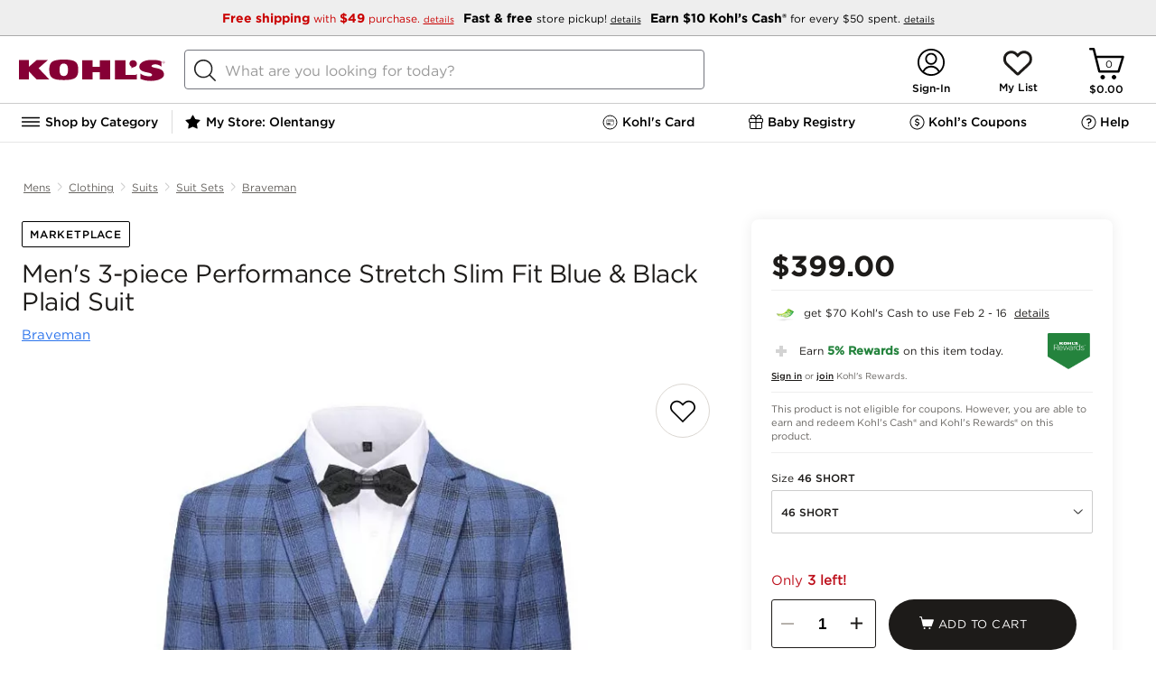

--- FILE ---
content_type: text/html;charset=utf-8
request_url: https://www.kohls.com/content/navigation.html
body_size: 16885
content:
<style>
   .nav-extras .nav-column {
   border-left: 0px solid #E5E5E5;
   }
</style>


	
		<li class="navigation-item">
			
				
   
      
   
     
      <h2>
         
    <a class="navigation-item-link" href="/catalog/outerwear-clothing.jsp?CN=Category:Outerwear+Department:Clothing&cc=coldweather-TN1.0-S-coldweatherall" title="">
	    
	     Winter Essentials
	    
        
          
    </a>

      </h2>
   
   

   
   
   

			 
			<div class="display-none nav-overlay clearfix newNavGroup">
				 
					
								
									<ul class="nav-column nav-column-1">
										 
											
												<li class="nav-group">
													
   
   
      <h3>
         
   
   
	
      
      
         
    <a href="/catalog/outerwear-clothing.jsp?CN=Category:Outerwear+Department:Clothing&cc=coldweather-TN1.0-S-coldweatherall" title="">
	    
	     Winter Essentials
	    
        
          
    </a>

      
   

      </h3>
   
   

													
												</li>
											
										 
											
												<li class="nav-group">
													
   
   
      <h3>
         
   
   
	
      
      
         
    <a href="/catalog/womens-outerwear-clothing.jsp?CN=Gender:Womens+Category:Outerwear+Department:Clothing&cc=coldweather-TN2.0-S-womenshopallow" title="">
	    
	     Women&#39;s Outerwear
	    
        
          
    </a>

      
   

      </h3>
   
   

													<ul>
														 
															
																<li>
																
   
   
   
      
   
   
	
      
      
         
    <a href="/catalog/womens-coats-jackets-outerwear-clothing.jsp?CN=Gender:Womens+Product:Coats%20%26%20Jackets+Category:Outerwear+Department:Clothing&cc=coldweather-TN3.0-S-womens-coatsnjackets" title="">
	    
	     Coats &amp; Jackets
	    
        
          
    </a>

      
   

   

																</li>
															
														 
															
																<li>
																
   
   
   
      
   
   
	
      
      
         
    <a href="/catalog/womens-fleece-clothing.jsp?CN=Gender:Womens+Material:Fleece+Department:Clothing&cc=coldweather-TN3.0-S-womens-fleece" title="">
	    
	     Fleece
	    
        
          
    </a>

      
   

   

																</li>
															
														 
															
																<li>
																
   
   
   
      
   
   
	
      
      
         
    <a href="/catalog/womens-sweaters-tops-clothing.jsp?CN=Gender:Womens+Product:Sweaters+Category:Tops+Department:Clothing&cc=coldweather-TN3.0-S-womens-sweaters" title="">
	    
	     Sweaters
	    
        
          
    </a>

      
   

   

																</li>
															
														 
															
																<li>
																
   
   
   
      
   
   
	
      
      
         
    <a href="/catalog/womens-puffer-quilts-coats-jackets-outerwear-clothing.jsp?CN=Gender:Womens+Silhouette:Puffer%20%26%20Quilts+Product:Coats%20%26%20Jackets+Category:Outerwear+Department:Clothing&cc=coldweather-TN3.0-S-womens-puffers" title="">
	    
	     Puffers
	    
        
          
    </a>

      
   

   

																</li>
															
														 
															
																<li>
																
   
   
   
      
   
   
	
      
      
         
    <a href="/catalog/womens-vests-coats-jackets-outerwear-clothing.jsp?CN=Gender:Womens+Silhouette:Vests+Product:Coats%20%26%20Jackets+Category:Outerwear+Department:Clothing&cc=coldweather-TN3.0-S-womens-vest" title="">
	    
	     Vests
	    
        
          
    </a>

      
   

   

																</li>
															
														 
															
																<li>
																
   
   
   
      
   
   
	
      
      
         
    <a href="/catalog/womens-thermal-clothing.jsp?CN=Gender:Womens+Feature:Thermal+Department:Clothing&cc=coldweather-TN3.0-S-womens-thermals" title="">
	    
	     Thermals
	    
        
          
    </a>

      
   

   

																</li>
															
														
													</ul>
												</li>
											
										 
											
												<li class="nav-group">
													
   
   
      <h3>
         
   
   
	
      
      
         
    <a href="/catalog/mens-outerwear-clothing.jsp?CN=Gender:Mens+Category:Outerwear+Department:Clothing&cc=coldweather-TN2.0-S-mensshopallow" title="">
	    
	     Men&#39;s Outerwear
	    
        
          
    </a>

      
   

      </h3>
   
   

													<ul>
														 
															
																<li>
																
   
   
   
      
   
   
	
      
      
         
    <a href="/catalog/mens-coats-jackets-outerwear-clothing.jsp?CN=Gender:Mens+Product:Coats%20%26%20Jackets+Category:Outerwear+Department:Clothing&cc=coldweather-TN3.0-S-mens-coatsnjackets" title="">
	    
	     Coats &amp; Jackets
	    
        
          
    </a>

      
   

   

																</li>
															
														 
															
																<li>
																
   
   
   
      
   
   
	
      
      
         
    <a href="/catalog/mens-fleece-clothing.jsp?CN=Gender:Mens+Material:Fleece+Department:Clothing&cc=coldweather-TN3.0-S-mens-fleece" title="">
	    
	     Fleece
	    
        
          
    </a>

      
   

   

																</li>
															
														 
															
																<li>
																
   
   
   
      
   
   
	
      
      
         
    <a href="/catalog/mens-sweaters-tops-clothing.jsp?CN=Gender:Mens+Product:Sweaters+Category:Tops+Department:Clothing&cc=coldweather-TN3.0-S-mens-sweaters" title="">
	    
	     Sweaters
	    
        
          
    </a>

      
   

   

																</li>
															
														 
															
																<li>
																
   
   
   
      
   
   
	
      
      
         
    <a href="/catalog/mens-puffer-quilts-coats-jackets-outerwear-clothing.jsp?CN=Gender:Mens+Silhouette:Puffer%20%26%20Quilts+Product:Coats%20%26%20Jackets+Category:Outerwear+Department:Clothing&cc=coldweather-TN3.0-S-mens-puffers" title="">
	    
	     Puffers
	    
        
          
    </a>

      
   

   

																</li>
															
														 
															
																<li>
																
   
   
   
      
   
   
	
      
      
         
    <a href="/catalog/mens-vests-coats-jackets-outerwear-clothing.jsp?CN=Gender:Mens+Silhouette:Vests+Product:Coats%20%26%20Jackets+Category:Outerwear+Department:Clothing&cc=coldweather-TN3.0-S-mens-vests" title="">
	    
	     Vests
	    
        
          
    </a>

      
   

   

																</li>
															
														 
															
																<li>
																
   
   
   
      
   
   
	
      
      
         
    <a href="/catalog/mens-thermal-clothing.jsp?CN=Gender:Mens+Feature:Thermal+Department:Clothing&cc=coldweather-TN3.0-S-mens-thermals" title="">
	    
	     Thermals
	    
        
          
    </a>

      
   

   

																</li>
															
														
													</ul>
												</li>
											
										 
											
												<li class="nav-group">
													
   
   
      <h3>
         
   
   
	
      
      
         
    <a href="/catalog/kids-outerwear-clothing.jsp?CN=AgeAppropriate:Kids+Category:Outerwear+Department:Clothing&cc=coldweather-TN2.0-S-kidsbabyshopallow" title="">
	    
	     Kids &amp; Baby Outerwear
	    
        
          
    </a>

      
   

      </h3>
   
   

													<ul>
														 
															
																<li>
																
   
   
   
      
   
   
	
      
      
         
    <a href="/catalog/girls-kids-coats-jackets-outerwear-clothing.jsp?CN=Gender:Girls+AgeAppropriate:Kids+Product:Coats%20%26%20Jackets+Category:Outerwear+Department:Clothing&cc=coldweather-TN3.0-S-kids-girlscoatsnjackets" title="">
	    
	     Girls&#39; Coats &amp; Jackets
	    
        
          
    </a>

      
   

   

																</li>
															
														 
															
																<li>
																
   
   
   
      
   
   
	
      
      
         
    <a href="/catalog/boys-kids-coats-jackets-outerwear-clothing.jsp?CN=Gender:Boys+AgeAppropriate:Kids+Product:Coats%20%26%20Jackets+Category:Outerwear+Department:Clothing&cc=coldweather-TN3.0-S-kids-boyscoatsnjackets" title="">
	    
	     Boys&#39; Coats &amp; Jackets
	    
        
          
    </a>

      
   

   

																</li>
															
														 
															
																<li>
																
   
   
   
      
   
   
	
      
      
         
    <a href="/catalog/fleece-kids-clothing.jsp?CN=Material:Fleece+AgeAppropriate:Kids+Department:Clothing&cc=coldweather-TN3.0-S-kids-fleece" title="">
	    
	     Fleece
	    
        
          
    </a>

      
   

   

																</li>
															
														 
															
																<li>
																
   
   
   
      
   
   
	
      
      
         
    <a href="/catalog/kids-sweaters-tops-clothing.jsp?CN=AgeAppropriate:Kids+Product:Sweaters+Category:Tops+Department:Clothing&cc=coldweather-TN3.0-S-kids-sweaters" title="">
	    
	     Sweaters
	    
        
          
    </a>

      
   

   

																</li>
															
														 
															
																<li>
																
   
   
   
      
   
   
	
      
      
         
    <a href="/catalog/kids-sleepwear-clothing.jsp?CN=AgeAppropriate:Kids+Category:Sleepwear+Department:Clothing&cc=coldweather-TN3.0-S-kids-pajamas" title="">
	    
	     Pajamas
	    
        
          
    </a>

      
   

   

																</li>
															
														 
															
																<li>
																
   
   
   
      
   
   
	
      
      
         
    <a href="/catalog/thermal-kids-clothing.jsp?CN=Feature:Thermal+AgeAppropriate:Kids+Department:Clothing&cc=coldweather-TN3.0-S-kids-thermals" title="">
	    
	     Thermals
	    
        
          
    </a>

      
   

   

																</li>
															
														
													</ul>
												</li>
											
										 
									</ul>
								
								
					
				 
					
								
									<ul class="nav-column nav-column-2">
										 
											
												<li class="nav-group">
													
   
   
      <h3>
         
   
   
	
      
      
         
    <a href="/catalog/winter-accessories.jsp?CN=Occasion:Winter+Department:Accessories&cc=coldweather-TN2.0-S-accessoriesall" title="">
	    
	     Winter Accessories
	    
        
          
    </a>

      
   

      </h3>
   
   

													<ul>
														 
															
																<li>
																
   
   
   
      
   
   
	
      
      
         
    <a href="/catalog/womens-winter-accessories.jsp?CN=Gender:Womens+Occasion:Winter+Department:Accessories&cc=coldweather-TN3.0-S-accessories-womens" title="">
	    
	     Women&#39;s Accessories 
	    
        
          
    </a>

      
   

   

																</li>
															
														 
															
																<li>
																
   
   
   
      
   
   
	
      
      
         
    <a href="/catalog/mens-winter-accessories.jsp?CN=Gender:Mens+Occasion:Winter+Department:Accessories&cc=coldweather-TN3.0-S-accessories-mens" title="">
	    
	     Men&#39;s Accessories 
	    
        
          
    </a>

      
   

   

																</li>
															
														 
															
																<li>
																
   
   
   
      
   
   
	
      
      
         
    <a href="/catalog/winter-hats-accessories.jsp?CN=Occasion:Winter+Product:Hats+Department:Accessories&cc=coldweather-TN3.0-S-accessories-hats" title="">
	    
	     Winter Hats
	    
        
          
    </a>

      
   

   

																</li>
															
														 
															
																<li>
																
   
   
   
      
   
   
	
      
      
         
    <a href="/catalog/winter-gloves-mittens-accessories.jsp?CN=Occasion:Winter+Product:Gloves%20%26%20Mittens+Department:Accessories&cc=coldweather-TN3.0-S-accessories-glovesnmittens" title="">
	    
	     Winter Gloves &amp; Mittens
	    
        
          
    </a>

      
   

   

																</li>
															
														
													</ul>
												</li>
											
										 
											
												<li class="nav-group">
													
   
   
      <h3>
         
   
   
	
      
      
         
    <a href="/catalog/winter-shoes.jsp?CN=Occasion:Winter+Department:Shoes&cc=coldweather-TN2.0-S-bootsall" title="">
	    
	     Winter Boots &amp; Slippers 
	    
        
          
    </a>

      
   

      </h3>
   
   

													<ul>
														 
															
																<li>
																
   
   
   
      
   
   
	
      
      
         
    <a href="/catalog/womens-boots-shoes.jsp?CN=Gender:Womens+Product:Boots+Department:Shoes&cc=coldweather-TN3.0-S-boots-women" title="">
	    
	     Women&#39;s Boots
	    
        
          
    </a>

      
   

   

																</li>
															
														 
															
																<li>
																
   
   
   
      
   
   
	
      
      
         
    <a href="/catalog/mens-boots-shoes.jsp?CN=Gender:Mens+Product:Boots+Department:Shoes&cc=coldweather-TN3.0-S-boots-mens" title="">
	    
	     Men&#39;s Boots
	    
        
          
    </a>

      
   

   

																</li>
															
														 
															
																<li>
																
   
   
   
      
   
   
	
      
      
         
    <a href="/catalog/kids-boots-shoes-shoes.jsp?CN=AgeAppropriate:Kids+Product:Boots+Category:Shoes+Department:Shoes&cc=coldweather-TN3.0-S-boots-kids" title="">
	    
	     Kids&#39; Boots
	    
        
          
    </a>

      
   

   

																</li>
															
														 
															
																<li>
																
   
   
   
      
   
   
	
      
      
         
    <a href="/catalog/slippers-shoes.jsp?CN=Product:Slippers+Department:Shoes&cc=coldweather-TN3.0-S-boots-slippers" title="">
	    
	     Slippers
	    
        
          
    </a>

      
   

   

																</li>
															
														 
															
																<li>
																
   
   
   
      
   
   
	
      
      
         
    <a href="/catalog/bearpaw-cozy-shoes.jsp?CN=Brand:Bearpaw+Trend:Cozy+Department:Shoes&cc=coldweather-TN3.0-S-boots-bearpaw" title="">
	    
	     Bearpaw
	    
        
          
    </a>

      
   

   

																</li>
															
														 
															
																<li>
																
   
   
   
      
   
   
	
      
      
         
    <a href="/catalog/dearfoams-shoes.jsp?CN=Brand:Dearfoams+Department:Shoes&cc=coldweather-TN3.0-S-boots-dearforms" title="">
	    
	     Dearfoams
	    
        
          
    </a>

      
   

   

																</li>
															
														 
															
																<li>
																
   
   
   
      
   
   
	
      
      
         
    <a href="/catalog/koolaburra-by-ugg-shoes.jsp?CN=Brand:Koolaburra%20by%20UGG+Department:Shoes&cc=coldweather-TN3.0-S-boots-koolaburra" title="">
	    
	     Koolaburra by UGG®
	    
        
          
    </a>

      
   

   

																</li>
															
														
													</ul>
												</li>
											
										 
											
												<li class="nav-group">
													
   
   
      <h3>
         
   
   
	
      
      
         
    <a title="">
	    
	     Shop by Brand
	    
        
          
    </a>

      
   

      </h3>
   
   

													<ul>
														 
															
																<li>
																
   
   
   
      
   
   
	
      
      
         
    <a href="/catalog/columbia-clothing.jsp?CN=Brand:Columbia+Department:Clothing&cc=coldweather-TN3.0-S-brand-columbia" title="">
	    
	     Columbia
	    
        
          
    </a>

      
   

   

																</li>
															
														 
															
																<li>
																
   
   
   
      
   
   
	
      
      
         
    <a href="/catalog/eddie-bauer-clothing.jsp?CN=Brand:Eddie%20Bauer+Department:Clothing&cc=coldweather-TN3.0-S-brand-eddiebauer" title="">
	    
	     Eddie Bauer
	    
        
          
    </a>

      
   

   

																</li>
															
														 
															
																<li>
																
   
   
   
      
   
   
	
      
      
         
    <a href="/catalog/lands-end-clothing.jsp?CN=Brand:Lands%27%20End+Department:Clothing&cc=coldweather-TN3.0-S-brand-landsend" title="">
	    
	     Lands&#39; End
	    
        
          
    </a>

      
   

   

																</li>
															
														
													</ul>
												</li>
											
										 
									</ul>
								
								
					
				 
					
								
								
									 <div class="nav-extras">
										 <ul class="nav-column">
										  
											
												<li class="nav-group">
													
   
   
      <h3>
         
   
   
	
      
      
         
    <a href="/catalog/cozy.jsp?CN=Trend:Cozy&cc=coldweather-TN2.0-S-cozyshop" title="">
	    
	     Cozy Shop
	    
        
          
    </a>

      
   

      </h3>
   
   

													
												</li>
											
											
										 
											
												<li class="nav-group">
													
   
   
      <h3>
         
   
   
	
      
      
         
    <a href="/catalog/cozy-bedding.jsp?CN=Trend:Cozy+Department:Bedding&cc=coldweather-TN2.0-S-bedding" title="">
	    
	     Cozy Bedding &amp; Blankets
	    
        
          
    </a>

      
   

      </h3>
   
   

													<ul>
														 
															
														 
															
														 
															
														
													</ul>
												</li>
											
											
										 
											
												<li class="nav-group">
													
   
   
      <h3>
         
   
   
	
      
      
         
    <a href="/catalog/cozy-sleepwear-clothing.jsp?CN=Trend:Cozy+Category:Sleepwear+Department:Clothing&cc=coldweather-TN2.0-S-cozypajamas" title="">
	    
	     Cozy Pajamas
	    
        
          
    </a>

      
   

      </h3>
   
   

													<ul>
														 
															
																<li>
																
   
   
   
      
   
   
	
      
      
         
    <a href="/catalog/womens-cozy-sleepwear-clothing.jsp?CN=Gender:Womens+Trend:Cozy+Category:Sleepwear+Department:Clothing&cc=coldweather-TN3.0-S-pjs-womenspjs" title="">
	    
	     Women&#39;s Cozy Pajamas
	    
        
          
    </a>

      
   

   

																</li>
															
														 
															
																<li>
																
   
   
   
      
   
   
	
      
      
         
    <a href="/catalog/mens-cozy-sleepwear-clothing.jsp?CN=Gender:Mens+Trend:Cozy+Category:Sleepwear+Department:Clothing&cc=coldweather-TN3.0-S-pjs-menspjs" title="">
	    
	     Men&#39;s Cozy Pajamas
	    
        
          
    </a>

      
   

   

																</li>
															
														 
															
																<li>
																
   
   
   
      
   
   
	
      
      
         
    <a href="/catalog/cozy-kids-sleepwear-clothing.jsp?CN=Trend:Cozy+AgeAppropriate:Kids+Category:Sleepwear+Department:Clothing&cc=coldweather-TN3.0-S-pjs-kidspjs" title="">
	    
	     Kids &amp; Baby Cozy Pajamas
	    
        
          
    </a>

      
   

   

																</li>
															
														 
															
																<li>
																
   
   
   
      
   
   
	
      
      
         
    <a href="/catalog/family-pajamas.jsp?CN=Trend:Family%20Pajamas&cc=coldweather-TN3.0-S-pjs-jfyf" title="">
	    
	     Family Christmas Pajamas
	    
        
          
    </a>

      
   

   

																</li>
															
														 
															
																<li>
																
   
   
   
      
   
   
	
      
      
         
    <a href="/catalog/robes-sleepwear-clothing.jsp?CN=Product:Robes+Category:Sleepwear+Department:Clothing&cc=coldweather-TN3.0-S-pjs-robes" title="">
	    
	     Plush Robes
	    
        
          
    </a>

      
   

   

																</li>
															
														 
															
																<li>
																
   
   
   
      
   
   
	
      
      
         
    <a href="/catalog/cuddl-duds-clothing.jsp?CN=Brand:Cuddl%20Duds+Department:Clothing&cc=coldweather-TN3.0-S-pjs-cuddlduds" title="">
	    
	     Cuddl Duds
	    
        
          
    </a>

      
   

   

																</li>
															
														
													</ul>
												</li>
											
											
										 
										
										
										
										</ul>
									</div>
								
					
				
			</div>
		</li> 
		
	
		<li class="navigation-item">
			
				
   
      
   
     
      <h2>
         
    <a class="navigation-item-link" href="/catalog.jsp?CN=Assortment:New%20Arrivals&cc=newtrending-TN1.0-S-newtrendingshopall" title="">
	    
	     New &amp; Trending
	    
        
          
    </a>

      </h2>
   
   

   
   
   

			 
			<div class="display-none nav-overlay clearfix newNavGroup">
				 
					
								
									<ul class="nav-column nav-column-1">
										 
											
												<li class="nav-group">
													
   
   
      <h3>
         
   
   
	
      
      
         
    <a href="/catalog.jsp?CN=Assortment:New%20Arrivals&cc=newtrending-TN2.0-S-newarrivalsshopall" title="">
	    
	     New Arrivals
	    
        
          
    </a>

      
   

      </h3>
   
   

													<ul>
														 
															
																<li>
																
   
   
   
      
   
   
	
      
      
         
    <a href="/catalog/womens-clothing.jsp?CN=Gender:Womens+Department:Clothing+Assortment:New%20Arrivals&cc=newtrending-TN2.0-S-newarrivals-womens" title="">
	    
	     Women&#39;s New Arrivals
	    
        
          
    </a>

      
   

   

																</li>
															
														 
															
																<li>
																
   
   
   
      
   
   
	
      
      
         
    <a href="/catalog/mens-clothing.jsp?CN=Gender:Mens+Department:Clothing+Assortment:New%20Arrivals&cc=newtrending-TN2.0-S-newarrivals-mens" title="">
	    
	     Men&#39;s New Arrivals
	    
        
          
    </a>

      
   

   

																</li>
															
														 
															
																<li>
																
   
   
   
      
   
   
	
      
      
         
    <a href="/catalog/kids-clothing.jsp?CN=AgeAppropriate:Kids+Department:Clothing+Assortment:New%20Arrivals&cc=newtrending-TN2.0-S-newarrivals-kids" title="">
	    
	     Kids New Arrivals
	    
        
          
    </a>

      
   

   

																</li>
															
														 
															
																<li>
																
   
   
   
      
   
   
	
      
      
         
    <a href="/catalog/for-the-home.jsp?CN=Activity:For%20the%20Home+Assortment:New%20Arrivals&cc=newtrending-TN2.0-S-newarrivals-home" title="">
	    
	     Home New Arrivals
	    
        
          
    </a>

      
   

   

																</li>
															
														 
															
																<li>
																
   
   
   
      
   
   
	
      
      
         
    <a href="/catalog/shoes.jsp?CN=Department:Shoes+Assortment:New%20Arrivals&cc=newtrending-TN2.0-S-newarrivals-shoes" title="">
	    
	     Shoes New Arrivals
	    
        
          
    </a>

      
   

   

																</li>
															
														 
															
																<li>
																
   
   
   
      
   
   
	
      
      
         
    <a href="/catalog/jewelry.jsp?CN=Department:Jewelry+Assortment:New%20Arrivals&BL=y&cc=newtrending-TN2.0-S-newarrivals-jewel" title="">
	    
	     Jewelry New Arrivals
	    
        
          
    </a>

      
   

   

																</li>
															
														 
															
																<li>
																
   
   
   
      
   
   
	
      
      
         
    <a href="/catalog/accessories.jsp?CN=Department:Accessories+Assortment:New%20Arrivals&BL=y&cc=newtrending-TN2.0-S-newarrivals-accss" title="">
	    
	     Accessories New Arrivals
	    
        
          
    </a>

      
   

   

																</li>
															
														 
															
																<li>
																
   
   
   
      
   
   
	
      
      
         
    <a href="/catalog/sephora.jsp?CN=Partnership:Sephora+Assortment:New%20Arrivals&cc=newtrending-TN2.0-S-newarrivals-beauty" title="">
	    
	     Sephora New Arrivals
	    
        
          
    </a>

      
   

   

																</li>
															
														 
															
																<li>
																
   
   
   
      
   
   
	
      
      
         
    <a href="/catalog/toys.jsp?CN=Department:Toys+Assortment:New%20Arrivals&cc=newtrending-TN2.0-S-newarrivals-toys" title="">
	    
	     New Toys
	    
        
          
    </a>

      
   

   

																</li>
															
														
													</ul>
												</li>
											
										 
									</ul>
								
								
					
				 
					
								
									<ul class="nav-column nav-column-2">
										 
											
												<li class="nav-group">
													
   
   
      <h3>
         
   
   
	
      
      
         
    <a href="/catalog.jsp?CN=Assortment:Trending%20on%20Social&cc=newtrending-TN2.0-S-trendingonsocial" title="">
	    
	     Trending on Social
	    
        
          
    </a>

      
   

      </h3>
   
   

													
												</li>
											
										 
											
												<li class="nav-group">
													
   
   
      <h3>
         
   
   
	
      
      
         
    <a href="/catalog.jsp?CN=Assortment:Influencer%20StoreFront&cc=newtrending-TN2.0-S-influencerstorefront" title="">
	    
	     Influencer Storefront
	    
        
          
    </a>

      
   

      </h3>
   
   

													
												</li>
											
										 
											
												<li class="nav-group">
													
   
   
      <h3>
         
   
   
	
      
      
         
    <a href="/catalog/gift-ideas-valentines-day.jsp?CN=Feature:Gift%20Ideas+Occasion:Valentine%27s%20Day&cc=newtrending-TN2.0-S-vday" title="">
	    
	     Valentine&#39;s Day 
	    
        
          
    </a>

      
   

      </h3>
   
   

													
												</li>
											
										 
											
												<li class="nav-group">
													
   
   
      <h3>
         
   
   
	
      
      
         
    <a href="/catalog/athleisure-clothing.jsp?CN=Feature:Athleisure+Department:Clothing&cc=newtrending-TN2.0-S-healthwellness" title="">
	    
	     Health &amp; Wellness
	    
        
          
    </a>

      
   

      </h3>
   
   

													
												</li>
											
										 
											
												<li class="nav-group">
													
   
   
      <h3>
         
   
   
	
      
      
         
    <a href="/catalog/olympics.jsp?CN=SportsLeague:Olympics&cc=newtrending-TN2.0-S-olympics" title="">
	    
	     Olympics Gear
	    
        
          
    </a>

      
   

      </h3>
   
   

													
												</li>
											
										 
											
												<li class="nav-group">
													
   
   
      <h3>
         
   
   
	
      
      
         
    <a href="https://www.kohls.com/catalog/sea-skye-kids-clothing.jsp?CN=Brand:Sea%20%2B%20Skye+AgeAppropriate:Kids+Department:Clothing&cc=newtrending-TN2.0-S-seaskye" title="">
	    
	     NEW! Sea &amp; Skye
	    
        
          
    </a>

      
   

      </h3>
   
   

													
												</li>
											
										 
											
												<li class="nav-group">
													
   
   
      <h3>
         
   
   
	
      
      
         
    <a href="/catalog/deal-bar.jsp?CN=Brand:Deal%20Bar&cc=newtrending-TN2.0-S-dealbar" title="">
	    
	     Deal Bar: $10 &amp; under finds
	    
        
          
    </a>

      
   

      </h3>
   
   

													
												</li>
											
										 
											
												<li class="nav-group">
													
   
   
      <h3>
         
   
   
	
      
      
         
    <a href="/feature/little-co-spring.jsp&cc=newtrending-TN2.0-S-littlecospringbook" title="">
	    
	     Little Co. by Lauren Conrad Spring Lookbook
	    
        
          
    </a>

      
   

      </h3>
   
   

													
												</li>
											
										 
									</ul>
								
								
					
				
			</div>
		</li> 
		
	
		<li class="navigation-item">
			
				
   
      
   
     
      <h2>
         
    <a class="navigation-item-link" href="/catalog/for-the-home.jsp?CN=Activity:For%20the%20Home&cc=for_thehome-TN1.0-S-forthehome" title="">
	    
	     Home &amp; Pet
	    
        
          
    </a>

      </h2>
   
   

   
   
   

			 
			<div class="display-none nav-overlay clearfix newNavGroup">
				 
					
								
									<ul class="nav-column nav-column-1">
										 
											
												<li class="nav-group">
													
   
   
      <h3>
         
   
   
	
      
      
         
    <a href="/catalog/clearance-for-the-home.jsp?CN=Promotions:Clearance+Activity:For%20the%20Home&cc=for_thehome-TN2.0-S-Clearance" title="">
	    
	    	 <font color="#BD0F1B">CLEARANCE</font>
	    
	     
        
          
    </a>

      
   

      </h3>
   
   

													
												</li>
											
										 
											
												<li class="nav-group">
													
   
   
      <h3>
         
   
   
	
      
      
         
    <a href="/catalog/for-the-home.jsp?CN=Activity:For%20the%20Home&cc=for_thehome-TN2.0-S-shopallhome" title="">
	    
	     Shop All Home
	    
        
          
    </a>

      
   

      </h3>
   
   

													
												</li>
											
										 
											
												<li class="nav-group">
													
   
   
      <h3>
         
   
   
	
      
      
         
    <a href="/catalog/valentines-day-for-the-home.jsp?CN=Occasion:Valentine%27s%20Day+Activity:For%20the%20Home&cc=for_thehome-TN2.0-S-valentinesdecor" title="">
	    
	     Valentine&#39;s Day Decor
	    
        
          
    </a>

      
   

      </h3>
   
   

													
												</li>
											
										 
											
												<li class="nav-group">
													
   
   
      <h3>
         
   
   
	
      
      
         
    <a href="/catalog/for-the-home.jsp?CN=Activity:For%20the%20Home+Assortment:New%20Arrivals&cc=for_thehome-TN2.0-S-newarrivals" title="">
	    
	     New Arrivals
	    
        
          
    </a>

      
   

      </h3>
   
   

													
												</li>
											
										 
											
												<li class="nav-group">
													
   
   
      <h3>
         
   
   
	
      
      
         
    <a href="/catalog/bedding.jsp?CN=Department:Bedding&BST=6972364:7654099:7654098:7654100:7668726&cc=for_thehome-TN2.0-S-shopallbedding" title="">
	    
	     Bedding
	    
        
          
    </a>

      
   

      </h3>
   
   

													<ul>
														 
															
																<li>
																
   
   
   
      
   
   
	
      
      
         
    <a href="/catalog/comforters-bed-linens-bedding.jsp?CN=Product:Comforters+Category:Bed%20Linens+Department:Bedding&BST=6972364:7654099:7654098:7654100:7668726&cc=for_thehome-TN3.0-S-comforters" title="">
	    
	     Comforters
	    
        
          
    </a>

      
   

   

																</li>
															
														 
															
																<li>
																
   
   
   
      
   
   
	
      
      
         
    <a href="/catalog/quilts-bed-linens-bedding.jsp?CN=Product:Quilts+Category:Bed%20Linens+Department:Bedding&BST=7616111&cc=for_thehome-TN3.0-S-quilts" title="">
	    
	     Quilts
	    
        
          
    </a>

      
   

   

																</li>
															
														 
															
																<li>
																
   
   
   
      
   
   
	
      
      
         
    <a href="/catalog/duvet-covers-bed-linens-bedding.jsp?CN=Product:Duvet%20Covers+Category:Bed%20Linens+Department:Bedding&cc=for_thehome-TN3.0-S-duvetcovers" title="">
	    
	     Duvet Covers
	    
        
          
    </a>

      
   

   

																</li>
															
														 
															
																<li>
																
   
   
   
      
   
   
	
      
      
         
    <a href="/catalog/bedspreads-bed-linens-bedding.jsp?CN=Product:Bedspreads+Category:Bed%20Linens+Department:Bedding&cc=for_thehome-TN3.0-S-bedspreads" title="">
	    
	     Bedspreads
	    
        
          
    </a>

      
   

   

																</li>
															
														 
															
																<li>
																
   
   
   
      
   
   
	
      
      
         
    <a href="/catalog/coverlets-bed-linens-bedding.jsp?CN=Product:Coverlets+Category:Bed%20Linens+Department:Bedding&cc=for_thehome-TN3.0-S-coverlets" title="">
	    
	     Coverlets
	    
        
          
    </a>

      
   

   

																</li>
															
														 
															
																<li>
																
   
   
   
      
   
   
	
      
      
         
    <a href="/catalog/sheets-pillowcases-bed-linens-bedding.jsp?CN=Product:Sheets%20%26%20Pillowcases+Category:Bed%20Linens+Department:Bedding&BST=7493983&cc=for_thehome-TN3.0-S-sheets" title="">
	    
	     Sheets &amp; Pillowcases
	    
        
          
    </a>

      
   

   

																</li>
															
														 
															
																<li>
																
   
   
   
      
   
   
	
      
      
         
    <a href="/catalog/blankets-throws-bed-linens-bedding.jsp?CN=Product:Blankets%20%26%20Throws+Category:Bed%20Linens+Department:Bedding&BST=7626102:c3146950&cc=for_thehome-TN3.0-S-blanketsthrows" title="">
	    
	     Blankets &amp; Throws
	    
        
          
    </a>

      
   

   

																</li>
															
														 
															
																<li>
																
   
   
   
      
   
   
	
      
      
         
    <a href="/catalog/pillows-bedding.jsp?CN=Category:Pillows+Department:Bedding&cc=for_thehome-TN3.0-S-bedpillows" title="">
	    
	     Bed Pillows
	    
        
          
    </a>

      
   

   

																</li>
															
														 
															
																<li>
																
   
   
   
      
   
   
	
      
      
         
    <a href="/catalog/mattress-protection-bedding.jsp?CN=Category:Mattress%20Protection+Department:Bedding&cc=for_thehome-TN3.0-S-topperspads" title="">
	    
	     Mattress Pads &amp; Toppers
	    
        
          
    </a>

      
   

   

																</li>
															
														
													</ul>
												</li>
											
										 
									</ul>
								
								
					
				 
					
								
									<ul class="nav-column nav-column-2">
										 
											
												<li class="nav-group">
													
   
   
      <h3>
         
   
   
	
      
      
         
    <a href="/catalog/kitchen-dining.jsp?CN=Department:Kitchen%20%26%20Dining&cc=for_thehome-TN2.0-S-kitchendining" title="">
	    
	     Kitchen &amp; Dining
	    
        
          
    </a>

      
   

      </h3>
   
   

													<ul>
														 
															
																<li>
																
   
   
   
      
   
   
	
      
      
         
    <a href="/catalog/small-appliances-kitchen-dining.jsp?CN=Category:Small%20Appliances+Department:Kitchen%20%26%20Dining&cc=for_thehome-TN3.0-S-kitchenappliances" title="">
	    
	     Kitchen Appliances
	    
        
          
    </a>

      
   

   

																</li>
															
														 
															
																<li>
																
   
   
   
      
   
   
	
      
      
         
    <a href="/catalog/pots-pans-cookware-bakeware-kitchen-dining.jsp?CN=Product:Pots%20%26%20Pans+Category:Cookware%20%26%20Bakeware+Department:Kitchen%20%26%20Dining&cc=for_thehome-TN3.0-S-cookware" title="">
	    
	     Cookware
	    
        
          
    </a>

      
   

   

																</li>
															
														 
															
																<li>
																
   
   
   
      
   
   
	
      
      
         
    <a href="/catalog/dinnerware-serveware-kitchen-dining.jsp?CN=Category:Dinnerware%20%26%20Serveware+Department:Kitchen%20%26%20Dining&BST=7373531:7339431:7339637&cc=for_thehome-TN3.0-S-dinnerwareservware" title="">
	    
	     Dinnerware &amp; Serveware
	    
        
          
    </a>

      
   

   

																</li>
															
														 
															
																<li>
																
   
   
   
      
   
   
	
      
      
         
    <a href="/catalog/kitchen-towels-dish-rags-kitchen-linens-kitchen-dining.jsp?CN=Product:Kitchen%20Towels%20%26%20Dish%20Rags+Category:Kitchen%20Linens+Department:Kitchen%20%26%20Dining&cc=for_thehome-TN3.0-S-kitchentowels" title="">
	    
	     Kitchen Towels
	    
        
          
    </a>

      
   

   

																</li>
															
														 
															
																<li>
																
   
   
   
      
   
   
	
      
      
         
    <a href="/catalog/cooking-utensils-tools-kitchen-dining.jsp?CN=Category:Cooking%20Utensils%20%26%20Tools+Department:Kitchen%20%26%20Dining&cc=for_thehome-TN3.0-S-cookingutensils" title="">
	    
	     Cooking Utensils &amp; Tools
	    
        
          
    </a>

      
   

   

																</li>
															
														 
															
																<li>
																
   
   
   
      
   
   
	
      
      
         
    <a href="/catalog/kitchen-storage-kitchen-dining.jsp?CN=Category:Kitchen%20Storage+Department:Kitchen%20%26%20Dining&BST=7312028:7312025&cc=for_thehome-TN3.0-S-foodstorage" title="">
	    
	     Kitchen Storage
	    
        
          
    </a>

      
   

   

																</li>
															
														 
															
																<li>
																
   
   
   
      
   
   
	
      
      
         
    <a href="/catalog/bakeware-cookware-bakeware-kitchen-dining.jsp?CN=Product:Bakeware+Category:Cookware%20%26%20Bakeware+Department:Kitchen%20%26%20Dining&cc=for_thehome-TN3.0-S-bakeware" title="">
	    
	     Bakeware
	    
        
          
    </a>

      
   

   

																</li>
															
														 
															
																<li>
																
   
   
   
      
   
   
	
      
      
         
    <a href="/catalog/drinkware-glassware-kitchen-dining.jsp?CN=Category:Drinkware%20%26%20Glassware+Department:Kitchen%20%26%20Dining&BST=6944021:7339494:7339495&cc=for_thehome-TN3.0-S-drinkware" title="">
	    
	     Drinkware
	    
        
          
    </a>

      
   

   

																</li>
															
														 
															
																<li>
																
   
   
   
      
   
   
	
      
      
         
    <a href="/catalog/water-bottles-drinkware-glassware-kitchen-dining.jsp?CN=Product:Water%20Bottles+Category:Drinkware%20%26%20Glassware+Department:Kitchen%20%26%20Dining&BST=7310825:6944021:7151773:7310823&cc=for_thehome-TN3.0-S-waterbottles" title="">
	    
	     Water Bottles &amp; Tumblers
	    
        
          
    </a>

      
   

   

																</li>
															
														 
															
																<li>
																
   
   
   
      
   
   
	
      
      
         
    <a href="/catalog/cutlery-knives-kitchen-dining.jsp?CN=Category:Cutlery%20%26%20Knives+Department:Kitchen%20%26%20Dining&cc=for_thehome-TN3.0-S-cutleryknives" title="">
	    
	     Cutlery &amp; Knives
	    
        
          
    </a>

      
   

   

																</li>
															
														 
															
																<li>
																
   
   
   
      
   
   
	
      
      
         
    <a href="/catalog/flatware-kitchen-dining.jsp?CN=Category:Flatware+Department:Kitchen%20%26%20Dining&BST=7316272:7316274:7316276&cc=for_thehome-TN3.0-S-flatware" title="">
	    
	     Flatware
	    
        
          
    </a>

      
   

   

																</li>
															
														
													</ul>
												</li>
											
										 
											
												<li class="nav-group">
													
   
   
      <h3>
         
   
   
	
      
      
         
    <a href="/catalog/bath.jsp?CN=Department:Bath&cc=for_thehome-TN2.0-S-shopallbath" title="">
	    
	     Bath
	    
        
          
    </a>

      
   

      </h3>
   
   

													<ul>
														 
															
																<li>
																
   
   
   
      
   
   
	
      
      
         
    <a href="/catalog/bath-towels-bath-towels-rugs-bath.jsp?CN=Product:Bath%20Towels+Category:Bath%20Towels%20%26%20Rugs+Department:Bath&cc=for_thehome-TN3.0-S-bathtowels" title="">
	    
	     Bath Towels
	    
        
          
    </a>

      
   

   

																</li>
															
														 
															
																<li>
																
   
   
   
      
   
   
	
      
      
         
    <a href="/catalog/bathroom-rugs-mats-bath-towels-rugs-bath.jsp?CN=Product:Bathroom%20Rugs%20%26%20Mats+Category:Bath%20Towels%20%26%20Rugs+Department:Bath&cc=for_thehome-TN3.0-S-bathrugs" title="">
	    
	     Bath Rugs
	    
        
          
    </a>

      
   

   

																</li>
															
														 
															
																<li>
																
   
   
   
      
   
   
	
      
      
         
    <a href="/catalog/shower-curtains-accessories-bath.jsp?CN=Category:Shower%20Curtains%20%26%20Accessories+Department:Bath&cc=for_thehome-TN3.0-S-showercurtains" title="">
	    
	     Shower Curtains
	    
        
          
    </a>

      
   

   

																</li>
															
														 
															
																<li>
																
   
   
   
      
   
   
	
      
      
         
    <a href="/catalog/bath-accessories-bath.jsp?CN=Category:Bath%20Accessories+Department:Bath&cc=for_thehome-TN3.0-S-bathaccessories" title="">
	    
	     Bath Accessories
	    
        
          
    </a>

      
   

   

																</li>
															
														
													</ul>
												</li>
											
										 
											
												<li class="nav-group">
													
   
   
      <h3>
         
   
   
	
      
      
         
    <a href="/catalog/furniture.jsp?CN=Department:Furniture&cc=for_thehome-TN2.0-S-shopallfurniture" title="">
	    
	     Furniture
	    
        
          
    </a>

      
   

      </h3>
   
   

													<ul>
														 
															
																<li>
																
   
   
   
      
   
   
	
      
      
         
    <a href="/catalog/bedroom-furniture.jsp?CN=Room:Bedroom+Department:Furniture&cc=for_thehome-TN3.0-S-bedroomfurniture" title="">
	    
	     Bedroom Furniture
	    
        
          
    </a>

      
   

   

																</li>
															
														 
															
																<li>
																
   
   
   
      
   
   
	
      
      
         
    <a href="/catalog/living-room-furniture.jsp?CN=Room:Living%20Room+Department:Furniture&cc=for_thehome-TN3.0-S-livingroomfurniture" title="">
	    
	     Living Room Furniture
	    
        
          
    </a>

      
   

   

																</li>
															
														 
															
																<li>
																
   
   
   
      
   
   
	
      
      
         
    <a href="/catalog/dining-room-furniture.jsp?CN=Room:Dining%20Room+Department:Furniture&cc=for_thehome-TN3.0-S-kitchendiningfurniture" title="">
	    
	     Kitchen &amp; Dining Furniture
	    
        
          
    </a>

      
   

   

																</li>
															
														
													</ul>
												</li>
											
										 
									</ul>
								
								
					
				 
					
								
								
									 <div class="nav-extras">
										 <ul class="nav-column">
										  
											
												<li class="nav-group">
													
   
   
      <h3>
         
   
   
	
      
      
         
    <a href="/catalog/home-decor.jsp?CN=Department:Home%20Decor&cc=for_thehome-TN2.0-S-homedecor" title="">
	    
	     Home Decor
	    
        
          
    </a>

      
   

      </h3>
   
   

													<ul>
														 
															
																<li>
																
   
   
   
      
   
   
	
      
      
         
    <a href="/catalog/artificial-flowers-plants-home-decor.jsp?CN=Category:Artificial%20Flowers%20%26%20Plants+Department:Home%20Decor&cc=for_thehome-TN3.0-S-artificialplants" title="">
	    
	     Artificial Plants &amp; Flowers
	    
        
          
    </a>

      
   

   

																</li>
															
														 
															
														 
															
																<li>
																
   
   
   
      
   
   
	
      
      
         
    <a href="/catalog/decorative-accents-home-decor.jsp?CN=Category:Decorative%20Accents+Department:Home%20Decor&cc=for_thehome-TN3.0-S-decorativeaccents" title="">
	    
	     Decorative Accents
	    
        
          
    </a>

      
   

   

																</li>
															
														 
															
																<li>
																
   
   
   
      
   
   
	
      
      
         
    <a href="/catalog/candles-home-decor.jsp?CN=Category:Candles+Department:Home%20Decor&cc=for_thehome-TN3.0-S-candles" title="">
	    
	     Candles
	    
        
          
    </a>

      
   

   

																</li>
															
														 
															
																<li>
																
   
   
   
      
   
   
	
      
      
         
    <a href="/catalog/lighting-home-decor.jsp?CN=Category:Lighting+Department:Home%20Decor&cc=for_thehome-TN3.0-S-lighting" title="">
	    
	     Lamps &amp; Lighting
	    
        
          
    </a>

      
   

   

																</li>
															
														 
															
																<li>
																
   
   
   
      
   
   
	
      
      
         
    <a href="/catalog/picture-frames-photo-albums-home-decor.jsp?CN=Category:Picture%20Frames%20%26%20Photo%20Albums+Department:Home%20Decor&cc=for_thehome-TN3.0-S-pictureframes" title="">
	    
	     Picture Frames
	    
        
          
    </a>

      
   

   

																</li>
															
														 
															
																<li>
																
   
   
   
      
   
   
	
      
      
         
    <a href="/catalog/throw-pillows-decorative-pillows-chair-pads-home-decor.jsp?CN=Product:Throw%20Pillows+Category:Decorative%20Pillows%20%26%20Chair%20Pads+Department:Home%20Decor&cc=for_thehome-TN3.0-S-throwpillows" title="">
	    
	     Throw Pillows
	    
        
          
    </a>

      
   

   

																</li>
															
														 
															
																<li>
																
   
   
   
      
   
   
	
      
      
         
    <a href="/catalog/wall-decor-home-decor.jsp?CN=Category:Wall%20Decor+Department:Home%20Decor&cc=for_thehome-TN3.0-S-wallart" title="">
	    
	     Wall Art &amp; Decor
	    
        
          
    </a>

      
   

   

																</li>
															
														
													</ul>
												</li>
											
											
										 
											
												<li class="nav-group">
													
   
   
      <h3>
         
   
   
	
      
      
         
    <a href="/catalog/rugs-home-decor.jsp?CN=Category:Rugs+Department:Home%20Decor&cc=for_thehome-TN2.0-S-allrugs" title="">
	    
	     Rugs
	    
        
          
    </a>

      
   

      </h3>
   
   

													<ul>
														 
															
																<li>
																
   
   
   
      
   
   
	
      
      
         
    <a href="/catalog/area-rugs-rugs-home-decor.jsp?CN=Silhouette:Area%20Rugs+Category:Rugs+Department:Home%20Decor&cc=for_thehome-TN3.0-S-arearugs" title="">
	    
	     Area Rugs
	    
        
          
    </a>

      
   

   

																</li>
															
														 
															
																<li>
																
   
   
   
      
   
   
	
      
      
         
    <a href="/catalog/kitchen-rugs-home-decor.jsp?CN=Room:Kitchen+Category:Rugs+Department:Home%20Decor&cc=for_thehome-TN3.0-S-kitchenrugs" title="">
	    
	     Kitchen Rugs
	    
        
          
    </a>

      
   

   

																</li>
															
														
													</ul>
												</li>
											
											
										 
											
												<li class="nav-group">
													
   
   
      <h3>
         
   
   
	
      
      
         
    <a href="/catalog/window-treatments-home-decor.jsp?CN=Category:Window%20Treatments+Department:Home%20Decor&cc=for_thehome-TN2.0-S-curtainsblinds" title="">
	    
	     Curtains
	    
        
          
    </a>

      
   

      </h3>
   
   

													<ul>
														 
															
																<li>
																
   
   
   
      
   
   
	
      
      
         
    <a href="/catalog/blackouts-curtains-drapes-window-treatments-home-decor.jsp?CN=Feature:Blackouts+Product:Curtains%20%26%20Drapes+Category:Window%20Treatments+Department:Home%20Decor&cc=for_thehome-TN3.0-S-blackoutcurtains" title="">
	    
	     Blackout Curtains
	    
        
          
    </a>

      
   

   

																</li>
															
														 
															
																<li>
																
   
   
   
      
   
   
	
      
      
         
    <a href="/catalog/blinds-shades-window-treatments-home-decor.jsp?CN=Product:Blinds%20%26%20Shades+Category:Window%20Treatments+Department:Home%20Decor&cc=for_thehome-TN3.0-S-blindsshades" title="">
	    
	     Blinds &amp; Shades
	    
        
          
    </a>

      
   

   

																</li>
															
														 
															
																<li>
																
   
   
   
      
   
   
	
      
      
         
    <a href="/catalog/sheers-curtains-drapes-window-treatments-home-decor.jsp?CN=Feature:Sheers+Product:Curtains%20%26%20Drapes+Category:Window%20Treatments+Department:Home%20Decor&cc=for_thehome-TN3.0-S-sheercurtains" title="">
	    
	     Sheer Curtains
	    
        
          
    </a>

      
   

   

																</li>
															
														 
															
																<li>
																
   
   
   
      
   
   
	
      
      
         
    <a href="/catalog/curtain-rods-hardware-window-treatments-home-decor.jsp?CN=Product:Curtain%20Rods%20%26%20Hardware+Category:Window%20Treatments+Department:Home%20Decor&cc=for_thehome-TN3.0-S-rodshardware" title="">
	    
	     Curtain Rods &amp; Hardware
	    
        
          
    </a>

      
   

   

																</li>
															
														
													</ul>
												</li>
											
											
										 
											
												<li class="nav-group">
													
   
   
      <h3>
         
   
   
	
      
      
         
    <a href="/catalog/storage-organization-storage-cleaning.jsp?CN=Category:Storage%20%26%20Organization+Department:Storage%20%26%20Cleaning&cc=for_thehome-TN2.0-S-storageorg" title="">
	    
	     Storage &amp; Organization
	    
        
          
    </a>

      
   

      </h3>
   
   

													
												</li>
											
											
										 
											
												<li class="nav-group">
													
   
   
      <h3>
         
   
   
	
      
      
         
    <a href="/catalog/vacuums-floor-care-storage-cleaning.jsp?CN=Category:Vacuums%20%26%20Floor%20Care+Department:Storage%20%26%20Cleaning&cc=for_thehome-TN2.0-S-vacuumsfloorcare" title="">
	    
	     Vacuums &amp; Floor Care
	    
        
          
    </a>

      
   

      </h3>
   
   

													
												</li>
											
											
										 
											
												<li class="nav-group">
													
   
   
      <h3>
         
   
   
	
      
      
         
    <a href="/catalog/luggage-suitcases.jsp?CN=Department:Luggage%20%26%20Suitcases&cc=for_thehome-TN2.0-S-luggage" title="">
	    
	     Luggage &amp; Travel Accessories
	    
        
          
    </a>

      
   

      </h3>
   
   

													
												</li>
											
											
										 
										
										
										
										</ul>
									</div>
								
					
				 
					
								
								
									 <div class="nav-extras">
										 <ul class="nav-column">
										  
											
												<li class="nav-group">
													
   
   
      <h3>
         
   
   
	
      
      
         
    <a href="/catalog/pet-supplies.jsp?CN=Department:Pet%20Supplies&cc=for_thehome-TN2.0-S-petsupplies" title="">
	    
	     Pet
	    
        
          
    </a>

      
   

      </h3>
   
   

													<ul>
														 
															
																<li>
																
   
   
   
      
   
   
	
      
      
         
    <a href="/catalog/dog-pet-supplies.jsp?CN=PetType:Dog+Department:Pet%20Supplies&cc=for_thehome-TN3.0-S-shopdog" title="">
	    
	     Shop for Dogs
	    
        
          
    </a>

      
   

   

																</li>
															
														 
															
																<li>
																
   
   
   
      
   
   
	
      
      
         
    <a href="/catalog/cat-pet-supplies.jsp?CN=PetType:Cat+Department:Pet%20Supplies&cc=for_thehome-TN3.0-S-shopcat" title="">
	    
	     Shop for Cats
	    
        
          
    </a>

      
   

   

																</li>
															
														
													</ul>
												</li>
											
											
										 
											
												<li class="nav-group">
													
   
   
      <h3>
         
   
   
	
      
      
         
    <a href="/catalog/patio-outdoor.jsp?CN=Room:Patio%20%26%20Outdoor&cc=for_thehome-TN2.0-S-patiooutdoor" title="">
	    
	     Patio &amp; Outdoor Living
	    
        
          
    </a>

      
   

      </h3>
   
   

													<ul>
														 
															
																<li>
																
   
   
   
      
   
   
	
      
      
         
    <a href="/catalog/patio-outdoor-furniture.jsp?CN=Room:Patio%20%26%20Outdoor+Department:Furniture&cc=for_thehome-TN3.0-S-patiofurniture" title="">
	    
	     Patio Furniture
	    
        
          
    </a>

      
   

   

																</li>
															
														 
															
																<li>
																
   
   
   
      
   
   
	
      
      
         
    <a href="/catalog/patio-outdoor-home-decor.jsp?CN=Room:Patio%20%26%20Outdoor+Department:Home%20Decor&cc=for_thehome-TN3.0-S-patiodecor" title="">
	    
	     Outdoor Decor
	    
        
          
    </a>

      
   

   

																</li>
															
														 
															
																<li>
																
   
   
   
      
   
   
	
      
      
         
    <a href="/catalog/patio-outdoor-kitchen-dining.jsp?CN=Room:Patio%20%26%20Outdoor+Department:Kitchen%20%26%20Dining&cc=for_thehome-TN3.0-S-patiodining" title="">
	    
	     Outdoor Dining
	    
        
          
    </a>

      
   

   

																</li>
															
														 
															
														 
															
														
													</ul>
												</li>
											
											
										 
											
												<li class="nav-group">
													
   
   
      <h3>
         
   
   
	
      
      
         
    <a href="/catalog/kids-room.jsp?CN=Room:Kids%27%20Room&cc=for_thehome-TN2.0-S-kidsroom" title="">
	    
	     Kids Home
	    
        
          
    </a>

      
   

      </h3>
   
   

													
												</li>
											
											
										 
											
												<li class="nav-group">
													
   
   
      <h3>
         
   
   
	
      
      
         
    <a href="/catalog/electronics.jsp?CN=Department:Electronics&BST=7749546&cc=for_thehome-TN2.0-S-electronics" title="">
	    
	     Electronics
	    
        
          
    </a>

      
   

      </h3>
   
   

													
												</li>
											
											
										 
											
												<li class="nav-group">
													
   
   
      <h3>
         
   
   
	
      
      
         
    <a href="/catalog/health-personal-care.jsp?CN=Department:Health%20%26%20Personal%20Care&cc=for_thehome-TN2.0-S-personalcare" title="">
	    
	     Personal Care
	    
        
          
    </a>

      
   

      </h3>
   
   

													
												</li>
											
											
										 
											
												<li class="nav-group">
													
   
   
      <h3>
         
   
   
	
      
      
         
    <a href="/catalog/irons-clothing-care-storage-cleaning.jsp?CN=Category:Irons%20%26%20Clothing%20Care+Department:Storage%20%26%20Cleaning&cc=for_thehome-TN2.0-S-ironsclothingcare" title="">
	    
	     Irons &amp; Clothing Care
	    
        
          
    </a>

      
   

      </h3>
   
   

													
												</li>
											
											
										 
											
												<li class="nav-group">
													
   
   
      <h3>
         
   
   
	
      
      
         
    <a href="/catalog/heating-cooling-home-improvement.jsp?CN=Category:Heating%20%26%20Cooling+Department:Home%20Improvement&cc=for_thehome-TN2.0-S-heatingcooling" title="">
	    
	     Heating, Cooling &amp; Air Quality
	    
        
          
    </a>

      
   

      </h3>
   
   

													
												</li>
											
											
										 
											
												<li class="nav-group">
													
   
   
      <h3>
         
   
   
	
      
      
         
    <a href="/catalog/for-the-home.jsp?CN=Activity:For%20the%20Home+CouponEligible:Eligible&BL=y&cc=for_thehome-TN2.0-S-couponeligible" title="">
	    
	     Coupon Eligible
	    
        
          
    </a>

      
   

      </h3>
   
   

													
												</li>
											
											
										 
										
										
										
										</ul>
									</div>
								
					
				
			</div>
		</li> 
		
	
		<li class="navigation-item">
			
				
   
      
   
     
      <h2>
         
    <a class="navigation-item-link" href="/catalog/womens-clothing.jsp?CN=Gender:Womens+Department:Clothing&cc=wms-TN1.0-S-women" title="">
	    
	     Women
	    
        
          
    </a>

      </h2>
   
   

   
   
   

			 
			<div class="display-none nav-overlay clearfix newNavGroup">
				 
					
								
									<ul class="nav-column nav-column-1">
										 
											
												<li class="nav-group">
													
   
   
      <h3>
         
   
   
	
      
      
         
    <a href="/catalog/clearance-womens.jsp?CN=Promotions:Clearance+Gender:Womens&cc=wms-TN2.0-S-clearance" title="">
	    
	    	 <font color="#BD0F1B">CLEARANCE</font>
	    
	     
        
          
    </a>

      
   

      </h3>
   
   

													
												</li>
											
										 
											
												<li class="nav-group">
													
   
   
      <h3>
         
   
   
	
      
      
         
    <a href="/catalog/womens-clothing.jsp?CN=Gender:Womens+Department:Clothing+Assortment:New%20Arrivals&cc=wms-TN2.0-S-newarrivals" title="">
	    
	     New Arrivals
	    
        
          
    </a>

      
   

      </h3>
   
   

													
												</li>
											
										 
											
												<li class="nav-group">
													
   
   
      <h3>
         
   
   
	
      
      
         
    <a href="/catalog/womens-clothing.jsp?CN=Gender:Womens+Department:Clothing&cc=wms-TN2.0-S-womensclothing" title="">
	    
	     Women&#39;s Clothing
	    
        
          
    </a>

      
   

      </h3>
   
   

													
												</li>
											
										 
											
												<li class="nav-group">
													
   
   
      <h3>
         
   
   
	
      
      
         
    <a href="/catalog/juniors-clothing.jsp?CN=Gender:Juniors+Department:Clothing&cc=wms-TN2.0-S-juniorsclothing" title="">
	    
	     Juniors&#39; Clothing
	    
        
          
    </a>

      
   

      </h3>
   
   

													
												</li>
											
										 
											
												<li class="nav-group">
													
   
   
      <h3>
         
   
   
	
      
      
         
    <a title="">
	    
	     Trending Now
	    
        
          
    </a>

      
   

      </h3>
   
   

													<ul>
														 
															
																<li>
																
   
   
   
      
   
   
	
      
      
         
    <a href="/catalog/womens-outfits-clothing.jsp?CN=Gender:Womens+Category:Outfits+Department:Clothing&cc=wms-TN3.0-S-trending-matchingsets" title="">
	    
	     Matching Sets
	    
        
          
    </a>

      
   

   

																</li>
															
														 
															
																<li>
																
   
   
   
      
   
   
	
      
      
         
    <a href="/catalog/womens-valentines-day.jsp?CN=Gender:Womens+Occasion:Valentine%27s%20Day&cc=wms-TN3.0-S-trending-valentinesday" title="">
	    
	     Valentine&#39;s Day
	    
        
          
    </a>

      
   

   

																</li>
															
														 
															
														 
															
																<li>
																
   
   
   
      
   
   
	
      
      
         
    <a href="/catalog/womens-cozy.jsp?CN=Gender:Womens+Trend:Cozy&cc=wms-TN3.0-S-trending-cozy" title="">
	    
	     Cozy Shop
	    
        
          
    </a>

      
   

   

																</li>
															
														 
															
														 
															
																<li>
																
   
   
   
      
   
   
	
      
      
         
    <a href="/catalog.jsp?CN=Assortment:Trending%20on%20Social&cc=wms-TN3.0-S-trending-social" title="">
	    
	     Trending on Social
	    
        
          
    </a>

      
   

   

																</li>
															
														 
															
														 
															
														 
															
														 
															
														 
															
														 
															
														 
															
														 
															
														 
															
														 
															
														 
															
														 
															
														 
															
														 
															
														 
															
														 
															
														
													</ul>
												</li>
											
										 
											
												<li class="nav-group">
													
   
   
      <h3>
         
   
   
	
      
      
         
    <a href="/catalog/womens-plus-clothing.jsp?CN=Gender:Womens+SizeRange:Plus+Department:Clothing&cc=wms-TN2.0-S-plusclothing" title="">
	    
	     Plus Size
	    
        
          
    </a>

      
   

      </h3>
   
   

													
												</li>
											
										 
											
												<li class="nav-group">
													
   
   
      <h3>
         
   
   
	
      
      
         
    <a href="/catalog/womens-petite-clothing.jsp?CN=Gender:Womens+SizeRange:Petite+Department:Clothing&cc=wms-TN2.0-S-petiteclothing" title="">
	    
	     Petites
	    
        
          
    </a>

      
   

      </h3>
   
   

													
												</li>
											
										 
											
												<li class="nav-group">
													
   
   
      <h3>
         
   
   
	
      
      
         
    <a href="/catalog/womens-maternity-clothing.jsp?CN=Gender:Womens+Feature:Maternity+Department:Clothing&cc=wms-TN2.0-S-maternity" title="">
	    
	     Maternity | Motherhood
	    
        
          
    </a>

      
   

      </h3>
   
   

													
												</li>
											
										 
									</ul>
								
								
					
				 
					
								
									<ul class="nav-column nav-column-2">
										 
											
												<li class="nav-group">
													
   
   
      <h3>
         
   
   
	
      
      
         
    <a href="/catalog/womens-outerwear-clothing.jsp?CN=Gender:Womens+Category:Outerwear+Department:Clothing&cc=wms-TN2.0-S-womensouterwear" title="">
	    
	     Coats &amp; Jackets
	    
        
          
    </a>

      
   

      </h3>
   
   

													<ul>
														 
															
																<li>
																
   
   
   
      
   
   
	
      
      
         
    <a href="/catalog/womens-winter-coats-jackets-outerwear-clothing.jsp?CN=Gender:Womens+Occasion:Winter+Product:Coats%20%26%20Jackets+Category:Outerwear+Department:Clothing&cc=wms-TN3.0-S-wintercoats" title="">
	    
	     Winter Coats
	    
        
          
    </a>

      
   

   

																</li>
															
														 
															
																<li>
																
   
   
   
      
   
   
	
      
      
         
    <a href="/catalog/womens-fashion-coats-jackets-outerwear-clothing.jsp?CN=Gender:Womens+Trend:Fashion+Product:Coats%20%26%20Jackets+Category:Outerwear+Department:Clothing&cc=wms-TN3.0-S-outerwear-fashioncoats" title="">
	    
	     Fashion Coats
	    
        
          
    </a>

      
   

   

																</li>
															
														 
															
																<li>
																
   
   
   
      
   
   
	
      
      
         
    <a href="/catalog/womens-vests-coats-jackets-outerwear-clothing.jsp?CN=Gender:Womens+Silhouette:Puffer%20%26%20Quilts+Silhouette:Vests+Product:Coats%20%26%20Jackets+Category:Outerwear+Department:Clothing&BL=y&cc=wms-TN3.0-S-puffersandvests" title="">
	    
	     Puffers &amp; Vests
	    
        
          
    </a>

      
   

   

																</li>
															
														 
															
																<li>
																
   
   
   
      
   
   
	
      
      
         
    <a href="/catalog/womens-fleece-outerwear-clothing.jsp?CN=Gender:Womens+Material:Fleece+Category:Outerwear+Department:Clothing&cc=wms-TN3.0-S-fleecejackets" title="">
	    
	     Fleece Jackets
	    
        
          
    </a>

      
   

   

																</li>
															
														 
															
																<li>
																
   
   
   
      
   
   
	
      
      
         
    <a href="/catalog/womens-blazers-suit-jackets-tops-clothing.jsp?CN=Gender:Womens+Product:Blazers%20%26%20Suit%20Jackets+Category:Tops+Department:Clothing&cc=wms-TN3.0-S-outerwear-blazers" title="">
	    
	     Blazers
	    
        
          
    </a>

      
   

   

																</li>
															
														 
															
																<li>
																
   
   
   
      
   
   
	
      
      
         
    <a href="/catalog/womens-weather-resistant-coats-jackets-outerwear-clothing.jsp?CN=Gender:Womens+Feature:Weather%20Resistant+Product:Coats%20%26%20Jackets+Category:Outerwear+Department:Clothing&cc=wms-TN3.0-S-windandraincoats" title="">
	    
	     Wind &amp; Rain Jackets
	    
        
          
    </a>

      
   

   

																</li>
															
														 
															
														 
															
														
													</ul>
												</li>
											
										 
											
												<li class="nav-group">
													
   
   
      <h3>
         
   
   
	
      
      
         
    <a href="/catalog/womens-dresses-clothing.jsp?CN=Gender:Womens+Category:Dresses+Department:Clothing&cc=wms-TN2.0-S-dressesjumpsuits" title="">
	    
	     Dresses &amp; Jumpsuits
	    
        
          
    </a>

      
   

      </h3>
   
   

													<ul>
														 
															
																<li>
																
   
   
   
      
   
   
	
      
      
         
    <a href="/catalog/juniors-dresses-clothing.jsp?CN=Gender:Juniors+Category:Dresses+Department:Clothing&cc=wms-TN3.0-S-dresses-juniorsdresses" title="">
	    
	     Juniors&#39; Dresses
	    
        
          
    </a>

      
   

   

																</li>
															
														 
															
																<li>
																
   
   
   
      
   
   
	
      
      
         
    <a href="/catalog/womens-winter-dresses-clothing.jsp?CN=Gender:Womens+Occasion:Winter+Category:Dresses+Department:Clothing&cc=wms-TN3.0-S-dresses-winterdresses" title="">
	    
	     Winter Dresses
	    
        
          
    </a>

      
   

   

																</li>
															
														 
															
																<li>
																
   
   
   
      
   
   
	
      
      
         
    <a href="/catalog/womens-wedding-guest-dresses-clothing.jsp?CN=Gender:Womens+Occasion:Wedding%20Guest+Category:Dresses+Department:Clothing&cc=wms-TN3.0-S-dresses-weddingguestdresses" title="">
	    
	     Wedding Guest Dresses
	    
        
          
    </a>

      
   

   

																</li>
															
														 
															
														 
															
																<li>
																
   
   
   
      
   
   
	
      
      
         
    <a href="/catalog/womens-midi-dresses-clothing.jsp?CN=Gender:Womens+Silhouette:Maxi+Silhouette:Midi+Category:Dresses+Department:Clothing&cc=wms-TN3.0-S-dresses-midiandmaxidresses" title="">
	    
	     Midi &amp; Maxi Dresses
	    
        
          
    </a>

      
   

   

																</li>
															
														
													</ul>
												</li>
											
										 
											
												<li class="nav-group">
													
   
   
      <h3>
         
   
   
	
      
      
         
    <a href="/catalog/womens-tops-clothing.jsp?CN=Gender:Womens+Category:Tops+Department:Clothing&cc=wms-TN2.0-S-topssweaters" title="">
	    
	     Tops
	    
        
          
    </a>

      
   

      </h3>
   
   

													<ul>
														 
															
																<li>
																
   
   
   
      
   
   
	
      
      
         
    <a href="/catalog/womens-sweaters-tops-clothing.jsp?CN=Gender:Womens+Product:Sweaters+Category:Tops+Department:Clothing&cc=wms-TN3.0-S-sweaterscardigans" title="">
	    
	     Sweaters &amp; Cardigans
	    
        
          
    </a>

      
   

   

																</li>
															
														 
															
																<li>
																
   
   
   
      
   
   
	
      
      
         
    <a href="/catalog/womens-hoodies-sweatshirts-tops-clothing.jsp?CN=Gender:Womens+Silhouette:Hoodies%20%26%20Sweatshirts+Category:Tops+Department:Clothing&cc=wms-TN3.0-S-hoodiessweatshirts" title="">
	    
	     Hoodies &amp; Sweatshirts
	    
        
          
    </a>

      
   

   

																</li>
															
														 
															
																<li>
																
   
   
   
      
   
   
	
      
      
         
    <a href="/catalog/womens-shirts-blouses-tops-clothing.jsp?CN=Gender:Womens+Product:Shirts%20%26%20Blouses+Category:Tops+Department:Clothing&cc=wms-TN3.0-S-shirtsblouses" title="">
	    
	     Shirts &amp; Blouses
	    
        
          
    </a>

      
   

   

																</li>
															
														 
															
																<li>
																
   
   
   
      
   
   
	
      
      
         
    <a href="/catalog/womens-tshirts-tops-clothing.jsp?CN=Gender:Womens+Silhouette:T-Shirts+Category:Tops+Department:Clothing&cc=wms-TN3.0-S-teestanks" title="">
	    
	     Tees &amp; Tank Tops
	    
        
          
    </a>

      
   

   

																</li>
															
														 
															
																<li>
																
   
   
   
      
   
   
	
      
      
         
    <a href="/catalog/womens-graphic-tees-tops-clothing.jsp?CN=Gender:Womens+Silhouette:Graphic%20Tees+Category:Tops+Department:Clothing&cc=wms-TN3.0-S-graphictees" title="">
	    
	     Graphic Tees
	    
        
          
    </a>

      
   

   

																</li>
															
														 
															
																<li>
																
   
   
   
      
   
   
	
      
      
         
    <a href="/catalog/womens-blazers-suit-jackets-tops-clothing.jsp?CN=Gender:Womens+Product:Blazers%20%26%20Suit%20Jackets+Category:Tops+Department:Clothing&cc=wms-TN3.0-S-blazers" title="">
	    
	     Blazers
	    
        
          
    </a>

      
   

   

																</li>
															
														
													</ul>
												</li>
											
										 
											
												<li class="nav-group">
													
   
   
      <h3>
         
   
   
	
      
      
         
    <a href="/catalog/womens-bottoms-clothing.jsp?CN=Gender:Womens+Category:Bottoms+Department:Clothing&cc=wms-TN2.0-S-bottoms" title="">
	    
	     Bottoms
	    
        
          
    </a>

      
   

      </h3>
   
   

													<ul>
														 
															
																<li>
																
   
   
   
      
   
   
	
      
      
         
    <a href="/catalog/womens-jeans-bottoms-clothing.jsp?CN=Gender:Womens+Product:Jeans+Category:Bottoms+Department:Clothing&cc=wms-TN3.0-S-jeans" title="">
	    
	     Jeans
	    
        
          
    </a>

      
   

   

																</li>
															
														 
															
																<li>
																
   
   
   
      
   
   
	
      
      
         
    <a href="/catalog/womens-pants-bottoms-clothing.jsp?CN=Gender:Womens+Product:Pants+Category:Bottoms+Department:Clothing&cc=wms-TN3.0-S-pants" title="">
	    
	     Pants
	    
        
          
    </a>

      
   

   

																</li>
															
														 
															
																<li>
																
   
   
   
      
   
   
	
      
      
         
    <a href="/catalog/womens-skirts-skorts-bottoms-clothing.jsp?CN=Gender:Womens+Product:Skirts%20%26%20Skorts+Category:Bottoms+Department:Clothing&cc=wms-TN3.0-S-skirtsskorts" title="">
	    
	     Skirts &amp; Skorts
	    
        
          
    </a>

      
   

   

																</li>
															
														 
															
																<li>
																
   
   
   
      
   
   
	
      
      
         
    <a href="/catalog/womens-shorts-bottoms-clothing.jsp?CN=Gender:Womens+Product:Shorts+Category:Bottoms+Department:Clothing&cc=wms-TN3.0-S-shorts" title="">
	    
	     Shorts
	    
        
          
    </a>

      
   

   

																</li>
															
														 
															
																<li>
																
   
   
   
      
   
   
	
      
      
         
    <a href="/catalog/womens-crops-capris-bottoms-clothing.jsp?CN=Gender:Womens+Product:Crops%20%26%20Capris+Category:Bottoms+Department:Clothing&cc=wms-TN3.0-S-cropscapris" title="">
	    
	     Crops &amp; Capris
	    
        
          
    </a>

      
   

   

																</li>
															
														 
															
																<li>
																
   
   
   
      
   
   
	
      
      
         
    <a href="/catalog/womens-leggings-bottoms-clothing.jsp?CN=Gender:Womens+LegOpening:Leggings+Category:Bottoms+Department:Clothing&cc=wms-TN3.0-S-leggings" title="">
	    
	     Leggings
	    
        
          
    </a>

      
   

   

																</li>
															
														
													</ul>
												</li>
											
										 
									</ul>
								
								
					
				 
					
								
								
									 <div class="nav-extras">
										 <ul class="nav-column">
										  
											
												<li class="nav-group">
													
   
   
      <h3>
         
   
   
	
      
      
         
    <a href="/catalog/womens-active-clothing.jsp?CN=Gender:Womens+Occasion:Active+Department:Clothing&cc=wms-TN2.0-S-activewear" title="">
	    
	     Activewear
	    
        
          
    </a>

      
   

      </h3>
   
   

													<ul>
														 
															
																<li>
																
   
   
   
      
   
   
	
      
      
         
    <a href="/catalog/womens-active-tops-clothing.jsp?CN=Gender:Womens+Occasion:Active+Category:Tops+Department:Clothing&cc=wms-TN3.0-S-active-tops" title="">
	    
	     Tops
	    
        
          
    </a>

      
   

   

																</li>
															
														 
															
																<li>
																
   
   
   
      
   
   
	
      
      
         
    <a href="/catalog/womens-active-bottoms-clothing.jsp?CN=Gender:Womens+Occasion:Active+Category:Bottoms+Department:Clothing&cc=wms-TN3.0-S-active-bottoms" title="">
	    
	     Bottoms
	    
        
          
    </a>

      
   

   

																</li>
															
														 
															
																<li>
																
   
   
   
      
   
   
	
      
      
         
    <a href="/catalog/womens-active-fleece-clothing.jsp?CN=Gender:Womens+Occasion:Active+Material:Fleece+Department:Clothing&cc=wms-TN3.0-S-fleece" title="">
	    
	     Sweatshirts &amp; Sweatpants
	    
        
          
    </a>

      
   

   

																</li>
															
														 
															
														 
															
														 
															
																<li>
																
   
   
   
      
   
   
	
      
      
         
    <a href="/catalog/womens-sports-bras-bras-underwear-clothing.jsp?CN=Gender:Womens+Silhouette:Sports%20Bras+Product:Bras+Category:Underwear+Department:Clothing&cc=wms-TN3.0-S-active-sportsbras" title="">
	    
	     Sports Bras
	    
        
          
    </a>

      
   

   

																</li>
															
														 
															
																<li>
																
   
   
   
      
   
   
	
      
      
         
    <a href="/catalog/womens-athleisure-clothing.jsp?CN=Gender:Womens+Feature:Athleisure+Department:Clothing&cc=wms-TN3.0-S-active-athleisure" title="">
	    
	     Athleisure
	    
        
          
    </a>

      
   

   

																</li>
															
														 
															
																<li>
																
   
   
   
      
   
   
	
      
      
         
    <a href="/catalog/womens-active-outerwear-clothing.jsp?CN=Gender:Womens+Occasion:Active+Category:Outerwear+Department:Clothing&cc=wms-TN3.0-S-active-jackets" title="">
	    
	     Active Jackets
	    
        
          
    </a>

      
   

   

																</li>
															
														 
															
																<li>
																
   
   
   
      
   
   
	
      
      
         
    <a href="/catalog/womens-outdoor-clothing.jsp?CN=Gender:Womens+Activity:Outdoor+Department:Clothing&cc=wms-TN3.0-S-active-outdoorclothing" title="">
	    
	     Outdoor Clothing
	    
        
          
    </a>

      
   

   

																</li>
															
														
													</ul>
												</li>
											
											
										 
											
												<li class="nav-group">
													
   
   
      <h3>
         
   
   
	
      
      
         
    <a href="/catalog/womens-sleepwear-clothing.jsp?CN=Gender:Womens+Category:Sleepwear+Department:Clothing&cc=wms-TN2.0-S-pajamasloungewear" title="">
	    
	     Pajamas &amp; Loungewear
	    
        
          
    </a>

      
   

      </h3>
   
   

													<ul>
														 
															
																<li>
																
   
   
   
      
   
   
	
      
      
         
    <a href="/catalog/womens-robes-sleepwear-clothing.jsp?CN=Gender:Womens+Product:Robes+Category:Sleepwear+Department:Clothing&cc=wms-TN3.0-S-robes" title="">
	    
	     Robes
	    
        
          
    </a>

      
   

   

																</li>
															
														 
															
														
													</ul>
												</li>
											
											
										 
											
												<li class="nav-group">
													
   
   
      <h3>
         
   
   
	
      
      
         
    <a href="/catalog/womens-underwear-clothing.jsp?CN=Gender:Womens+Category:Underwear+Department:Clothing&cc=wms-TN2.0-S-intimates" title="">
	    
	     Intimates
	    
        
          
    </a>

      
   

      </h3>
   
   

													<ul>
														 
															
																<li>
																
   
   
   
      
   
   
	
      
      
         
    <a href="/catalog/womens-bras-underwear-clothing.jsp?CN=Gender:Womens+Product:Bras+Category:Underwear+Department:Clothing&cc=wms-TN3.0-S-bras" title="">
	    
	     Bras
	    
        
          
    </a>

      
   

   

																</li>
															
														 
															
																<li>
																
   
   
   
      
   
   
	
      
      
         
    <a href="/catalog/womens-panties-underwear-clothing.jsp?CN=Gender:Womens+Product:Panties+Category:Underwear+Department:Clothing&cc=wms-TN3.0-S-panties" title="">
	    
	     Panties
	    
        
          
    </a>

      
   

   

																</li>
															
														 
															
																<li>
																
   
   
   
      
   
   
	
      
      
         
    <a href="/catalog/womens-shapewear-underwear-clothing.jsp?CN=Gender:Womens+Feature:Shapewear+Category:Underwear+Department:Clothing&cc=wms-TN3.0-S-shapewear" title="">
	    
	     Shapewear
	    
        
          
    </a>

      
   

   

																</li>
															
														 
															
														 
															
																<li>
																
   
   
   
      
   
   
	
      
      
         
    <a href="/catalog/lingerie-underwear-clothing.jsp?CN=Product:Lingerie+Category:Underwear+Department:Clothing&cc=wms-TN3.0-S-lingerie" title="">
	    
	     Lingerie
	    
        
          
    </a>

      
   

   

																</li>
															
														 
															
																<li>
																
   
   
   
      
   
   
	
      
      
         
    <a href="/catalog/womens-socks-hosiery-clothing.jsp?CN=Gender:Womens+Category:Socks%20%26%20Hosiery+Department:Clothing&cc=wms-TN3.0-S-intimates-sockshosiery" title="">
	    
	     Socks &amp; Hosiery
	    
        
          
    </a>

      
   

   

																</li>
															
														
													</ul>
												</li>
											
											
										 
											
												<li class="nav-group">
													
   
   
      <h3>
         
   
   
	
      
      
         
    <a href="/catalog/womens-swimsuits-clothing.jsp?CN=Gender:Womens+Category:Swimsuits+Department:Clothing&cc=wms-TN2.0-S-swimwear" title="">
	    
	     Swimwear
	    
        
          
    </a>

      
   

      </h3>
   
   

													<ul>
														 
															
														 
															
														 
															
														 
															
														 
															
														
													</ul>
												</li>
											
											
										 
											
												<li class="nav-group">
													
   
   
      <h3>
         
   
   
	
      
      
         
    <a href="/catalog/womens-shoes.jsp?CN=Gender:Womens+Department:Shoes&cc=wms-TN2.0-S-shoes" title="">
	    
	     Shoes
	    
        
          
    </a>

      
   

      </h3>
   
   

													
												</li>
											
											
										 
											
												<li class="nav-group">
													
   
   
      <h3>
         
   
   
	
      
      
         
    <a href="/catalog/womens-jewelry.jsp?CN=Gender:Womens+Department:Jewelry&cc=wms-TN2.0-S-jewelry" title="">
	    
	     Jewelry
	    
        
          
    </a>

      
   

      </h3>
   
   

													
												</li>
											
											
										 
											
												<li class="nav-group">
													
   
   
      <h3>
         
   
   
	
      
      
         
    <a href="/catalog/womens-accessories.jsp?CN=Gender:Womens+Department:Accessories&cc=wms-TN2.0-S-handbagsaccessories" title="">
	    
	     Handbags &amp; Accessories
	    
        
          
    </a>

      
   

      </h3>
   
   

													
												</li>
											
											
										 
											
												<li class="nav-group">
													
   
   
      <h3>
         
   
   
	
      
      
         
    <a href="/catalog/sephora.jsp?CN=Partnership:Sephora&cc=wms-TN2.0-S-beauty" title="">
	    
	     Beauty | SEPHORA
	    
        
          
    </a>

      
   

      </h3>
   
   

													
												</li>
											
											
										 
										
										
										
										
										
										</ul>
									</div>
								
					
				 
					
								
								
									 <div class="nav-extras">
										 <ul class="nav-column">
										  
											
												<li class="nav-group">
													
   
   
      <h3>
         
   
   
	
      
      
         
    <a href="/catalog/womens-career.jsp?CN=Gender:Womens+Occasion:Career&cc=wms-TN2.0-S-weartowork" title="">
	    
	     Wear to Work
	    
        
          
    </a>

      
   

      </h3>
   
   

													
												</li>
											
											
										 
											
												<li class="nav-group">
													
   
   
      <h3>
         
   
   
	
      
      
         
    <a href="/catalog/womens-adaptive.jsp?CN=Gender:Womens+Feature:Adaptive&cc=wms-TN2.0-S-adaptiveclothing" title="">
	    
	     Adaptive Clothing
	    
        
          
    </a>

      
   

      </h3>
   
   

													
												</li>
											
											
										 
											
												<li class="nav-group">
													
   
   
      <h3>
         
   
   
	
      
      
         
    <a href="/catalog/sports-fan.jsp?CN=Occasion:Sports%20Fan&cc=wms-TN2.0-S-sportsfan" title="">
	    
	     Sports Fan
	    
        
          
    </a>

      
   

      </h3>
   
   

													<ul>
														 
															
														 
															
														 
															
														 
															
														 
															
														
													</ul>
												</li>
											
											
										 
											
												<li class="nav-group">
													
   
   
      <h3>
         
   
   
	
      
      
         
    <a href="/catalog/womens-clothing.jsp?CN=Gender:Womens+Department:Clothing+CouponEligible:Eligible&BL=y&cc=wms-TN2.0-S-couponeligible" title="">
	    
	     Coupon Eligible
	    
        
          
    </a>

      
   

      </h3>
   
   

													
												</li>
											
											
										 
										
										
										
											<li class="nav-group"><h3>
											<style>.dcp--nav-overlay-container{font-family:"Gotham 7r",Helvetica,Arial,sans-serif;position:relative;width:180px}.dcp--nav-box-large{height:300px;width:180px;top:2%;text-align:center;overflow:hidden}.dcp--nav-box-large p{font-family:'Gotham 4r','GothamBook',Helvetica,Arial,sans-serif;line-height:1em;color:#000;text-transform:none;margin-top:0}.dcp--nav-box-medium{height:144px;width:180px;top:2%;text-align:center;overflow:hidden}.dcp--nav-box-medium p{font-family:'Gotham 4r','GothamBook',Helvetica,Arial,sans-serif;line-height:1em;color:#000;text-transform:none;margin-top:0}.dcp--nav-box-small{height:92px;width:180px;top:2%;text-align:center;overflow:hidden}.dcp--nav-box-small p{font-family:'Gotham 4r','GothamBook',Helvetica,Arial,sans-serif;line-height:1em;color:#000;text-transform:none;margin-top:0}.dcp--nav-box-large a:hover,.dcp--nav-box-medium a:hover,.dcp--nav-box-small a:hover{text-decoration:none}.the--fifth-element{margin-left:2em!important}.dcp--nav-overlay-container~img{display:none}.top-global-header .dropdown-navigation-container div.nav-extras:last-child{width:192px}.dcp--nav-overlay-container .circleVisNav{display:flex;flex-direction:column}p.circleVisNav__text{font-family:"Gotham 4r",Helvetica,Arial,sans-serif;font-size:12px}.circleVisNav__link:first-of-type{margin-top:18px}.circleVisNav__link{display:flex;flex-direction:row;margin-bottom:10px;align-items:center}.circleVisNav__image{border-radius:50%;margin-right:10px;width:60px;height:60px}.nav-group img{width:auto !important;}
.l1--beauty-sephora{height:17px;width:92px;vertical-align:text-bottom}
.l1--baby---babies-r-us{height:17px;width:92px;vertical-align:text-bottom}
.l1--featured-brand---adidas{height:15px;width:31px;vertical-align:text-top}
</style>
<div class="dcp--nav-overlay-container"></div>

<style>.vacshopvn,.vacshopvn *{box-sizing:border-box}.vacshopvn{display:grid;grid-template-columns:repeat(3,1fr);grid-template-rows:repeat(2,1fr);gap:8px;padding:12px 16px}.vacshopvn a{display:flex;flex-direction:column;border-radius:4px;overflow:hidden}.vacshopvn a img{max-width:100%}.vacshopvn a p{background-color:#faf8f6;height:40px;display:flex;justify-content:center;font-family:"Gotham 5r",GothamMedium,Helvetica,Arial,sans-serif;font-weight:500;letter-spacing:.02em;text-align:center;font-size:10px;line-height:1.2;padding-top:8px}@media screen and (min-width:500px){.vacshopvn a p{padding-top:unset;align-items:center}}@media screen and (min-width:729px){.vacshopvn{width:unset;padding:0;gap:16px;margin-top:-16px;}.vacshopvn a p{height:28px}.top-global-header .dropdown-navigation-container div.nav-extras:last-child:has(.vacshopvn){width:464px}.top-global-header .dropdown-navigation-container div.nav-extras:last-child .nav-column:has(.vacshopvn){width:100%}}
html body #header.top-global-header #hamburger-icon:before {
	color:#000;
}
</style> 
											</h3></li>
										
										
										
										</ul>
									</div>
								
					
				
			</div>
		</li> 
		
	
		<li class="navigation-item">
			
				
   
      
   
     
      <h2>
         
    <a class="navigation-item-link" href="/catalog/mens-clothing.jsp?CN=Gender:Mens+Department:Clothing&cc=mens-TN1.0-S-men" title="">
	    
	     Men
	    
        
          
    </a>

      </h2>
   
   

   
   
   

			 
			<div class="display-none nav-overlay clearfix newNavGroup">
				 
					
								
									<ul class="nav-column nav-column-1">
										 
											
												<li class="nav-group">
													
   
   
      <h3>
         
   
   
	
      
      
         
    <a href="/catalog/sale-mens-active.jsp?CN=Promotions:Clearance+Promotions:Sale+Gender:Mens+Occasion:Active&BL=y&cc=mens-TN2.0-S-december-50offactivewear" title="">
	    
	    	 <font color="#BD0F1B">Up to 50% off Activewear. Select styles.</font>
	    
	     
        
          
    </a>

      
   

      </h3>
   
   

													
												</li>
											
										 
											
												<li class="nav-group">
													
   
   
      <h3>
         
   
   
	
      
      
         
    <a href="/catalog/mens-clothing.jsp?CN=Gender:Mens+Department:Clothing+Assortment:Closeout%20Deals+Assortment:Clearance&BL=y&cc=mens-TN2.0-S-clearance" title="">
	    
	    	 <font color="#BD0F1B">CLEARANCE</font>
	    
	     
        
          
    </a>

      
   

      </h3>
   
   

													
												</li>
											
										 
											
												<li class="nav-group">
													
   
   
      <h3>
         
   
   
	
      
      
         
    <a href="/catalog/clearance-mens-clothing.jsp?CN=Promotions:Clearance+Gender:Mens+Department:Clothing&cc=mens-TN2.0-S-clearance" title="">
	    
	    	 <font color="#BD0F1B">CLEARANCE</font>
	    
	     
        
          
    </a>

      
   

      </h3>
   
   

													
												</li>
											
										 
											
												<li class="nav-group">
													
   
   
      <h3>
         
   
   
	
      
      
         
    <a href="/catalog/mens-clothing.jsp?CN=Gender:Mens+Department:Clothing&cc=mens-TN2.0-S-mensclothing" title="">
	    
	     Men&#39;s Clothing
	    
        
          
    </a>

      
   

      </h3>
   
   

													
												</li>
											
										 
											
												<li class="nav-group">
													
   
   
      <h3>
         
   
   
	
      
      
         
    <a href="/catalog/mens-big-tall-clothing.jsp?CN=Gender:Mens+SizeRange:Big%20%26%20Tall+Department:Clothing&cc=mens-TN2.0-S-btshopallclothing" title="">
	    
	     Big &amp; Tall Clothing
	    
        
          
    </a>

      
   

      </h3>
   
   

													
												</li>
											
										 
											
												<li class="nav-group">
													
   
   
      <h3>
         
   
   
	
      
      
         
    <a href="/catalog/mens-teens-clothing.jsp?CN=Gender:Mens+AgeAppropriate:Teens+Department:Clothing&cc=mens-TN2.0-S-youngmens" title="">
	    
	     Young Mens Clothing
	    
        
          
    </a>

      
   

      </h3>
   
   

													
												</li>
											
										 
											
												<li class="nav-group">
													
   
   
      <h3>
         
   
   
	
      
      
         
    <a href="/catalog/mens-clothing.jsp?CN=Gender:Mens+Department:Clothing+Assortment:New%20Arrivals&cc=mens-TN2.0-S-newarrivals" title="">
	    
	     New Arrivals
	    
        
          
    </a>

      
   

      </h3>
   
   

													
												</li>
											
										 
											
												<li class="nav-group">
													
   
   
      <h3>
         
   
   
	
      
      
         
    <a href="/catalog/mens-shoes.jsp?CN=Gender:Mens+Department:Shoes&cc=mens-TN2.0-S-shoes" title="">
	    
	     Men&#39;s Shoes
	    
        
          
    </a>

      
   

      </h3>
   
   

													
												</li>
											
										 
											
												<li class="nav-group">
													
   
   
      <h3>
         
   
   
	
      
      
         
    <a href="/catalog/mens-cozy.jsp?CN=Gender:Mens+Trend:Cozy&cc=mens-TN2.0-S-cozyshop" title="">
	    
	     Cozy Shop
	    
        
          
    </a>

      
   

      </h3>
   
   

													
												</li>
											
										 
											
												<li class="nav-group">
													
   
   
      <h3>
         
   
   
	
      
      
         
    <a href="/catalog/gift-ideas-valentines-day-for-men.jsp?CN=Feature:Gift%20Ideas+Occasion:Valentine%27s%20Day+PersonaTheme:for%20Men&cc=mens-TN2.0-S-valentinesshop" title="">
	    
	     Valentine&#39;s Day Shop
	    
        
          
    </a>

      
   

      </h3>
   
   

													
												</li>
											
										 
									</ul>
								
								
					
				 
					
								
									<ul class="nav-column nav-column-2">
										 
											
												<li class="nav-group">
													
   
   
      <h3>
         
   
   
	
      
      
         
    <a href="/catalog/mens-outerwear-clothing.jsp?CN=Gender:Mens+Category:Outerwear+Department:Clothing&cc=mens-TN2.0-S-outerwear" title="">
	    
	     Men&#39;s Coats &amp; Jackets
	    
        
          
    </a>

      
   

      </h3>
   
   

													<ul>
														 
															
																<li>
																
   
   
   
      
   
   
	
      
      
         
    <a href="/catalog/mens-winter-coats-jackets-outerwear-clothing.jsp?CN=Gender:Mens+Occasion:Winter+Product:Coats%20%26%20Jackets+Category:Outerwear+Department:Clothing&cc=mens-TN3.0-S-wintercoats" title="">
	    
	     Winter Coats
	    
        
          
    </a>

      
   

   

																</li>
															
														 
															
																<li>
																
   
   
   
      
   
   
	
      
      
         
    <a href="/catalog/mens-fashion-coats-jackets-outerwear-clothing.jsp?CN=Gender:Mens+Trend:Fashion+Product:Coats%20%26%20Jackets+Category:Outerwear+Department:Clothing&cc=mens-TN3.0-S-fashionjackets" title="">
	    
	     Fashion Jackets
	    
        
          
    </a>

      
   

   

																</li>
															
														 
															
																<li>
																
   
   
   
      
   
   
	
      
      
         
    <a href="/catalog/mens-peacoat-coats-jackets-outerwear-clothing.jsp?CN=Gender:Mens+Silhouette:Peacoat+Product:Coats%20%26%20Jackets+Category:Outerwear+Department:Clothing&cc=mens-TN3.0-S-peacoats" title="">
	    
	     Peacoats
	    
        
          
    </a>

      
   

   

																</li>
															
														
													</ul>
												</li>
											
										 
											
												<li class="nav-group">
													
   
   
      <h3>
         
   
   
	
      
      
         
    <a href="/catalog/mens-tops-clothing.jsp?CN=Gender:Mens+Category:Tops+Department:Clothing&cc=mens-TN2.0-S-menstops" title="">
	    
	     Men&#39;s Tops
	    
        
          
    </a>

      
   

      </h3>
   
   

													<ul>
														 
															
																<li>
																
   
   
   
      
   
   
	
      
      
         
    <a href="/catalog/mens-hoodies-sweatshirts-tops-clothing.jsp?CN=Gender:Mens+Silhouette:Hoodies%20%26%20Sweatshirts+Category:Tops+Department:Clothing&cc=mens-TN3.0-S-hoodiessweatshirts" title="">
	    
	     Hoodies &amp; Sweatshirts
	    
        
          
    </a>

      
   

   

																</li>
															
														 
															
																<li>
																
   
   
   
      
   
   
	
      
      
         
    <a href="/catalog/mens-tops-clothing.jsp?CN=Gender:Mens+Category:Tops+Department:Clothing+Product:Sweaters&cc=mens-TN3.0-S-sweaters" title="">
	    
	     Sweaters
	    
        
          
    </a>

      
   

   

																</li>
															
														 
															
																<li>
																
   
   
   
      
   
   
	
      
      
         
    <a href="/catalog/mens-button-down-shirts-tops-clothing.jsp?CN=Gender:Mens+Silhouette:Button-Down%20Shirts+Category:Tops+Department:Clothing&cc=mens-TN3.0-S-buttondownshirts" title="">
	    
	     Button-Down Shirts
	    
        
          
    </a>

      
   

   

																</li>
															
														 
															
																<li>
																
   
   
   
      
   
   
	
      
      
         
    <a href="/catalog/mens-tshirts-tops-clothing.jsp?CN=Gender:Mens+Silhouette:T-Shirts+Category:Tops+Department:Clothing&cc=mens-TN3.0-S-shirtstees" title="">
	    
	     Tees
	    
        
          
    </a>

      
   

   

																</li>
															
														 
															
																<li>
																
   
   
   
      
   
   
	
      
      
         
    <a href="/catalog/mens-polos-tops-clothing.jsp?CN=Gender:Mens+Silhouette:Polos+Category:Tops+Department:Clothing&cc=mens-TN3.0-S-polos" title="">
	    
	     Polos
	    
        
          
    </a>

      
   

   

																</li>
															
														 
															
																<li>
																
   
   
   
      
   
   
	
      
      
         
    <a href="/catalog/mens-graphic-tees-tops-clothing.jsp?CN=Gender:Mens+Silhouette:Graphic%20Tees+Category:Tops+Department:Clothing&cc=mens-TN3.0-S-graphictees" title="">
	    
	     Graphic Tees
	    
        
          
    </a>

      
   

   

																</li>
															
														 
															
																<li>
																
   
   
   
      
   
   
	
      
      
         
    <a href="/catalog/mens-tank-tops-tops-clothing.jsp?CN=Gender:Mens+Silhouette:Tank%20Tops+Category:Tops+Department:Clothing&cc=mens-TN3.0-S-tanktops" title="">
	    
	     Tank Tops
	    
        
          
    </a>

      
   

   

																</li>
															
														
													</ul>
												</li>
											
										 
											
												<li class="nav-group">
													
   
   
      <h3>
         
   
   
	
      
      
         
    <a href="/catalog/mens-bottoms-clothing.jsp?CN=Gender:Mens+Category:Bottoms+Department:Clothing&cc=mens-TN2.0-S-mensbottoms" title="">
	    
	     Men&#39;s Bottoms
	    
        
          
    </a>

      
   

      </h3>
   
   

													<ul>
														 
															
																<li>
																
   
   
   
      
   
   
	
      
      
         
    <a href="/catalog/mens-jeans-bottoms-clothing.jsp?CN=Gender:Mens+Product:Jeans+Category:Bottoms+Department:Clothing&cc=mens-TN3.0-S-jeans" title="">
	    
	     Jeans
	    
        
          
    </a>

      
   

   

																</li>
															
														 
															
																<li>
																
   
   
   
      
   
   
	
      
      
         
    <a href="/catalog/mens-casual-pants-bottoms-clothing.jsp?CN=Gender:Mens+Occasion:Casual+Product:Pants+Category:Bottoms+Department:Clothing&cc=mens-TN3.0-S-casualpants" title="">
	    
	     Casual Pants
	    
        
          
    </a>

      
   

   

																</li>
															
														 
															
																<li>
																
   
   
   
      
   
   
	
      
      
         
    <a href="/catalog/mens-shorts-bottoms-clothing.jsp?CN=Gender:Mens+Product:Shorts+Category:Bottoms+Department:Clothing&cc=mens-TN3.0-S-shorts" title="">
	    
	     Shorts
	    
        
          
    </a>

      
   

   

																</li>
															
														
													</ul>
												</li>
											
										 
											
												<li class="nav-group">
													
   
   
      <h3>
         
   
   
	
      
      
         
    <a href="/catalog/mens-active-clothing.jsp?CN=Gender:Mens+Occasion:Active+Department:Clothing&cc=mens-TN2.0-S-mensactive" title="">
	    
	     Men&#39;s Activewear
	    
        
          
    </a>

      
   

      </h3>
   
   

													<ul>
														 
															
																<li>
																
   
   
   
      
   
   
	
      
      
         
    <a href="/catalog/mens-nike.jsp?CN=Gender:Mens+Brand:Nike&cc=mens-TN3.0-S-Nike" title="">
	    
	     Nike
	    
        
          
    </a>

      
   

   

																</li>
															
														 
															
																<li>
																
   
   
   
      
   
   
	
      
      
         
    <a href="/catalog/mens-tek-gear.jsp?CN=Gender:Mens+Brand:Tek%20Gear&cc=mens-TN3.0-S-TekGear" title="">
	    
	     Tek Gear
	    
        
          
    </a>

      
   

   

																</li>
															
														 
															
																<li>
																
   
   
   
      
   
   
	
      
      
         
    <a href="/catalog/mens-under-armour.jsp?CN=Gender:Mens+Brand:Under%20Armour&cc=mens-TN3.0-S-UA" title="">
	    
	     Under Armour
	    
        
          
    </a>

      
   

   

																</li>
															
														 
															
																<li>
																
   
   
   
      
   
   
	
      
      
         
    <a href="/catalog/mens-adidas.jsp?CN=Gender:Mens+Brand:adidas&cc=mens-TN3.0-S-adidas" title="">
	    
	     adidas
	    
        
          
    </a>

      
   

   

																</li>
															
														 
															
																<li>
																
   
   
   
      
   
   
	
      
      
         
    <a href="/catalog/mens-flx.jsp?CN=Gender:Mens+Brand:FLX&cc=mens-TN3.0-S-FLX" title="">
	    
	     FLX
	    
        
          
    </a>

      
   

   

																</li>
															
														 
															
																<li>
																
   
   
   
      
   
   
	
      
      
         
    <a href="/catalog/mens-champion.jsp?CN=Gender:Mens+Brand:Champion&cc=mens-TN3.0-S-Champion" title="">
	    
	     Champion
	    
        
          
    </a>

      
   

   

																</li>
															
														
													</ul>
												</li>
											
										 
									</ul>
								
								
					
				 
					
								
								
									 <div class="nav-extras">
										 <ul class="nav-column">
										  
											
												<li class="nav-group">
													
   
   
      <h3>
         
   
   
	
      
      
         
    <a href="/catalog/mens-dress-clothing.jsp?CN=Gender:Mens+Occasion:Dress+Department:Clothing&cc=mens-TN2.0-S-dressclothesshop" title="">
	    
	     Men&#39;s Dress Clothing
	    
        
          
    </a>

      
   

      </h3>
   
   

													<ul>
														 
															
																<li>
																
   
   
   
      
   
   
	
      
      
         
    <a href="/catalog/mens-dress-shirts-tops-clothing.jsp?CN=Gender:Mens+Silhouette:Dress%20Shirts+Category:Tops+Department:Clothing&cc=mens-TN3.0-S-dressshirtsd" title="">
	    
	     Dress Shirts
	    
        
          
    </a>

      
   

   

																</li>
															
														 
															
																<li>
																
   
   
   
      
   
   
	
      
      
         
    <a href="/catalog/mens-dress-pants-bottoms-clothing.jsp?CN=Gender:Mens+Occasion:Dress+Product:Pants+Category:Bottoms+Department:Clothing&cc=mens-TN3.0-S-dresspantsd" title="">
	    
	     Dress Pants
	    
        
          
    </a>

      
   

   

																</li>
															
														 
															
																<li>
																
   
   
   
      
   
   
	
      
      
         
    <a href="/catalog/mens-dress-suits-clothing.jsp?CN=Gender:Mens+Occasion:Dress+Category:Suits+Department:Clothing&cc=mens-TN3.0-S-suits" title="">
	    
	     Suits 
	    
        
          
    </a>

      
   

   

																</li>
															
														 
															
																<li>
																
   
   
   
      
   
   
	
      
      
         
    <a href="/catalog/mens-blazers-suit-jackets-tops-clothing.jsp?CN=Gender:Mens+Product:Blazers%20%26%20Suit%20Jackets+Category:Tops+Department:Clothing&cc=mens-TN3.0-S-blazerssportcoats" title="">
	    
	     Blazers &amp; Sport Coats 
	    
        
          
    </a>

      
   

   

																</li>
															
														 
															
																<li>
																
   
   
   
      
   
   
	
      
      
         
    <a href="/catalog/mens-career.jsp?CN=Gender:Mens+Occasion:Career&cc=mens-TN3.0-S-businesscasual" title="">
	    
	     Business Casual
	    
        
          
    </a>

      
   

   

																</li>
															
														 
															
																<li>
																
   
   
   
      
   
   
	
      
      
         
    <a href="/catalog/mens-dress-ties-accessories.jsp?CN=Gender:Mens+Product:Ties+Department:Accessories&cc=mens-TN3.0-S-ties" title="">
	    
	     Ties
	    
        
          
    </a>

      
   

   

																</li>
															
														
													</ul>
												</li>
											
											
										 
											
												<li class="nav-group">
													
   
   
      <h3>
         
   
   
	
      
      
         
    <a href="/catalog/mens-socks-hosiery-clothing.jsp?CN=Gender:Mens+Category:Socks%20%26%20Hosiery+Category:Underwear+Department:Clothing&cc=mens-TN2.0-S-mensbasics" title="">
	    
	     Men&#39;s Underwear &amp; Socks
	    
        
          
    </a>

      
   

      </h3>
   
   

													<ul>
														 
															
																<li>
																
   
   
   
      
   
   
	
      
      
         
    <a href="/catalog/mens-boxers-briefs-underwear-clothing.jsp?CN=Gender:Mens+Product:Boxers%20%26%20Briefs+Category:Underwear+Department:Clothing&cc=mens-TN3.0-S-underwear" title="">
	    
	     Boxers &amp; Briefs
	    
        
          
    </a>

      
   

   

																</li>
															
														 
															
																<li>
																
   
   
   
      
   
   
	
      
      
         
    <a href="/catalog/mens-socks-hosiery-clothing.jsp?CN=Gender:Mens+Category:Socks%20%26%20Hosiery+Department:Clothing&cc=mens-TN3.0-S-socks" title="">
	    
	     Socks
	    
        
          
    </a>

      
   

   

																</li>
															
														 
															
																<li>
																
   
   
   
      
   
   
	
      
      
         
    <a href="/catalog/mens-undershirts-underwear-clothing.jsp?CN=Gender:Mens+Product:Undershirts+Category:Underwear+Department:Clothing&cc=mens-TN3.0-S-undershirts" title="">
	    
	     Undershirts
	    
        
          
    </a>

      
   

   

																</li>
															
														 
															
																<li>
																
   
   
   
      
   
   
	
      
      
         
    <a href="/catalog/mens-thermal-underwear-underwear-clothing.jsp?CN=Gender:Mens+Product:Thermal%20Underwear+Category:Underwear+Department:Clothing&cc=mens-TN3.0-S-thermalunderwear" title="">
	    
	     Thermal Underwear
	    
        
          
    </a>

      
   

   

																</li>
															
														
													</ul>
												</li>
											
											
										 
											
												<li class="nav-group">
													
   
   
      <h3>
         
   
   
	
      
      
         
    <a href="/catalog/mens-sleepwear-clothing.jsp?CN=Gender:Mens+Category:Sleepwear+Department:Clothing&cc=mens-TN2.0-S-pajamasrobes" title="">
	    
	     Men&#39;s Pajamas &amp; Robes
	    
        
          
    </a>

      
   

      </h3>
   
   

													<ul>
														 
															
														
													</ul>
												</li>
											
											
										 
											
												<li class="nav-group">
													
   
   
      <h3>
         
   
   
	
      
      
         
    <a href="/catalog/mens-accessories.jsp?CN=Gender:Mens+Department:Accessories&cc=mens-TN2.0-S-accessories" title="">
	    
	     Men&#39;s Accessories
	    
        
          
    </a>

      
   

      </h3>
   
   

													<ul>
														 
															
														 
															
														 
															
														 
															
														 
															
														 
															
														
													</ul>
												</li>
											
											
										 
											
												<li class="nav-group">
													
   
   
      <h3>
         
   
   
	
      
      
         
    <a href="/catalog/for-men-health-personal-care.jsp?CN=PersonaTheme:for%20Men+Department:Beauty+Department:Health%20%26%20Personal%20Care&cc=mens-TN2.0-S-groomingshop" title="">
	    
	     Men&#39;s Personal Care
	    
        
          
    </a>

      
   

      </h3>
   
   

													<ul>
														 
															
																<li>
																
   
   
   
      
   
   
	
      
      
         
    <a href="/catalog/for-men-shaving-hair-removal-beauty.jsp?CN=PersonaTheme:for%20Men+Category:Shaving%20%26%20Hair%20Removal+Department:Health%20%26%20Personal%20Care+Department:Beauty&BL=y&cc=mens-TN3.0-S-shaving" title="">
	    
	     Grooming &amp; Shaving
	    
        
          
    </a>

      
   

   

																</li>
															
														 
															
																<li>
																
   
   
   
      
   
   
	
      
      
         
    <a href="/catalog/for-men-fragrances-beauty.jsp?CN=PersonaTheme:for%20Men+Category:Fragrances+Department:Health%20%26%20Personal%20Care+Department:Beauty&BL=y&cc=mens-TN3.0-S-cologne" title="">
	    
	     Cologne
	    
        
          
    </a>

      
   

   

																</li>
															
														 
															
																<li>
																
   
   
   
      
   
   
	
      
      
         
    <a href="/catalog/for-men-oral-care-health-personal-care.jsp?CN=PersonaTheme:for%20Men+Category:Oral%20Care+Department:Health%20%26%20Personal%20Care&cc=mens-TN3.0-S-dentalcare" title="">
	    
	     Dental Care
	    
        
          
    </a>

      
   

   

																</li>
															
														
													</ul>
												</li>
											
											
										 
										
										
										
										</ul>
									</div>
								
					
				 
					
								
								
									 <div class="nav-extras">
										 <ul class="nav-column">
										  
											
												<li class="nav-group">
													
   
   
      <h3>
         
   
   
	
      
      
         
    <a href="/catalog/sports-fan.jsp?CN=Occasion:Sports%20Fan&cc=mens-TN2.0-S-sportsfanshop" title="">
	    
	     Sports Fan Shop
	    
        
          
    </a>

      
   

      </h3>
   
   

													<ul>
														 
															
																<li>
																
   
   
   
      
   
   
	
      
      
         
    <a href="/catalog/nfl.jsp?CN=SportsLeague:NFL&cc=mens-TN3.0-S-NFL" title="">
	    
	     NFL Shop
	    
        
          
    </a>

      
   

   

																</li>
															
														 
															
																<li>
																
   
   
   
      
   
   
	
      
      
         
    <a href="/catalog/ncaa.jsp?CN=SportsLeague:NCAA&cc=mens-TN3.0-S-NCAA" title="">
	    
	     NCAA Shop
	    
        
          
    </a>

      
   

   

																</li>
															
														
													</ul>
												</li>
											
											
										 
											
												<li class="nav-group">
													
   
   
      <h3>
         
   
   
	
      
      
         
    <a href="/catalog/mens-golf.jsp?CN=Gender:Mens+Activity:Golf&cc=mens-TN2.0-S-golfshop" title="">
	    
	     Golf Shop
	    
        
          
    </a>

      
   

      </h3>
   
   

													
												</li>
											
											
										 
											
												<li class="nav-group">
													
   
   
      <h3>
         
   
   
	
      
         <b>
            
    <a href="/catalog/mens-outdoor-clothing.jsp?CN=Gender:Mens+Activity:Outdoor+Department:Clothing&cc=mens-TN2.0-S-outdoorshop" title="">
	    
	     Outdoor Shop
	    
        
          
    </a>

         </b>
      
      
   

      </h3>
   
   

													
												</li>
											
											
										 
											
												<li class="nav-group">
													
   
   
      <h3>
         
   
   
	
      
      
         
    <a href="/catalog/mens-swimsuits-clothing.jsp?CN=Gender:Mens+Category:Swimsuits+Department:Clothing&cc=mens-TN2.0-S-swimwear" title="">
	    
	     Men&#39;s Swimwear
	    
        
          
    </a>

      
   

      </h3>
   
   

													
												</li>
											
											
										 
											
												<li class="nav-group">
													
   
   
      <h3>
         
   
   
	
      
      
         
    <a href="/catalog/mens-adaptive.jsp?CN=Gender:Mens+Feature:Adaptive&cc=mens-TN2.0-S-adaptive" title="">
	    
	     Adaptive Apparel
	    
        
          
    </a>

      
   

      </h3>
   
   

													
												</li>
											
											
										 
											
												<li class="nav-group">
													
   
   
      <h3>
         
   
   
	
      
         <b>
            
    <a href="/catalog/mens-clothing.jsp?CN=Gender:Mens+Department:Clothing+CouponEligible:Eligible&BL=y&cc=mens-TN2.0-S-couponeligible" title="">
	    
	     Coupon Eligible
	    
        
          
    </a>

         </b>
      
      
   

      </h3>
   
   

													
												</li>
											
											
										 
										
										
										
										</ul>
									</div>
								
					
				
			</div>
		</li> 
		
	
		<li class="navigation-item">
			
				
   
      
   
     
      <h2>
         
    <a class="navigation-item-link" href="/catalog/baby.jsp?CN=Department:Baby&cc=baby-TN1.0-S-baby" title="">
	    
	     Baby |
	    
        
          
          <img src='https://media.kohlsimg.com/is/content/kohls/logo_babies_r_us_17x80' class='l1--baby---babies-r-us'/>
          
    </a>

      </h2>
   
   

   
   
   

			 
			<div class="display-none nav-overlay clearfix newNavGroup">
				 
					
								
									<ul class="nav-column nav-column-1">
										 
											
												<li class="nav-group">
													
   
   
      <h3>
         
   
   
	
      
      
         
    <a href="https://www.kohls.com/babyregistry?cc=baby-TN2.0-S-babyregistry" title="">
	    
	     Baby Registry 
	    
        
          
    </a>

      
   

      </h3>
   
   

													<ul>
														 
															
																<li>
																
   
   
   
      
   
   
	
      
      
         
    <a href="/feature/baby-essentials-checklist-registry.jsp?cc=baby-TN3.0-S-babyessentialschecklist" title="">
	    
	     Baby Essentials Checklist
	    
        
          
    </a>

      
   

   

																</li>
															
														
													</ul>
												</li>
											
										 
											
												<li class="nav-group">
													
   
   
      <h3>
         
   
   
	
      
      
         
    <a href="/catalog/kids-baby-clothing.jsp?CN=AgeAppropriate:Kids+ChildAgeRange:Baby+Department:Clothing&cc=baby-TN2.0-S-clothing-babyclothes" title="">
	    
	     Baby Clothing
	    
        
          
    </a>

      
   

      </h3>
   
   

													<ul>
														 
															
																<li>
																
   
   
   
      
   
   
	
      
      
         
    <a href="/catalog/kids-baby-clothing-sets-clothing.jsp?CN=AgeAppropriate:Kids+ChildAgeRange:Baby+Category:Clothing%20Sets+Department:Clothing&cc=baby-TN3.0-S-clothing-sets" title="">
	    
	     Sets
	    
        
          
    </a>

      
   

   

																</li>
															
														 
															
																<li>
																
   
   
   
      
   
   
	
      
      
         
    <a href="/catalog/kids-baby-sleepwear-clothing.jsp?CN=AgeAppropriate:Kids+ChildAgeRange:Baby+Category:Sleepwear+Department:Clothing&cc=baby-TN3.0-S-clothing-pajamas" title="">
	    
	     Pajamas
	    
        
          
    </a>

      
   

   

																</li>
															
														 
															
																<li>
																
   
   
   
      
   
   
	
      
      
         
    <a href="/catalog/kids-baby-onepiece-clothing.jsp?CN=AgeAppropriate:Kids+ChildAgeRange:Baby+Category:One-Piece+Department:Clothing&cc=baby-TN3.0-S-clothing-onepieces" title="">
	    
	     One-Pieces
	    
        
          
    </a>

      
   

   

																</li>
															
														 
															
																<li>
																
   
   
   
      
   
   
	
      
      
         
    <a href="/catalog/girls-kids-baby-dresses-clothing.jsp?CN=Gender:Girls+AgeAppropriate:Kids+ChildAgeRange:Baby+Category:Dresses+Department:Clothing&cc=baby-TN3.0-S-clothing-dresses" title="">
	    
	     Dresses
	    
        
          
    </a>

      
   

   

																</li>
															
														 
															
																<li>
																
   
   
   
      
   
   
	
      
      
         
    <a href="/catalog/kids-baby-shoes.jsp?CN=AgeAppropriate:Kids+ChildAgeRange:Baby+Department:Shoes&cc=baby-TN3.0-S-clothing-shoes" title="">
	    
	     Shoes
	    
        
          
    </a>

      
   

   

																</li>
															
														 
															
														 
															
														 
															
														 
															
														 
															
														
													</ul>
												</li>
											
										 
											
												<li class="nav-group">
													
   
   
      <h3>
         
   
   
	
      
      
         
    <a href="/catalog/baby-gifts.jsp?CN=Activity:Baby%20Gifts&cc=baby-TN2.0-S-babygifts" title="">
	    
	     Baby Gifts
	    
        
          
    </a>

      
   

      </h3>
   
   

													
												</li>
											
										 
											
												<li class="nav-group">
													
   
   
      <h3>
         
   
   
	
      
      
         
    <a href="/catalog/strollers-baby.jsp?CN=Category:Strollers+Department:Baby&cc=baby-TN2.0-S-strollers" title="">
	    
	     Strollers
	    
        
          
    </a>

      
   

      </h3>
   
   

													<ul>
														 
															
																<li>
																
   
   
   
      
   
   
	
      
      
         
    <a href="/catalog/travel-systems-strollers-baby.jsp?CN=Product:Travel%20Systems+Category:Strollers+Department:Baby&cc=baby-TN3.0-S-strollers-travelsystems" title="">
	    
	     Travel Systems
	    
        
          
    </a>

      
   

   

																</li>
															
														 
															
																<li>
																
   
   
   
      
   
   
	
      
      
         
    <a href="/catalog/double-strollers-strollers-baby.jsp?CN=Product:Double%20Strollers+Category:Strollers+Department:Baby&cc=baby-TN3.0-S-strollers-doublestrollers" title="">
	    
	     Double Strollers
	    
        
          
    </a>

      
   

   

																</li>
															
														 
															
														 
															
														 
															
														 
															
														
													</ul>
												</li>
											
										 
											
												<li class="nav-group">
													
   
   
      <h3>
         
   
   
	
      
      
         
    <a href="/catalog/car-seats-baby.jsp?CN=Category:Car%20Seats+Department:Baby&cc=baby-TN2.0-S-carseats" title="">
	    
	     Car Seats
	    
        
          
    </a>

      
   

      </h3>
   
   

													<ul>
														 
															
																<li>
																
   
   
   
      
   
   
	
      
      
         
    <a href="/catalog/booster-car-seats-car-seats-baby.jsp?CN=Product:Booster%20Car%20Seats+Category:Car%20Seats+Department:Baby&cc=baby-TN3.0-S-carseats-booster" title="">
	    
	     Booster Car Seats
	    
        
          
    </a>

      
   

   

																</li>
															
														 
															
														 
															
														
													</ul>
												</li>
											
										 
											
												<li class="nav-group">
													
   
   
      <h3>
         
   
   
	
      
      
         
    <a href="/catalog/nursery.jsp?CN=Room:Nursery&cc=baby-TN2.0-S-nursery" title="">
	    
	     Nursery
	    
        
          
    </a>

      
   

      </h3>
   
   

													<ul>
														 
															
																<li>
																
   
   
   
      
   
   
	
      
      
         
    <a href="/catalog/nursery-furniture-baby.jsp?CN=Category:Nursery%20Furniture+Department:Baby&cc=baby-TN3.0-S-nurseryfurniture" title="">
	    
	     Nursery Furniture
	    
        
          
    </a>

      
   

   

																</li>
															
														 
															
																<li>
																
   
   
   
      
   
   
	
      
      
         
    <a href="/catalog/bassinets-cradles-nursery-furniture-baby.jsp?CN=Product:Bassinets%20%26%20Cradles+Category:Nursery%20Furniture+Department:Baby&cc=baby-TN3.0-S-bassinetsandcradles" title="">
	    
	     Bassinets &amp; Cradles
	    
        
          
    </a>

      
   

   

																</li>
															
														 
															
														 
															
														 
															
														 
															
														
													</ul>
												</li>
											
										 
											
												<li class="nav-group">
													
   
   
      <h3>
         
   
   
	
      
      
         
    <a href="/catalog/baby-toys.jsp?CN=Activity:Baby%20Toys&icid=sl-nav-home-baby-activity-babytoys&cc=baby-TN2.0-S-babytoys" title="">
	    
	     Baby Toys
	    
        
          
    </a>

      
   

      </h3>
   
   

													
												</li>
											
										 
									</ul>
								
								
					
				 
					
								
									<ul class="nav-column nav-column-2">
										 
											
												<li class="nav-group">
													
   
   
      <h3>
         
   
   
	
      
      
         
    <a href="/catalog/nursing-feeding-baby.jsp?CN=Category:Nursing%20%26%20Feeding+Department:Baby&cc=baby-TN2.0-S-nursingandfeeding" title="">
	    
	     Nursing &amp; Feeding
	    
        
          
    </a>

      
   

      </h3>
   
   

													<ul>
														 
															
														 
															
														 
															
														 
															
																<li>
																
   
   
   
      
   
   
	
      
      
         
    <a href="/catalog/high-chairs-baby.jsp?CN=Category:High%20Chairs+Department:Baby&cc=baby-TN3.0-S-highchairs" title="">
	    
	     High Chairs
	    
        
          
    </a>

      
   

   

																</li>
															
														 
															
														 
															
														
													</ul>
												</li>
											
										 
											
												<li class="nav-group">
													
   
   
      <h3>
         
   
   
	
      
      
         
    <a href="/catalog/baby-activity-baby.jsp?CN=Category:Baby%20Activity+Department:Baby&cc=baby-TN2.0-S-babyactivity" title="">
	    
	     Baby Activity
	    
        
          
    </a>

      
   

      </h3>
   
   

													<ul>
														 
															
																<li>
																
   
   
   
      
   
   
	
      
      
         
    <a href="/catalog/swings-baby-activity-baby.jsp?CN=Product:Swings+Category:Baby%20Activity+Department:Baby&cc=baby-TN3.0-S-babyactivity-swings" title="">
	    
	     Swings
	    
        
          
    </a>

      
   

   

																</li>
															
														 
															
																<li>
																
   
   
   
      
   
   
	
      
      
         
    <a href="/catalog/walkers-baby-activity-baby.jsp?CN=Product:Walkers+Category:Baby%20Activity+Department:Baby&cc=baby-TN3.0-S-babyactivity-walkers" title="">
	    
	     Walkers
	    
        
          
    </a>

      
   

   

																</li>
															
														 
															
														 
															
														 
															
														
													</ul>
												</li>
											
										 
											
												<li class="nav-group">
													
   
   
      <h3>
         
   
   
	
      
      
         
    <a href="/catalog/diaper-bags-diapering-baby.jsp?CN=Product:Diaper%20Bags+Category:Diapering+Department:Baby&cc=baby-TN2.0-S-diaperbags" title="">
	    
	     Diaper Bags
	    
        
          
    </a>

      
   

      </h3>
   
   

													
												</li>
											
										 
											
												<li class="nav-group">
													
   
   
      <h3>
         
   
   
	
      
      
         
    <a href="/catalog/playards-play-pens-baby.jsp?CN=Category:Playards%20%26%20Play%20Pens+Department:Baby&cc=baby-TN2.0-S-playyardsandplaypens" title="">
	    
	     Playards &amp; Play Pens
	    
        
          
    </a>

      
   

      </h3>
   
   

													
												</li>
											
										 
											
												<li class="nav-group">
													
   
   
      <h3>
         
   
   
	
      
      
         
    <a href="/catalog/womens-maternity-clothing.jsp?CN=Gender:Womens+Feature:Maternity+Department:Clothing&cc=baby-TN2.0-S-formom-maternityclothing" title="">
	    
	     Maternity Clothing
	    
        
          
    </a>

      
   

      </h3>
   
   

													
												</li>
											
										 
											
												<li class="nav-group">
													
   
   
      <h3>
         
   
   
	
      
      
         
    <a href="/catalog/bath-potty-baby.jsp?CN=Category:Bath%20%26%20Potty+Department:Baby&cc=baby-TN2.0-S-bathandpotty" title="">
	    
	     Bath &amp; Potty Training
	    
        
          
    </a>

      
   

      </h3>
   
   

													<ul>
														 
															
														 
															
														 
															
														 
															
														 
															
														
													</ul>
												</li>
											
										 
											
												<li class="nav-group">
													
   
   
      <h3>
         
   
   
	
      
      
         
    <a href="/catalog/diapering-baby.jsp?CN=Category:Diapering+Department:Baby&cc=baby-TN2.0-S-diapering" title="">
	    
	     Diapering
	    
        
          
    </a>

      
   

      </h3>
   
   

													<ul>
														 
															
														 
															
														 
															
														
													</ul>
												</li>
											
										 
											
												<li class="nav-group">
													
   
   
      <h3>
         
   
   
	
      
      
         
    <a href="/catalog/baby-carriers-baby.jsp?CN=Category:Baby%20Carriers+Department:Baby&cc=baby-TN2.0-S-babycarriers" title="">
	    
	     Baby Carriers
	    
        
          
    </a>

      
   

      </h3>
   
   

													
												</li>
											
										 
											
												<li class="nav-group">
													
   
   
      <h3>
         
   
   
	
      
      
         
    <a href="/catalog/health-baby.jsp?CN=Category:Health+Department:Baby&cc=baby-TN2.0-S-health" title="">
	    
	     Health
	    
        
          
    </a>

      
   

      </h3>
   
   

													<ul>
														 
															
														 
															
														 
															
														 
															
														
													</ul>
												</li>
											
										 
											
												<li class="nav-group">
													
   
   
      <h3>
         
   
   
	
      
      
         
    <a href="/catalog/baby-monitors-cameras-safety-baby.jsp?CN=Product:Baby%20Monitors%20%26%20Cameras+Category:Safety+Department:Baby&cc=baby-TN2.0-S-monitorsandcameras" title="">
	    
	     Baby Monitors &amp; Cameras
	    
        
          
    </a>

      
   

      </h3>
   
   

													
												</li>
											
										 
											
												<li class="nav-group">
													
   
   
      <h3>
         
   
   
	
      
      
         
    <a href="/catalog/baby-gates-safety-baby.jsp?CN=Product:Cabinet%20Locks%20%26%20Levers+Product:Edge%20%26%20Corner%20Guards+Product:Outlet%20Covers%20%26%20Plugs+Product:Baby%20Gates+Category:Safety+Department:Baby&cc=baby-TN2.0-S-babyproofing" title="">
	    
	     Baby Proofing
	    
        
          
    </a>

      
   

      </h3>
   
   

													
												</li>
											
										 
											
												<li class="nav-group">
													
   
   
      <h3>
         
   
   
	
      
      
         
    <a href="/stores.shtml?check_list=5111898&v=123456&cc=baby-TN2.0-S-findyourstore" title="">
	    
	     Find your Babies &#34;R&#34; Us at a Kohl&#39;s store
	    
        
          
    </a>

      
   

      </h3>
   
   

													
												</li>
											
										 
									</ul>
								
								
					
				
			</div>
		</li> 
		
	
		<li class="navigation-item">
			
				
   
      
   
     
      <h2>
         
    <a class="navigation-item-link" href="/catalog/kids-clothing.jsp?CN=AgeAppropriate:Kids+Department:Clothing&cc=kids-TN1.0-S-kidsshopall" title="">
	    
	     Kids &amp; Toys
	    
        
          
    </a>

      </h2>
   
   

   
   
   

			 
			<div class="display-none nav-overlay clearfix newNavGroup">
				 
					
								
									<ul class="nav-column nav-column-1">
										 
											
												<li class="nav-group">
													
   
   
      <h3>
         
   
   
	
      
      
         
    <a href="/catalog/clearance-kids.jsp?CN=Promotions:Clearance+AgeAppropriate:Kids&cc=kids-TN2.0-S-clearance" title="">
	    
	    	 <font color="#BD0F1B">CLEARANCE</font>
	    
	     
        
          
    </a>

      
   

      </h3>
   
   

													
												</li>
											
										 
											
												<li class="nav-group">
													
   
   
      <h3>
         
   
   
	
      
         <b>
            
    <a href="/catalog/kids.jsp?CN=AgeAppropriate:Kids+Assortment:New%20Arrivals&cc=kids-TN2.0-S-kidsnewarrivals" title="">
	    
	     New Arrivals
	    
        
          
    </a>

         </b>
      
      
   

      </h3>
   
   

													
												</li>
											
										 
											
												<li class="nav-group">
													
   
   
      <h3>
         
   
   
	
      
      
         
    <a href="/catalog/kids-clothing.jsp?CN=AgeAppropriate:Kids+Department:Clothing&cc=kids-TN2.0-S-kidsshopall" title="">
	    
	     Shop Kids&#39; Clothes
	    
        
          
    </a>

      
   

      </h3>
   
   

													
												</li>
											
										 
											
												<li class="nav-group">
													
   
   
      <h3>
         
   
   
	
      
      
         
    <a href="/catalog/kids-baby-clothing.jsp?CN=AgeAppropriate:Kids+ChildAgeRange:Baby+Department:Clothing&cc=kids-TN2.0-S-babyshopall" title="">
	    
	     Shop Baby Clothes
	    
        
          
    </a>

      
   

      </h3>
   
   

													
												</li>
											
										 
											
												<li class="nav-group">
													
   
   
      <h3>
         
   
   
	
      
         <b>
            
    <a href="/catalog/toys.jsp?CN=Department:Toys&cc=kids-TN2.0-S-shoptoys" title="">
	    
	     Shop Toys
	    
        
          
    </a>

         </b>
      
      
   

      </h3>
   
   

													
												</li>
											
										 
											
												<li class="nav-group">
													
   
   
      <h3>
         
   
   
	
      
      
         
    <a href="/catalog/cozy-kids.jsp?CN=Trend:Cozy+AgeAppropriate:Kids&cc=kids-TN2.0-S-cozy" title="">
	    
	     Cozy Shop
	    
        
          
    </a>

      
   

      </h3>
   
   

													
												</li>
											
										 
											
												<li class="nav-group">
													
   
   
      <h3>
         
   
   
	
      
         <b>
            
    <a href="/catalog/little-co-by-lauren-conrad-kids.jsp?CN=Brand:Little%20Co.%20by%20Lauren%20Conrad+AgeAppropriate:Kids&cc=kids-TN2.0-S-littleco" title="">
	    
	     Little Co. Spring Trends
	    
        
          
    </a>

         </b>
      
      
   

      </h3>
   
   

													
												</li>
											
										 
											
												<li class="nav-group">
													
   
   
      <h3>
         
   
   
	
      
      
         
    <a href="/catalog/sea-skye-kids-clothing.jsp?CN=Brand:Sea%20%2B%20Skye+AgeAppropriate:Kids+Department:Clothing&cc=kids-TN2.0-S-seaandskye" title="">
	    
	     New! Sea &amp; Skye
	    
        
          
    </a>

      
   

      </h3>
   
   

													
												</li>
											
										 
									</ul>
								
								
					
				 
					
								
									<ul class="nav-column nav-column-2">
										 
											
												<li class="nav-group">
													
   
   
      <h3>
         
   
   
	
      
      
         
    <a href="/catalog/girls-kids-clothing.jsp?CN=Gender:Girls+AgeAppropriate:Kids+Department:Clothing&cc=kids-TN2.0-S-shopgirlsclothes" title="">
	    
	     Girls&#39; Clothes
	    
        
          
    </a>

      
   

      </h3>
   
   

													<ul>
														 
															
																<li>
																
   
   
   
      
   
   
	
      
      
         
    <a href="/catalog/girls-tween-clothing.jsp?CN=Gender:Girls+AgeAppropriate:Tween+Department:Clothing&cc=kids-TN3.0-S-tweengirl" title="">
	    
	     Tween Girls
	    
        
          
    </a>

      
   

   

																</li>
															
														 
															
																<li>
																
   
   
   
      
   
   
	
      
      
         
    <a href="/catalog/girls-kids-big-kids-clothing.jsp?CN=Gender:Girls+AgeAppropriate:Kids+ChildAgeRange:Big%20Kids+Department:Clothing&cc=kids-TN3.0-S-biggirls" title="">
	    
	     Big Girls (7-16)
	    
        
          
    </a>

      
   

   

																</li>
															
														 
															
																<li>
																
   
   
   
      
   
   
	
      
      
         
    <a href="/catalog/girls-kids-little-kids-clothing.jsp?CN=Gender:Girls+AgeAppropriate:Kids+ChildAgeRange:Little%20Kids+Department:Clothing&cc=kids-TN3.0-S-littlegirls" title="">
	    
	     Little Girls (4-6x)
	    
        
          
    </a>

      
   

   

																</li>
															
														 
															
																<li>
																
   
   
   
      
   
   
	
      
      
         
    <a href="/catalog/girls-kids-toddlers-clothing.jsp?CN=Gender:Girls+AgeAppropriate:Kids+ChildAgeRange:Toddlers+Department:Clothing&cc=kids-TN3.0-S-toddlergirls" title="">
	    
	     Toddler Girls (12M-5T)
	    
        
          
    </a>

      
   

   

																</li>
															
														 
															
																<li>
																
   
   
   
      
   
   
	
      
      
         
    <a href="/catalog/girls-kids-baby-clothing.jsp?CN=Gender:Girls+AgeAppropriate:Kids+ChildAgeRange:Baby+Department:Clothing&cc=kids-TN3.0-S-babygirls" title="">
	    
	     Baby Girls (0-24M)
	    
        
          
    </a>

      
   

   

																</li>
															
														 
															
														 
															
														 
															
														 
															
														 
															
														 
															
														 
															
														 
															
														 
															
														 
															
														 
															
														
													</ul>
												</li>
											
										 
											
												<li class="nav-group">
													
   
   
      <h3>
         
   
   
	
      
      
         
    <a href="/catalog/boys-kids-clothing.jsp?CN=Gender:Boys+AgeAppropriate:Kids+Department:Clothing&cc=kids-TN2.0-S-shopboysclothes" title="">
	    
	     Boys&#39; Clothes
	    
        
          
    </a>

      
   

      </h3>
   
   

													<ul>
														 
															
																<li>
																
   
   
   
      
   
   
	
      
      
         
    <a href="/catalog/boys-tween-clothing.jsp?CN=Gender:Boys+AgeAppropriate:Tween+Department:Clothing&cc=kids-TN3.0-S-tweenboy" title="">
	    
	     Tween Boys
	    
        
          
    </a>

      
   

   

																</li>
															
														 
															
																<li>
																
   
   
   
      
   
   
	
      
      
         
    <a href="/catalog/boys-kids-big-kids-clothing.jsp?CN=Gender:Boys+AgeAppropriate:Kids+ChildAgeRange:Big%20Kids+Department:Clothing&cc=kids-TN3.0-S-bigboys" title="">
	    
	     Big Boys (8-20)
	    
        
          
    </a>

      
   

   

																</li>
															
														 
															
																<li>
																
   
   
   
      
   
   
	
      
      
         
    <a href="/catalog/boys-kids-little-kids-clothing.jsp?CN=Gender:Boys+AgeAppropriate:Kids+ChildAgeRange:Little%20Kids+Department:Clothing&cc=kids-TN3.0-S-littleboys" title="">
	    
	     Little Boys (4-7)
	    
        
          
    </a>

      
   

   

																</li>
															
														 
															
																<li>
																
   
   
   
      
   
   
	
      
      
         
    <a href="/catalog/boys-kids-toddlers-clothing.jsp?CN=Gender:Boys+AgeAppropriate:Kids+ChildAgeRange:Toddlers+Department:Clothing&cc=kids-TN3.0-S-toddlerboys" title="">
	    
	     Toddler Boys (12M-5T)
	    
        
          
    </a>

      
   

   

																</li>
															
														 
															
																<li>
																
   
   
   
      
   
   
	
      
      
         
    <a href="/catalog/boys-kids-baby-clothing.jsp?CN=Gender:Boys+AgeAppropriate:Kids+ChildAgeRange:Baby+Department:Clothing&cc=kids-TN3.0-S-babyboys" title="">
	    
	     Baby Boys (0-12M)
	    
        
          
    </a>

      
   

   

																</li>
															
														 
															
														 
															
														 
															
														 
															
														 
															
														 
															
														 
															
														 
															
														 
															
														 
															
														 
															
														
													</ul>
												</li>
											
										 
											
												<li class="nav-group">
													
   
   
      <h3>
         
   
   
	
      
         <b>
            
    <a href="/catalog/kids-outerwear-clothing.jsp?CN=AgeAppropriate:Kids+Category:Outerwear+Department:Clothing&cc=kids-TN2.0-S-totalcoatsnjackets" title="">
	    
	     Kids&#39; Coats &amp; Jackets
	    
        
          
    </a>

         </b>
      
      
   

      </h3>
   
   

													<ul>
														 
															
																<li>
																
   
   
   
      
   
   
	
      
      
         
    <a href="/catalog/girls-kids-outerwear-clothing.jsp?CN=Gender:Girls+AgeAppropriate:Kids+Category:Outerwear+Department:Clothing&cc=kids-TN3.0-S-girlscoatsnjackets" title="">
	    
	     Girls&#39; Coats &amp; Jackets
	    
        
          
    </a>

      
   

   

																</li>
															
														 
															
																<li>
																
   
   
   
      
   
   
	
      
      
         
    <a href="/catalog/boys-kids-outerwear-clothing.jsp?CN=Gender:Boys+AgeAppropriate:Kids+Category:Outerwear+Department:Clothing&cc=kids-TN3.0-S-boyscoatsnjackets" title="">
	    
	     Boys&#39; Coats &amp; Jackets
	    
        
          
    </a>

      
   

   

																</li>
															
														
													</ul>
												</li>
											
										 
									</ul>
								
								
					
				 
					
								
								
									 <div class="nav-extras">
										 <ul class="nav-column">
										  
											
												<li class="nav-group">
													
   
   
      <h3>
         
   
   
	
      
         <b>
            
    <a href="/catalog/kids-shoes.jsp?CN=AgeAppropriate:Kids+Department:Clothing+Department:Accessories+Department:Shoes&BL=y&cc=kids-TN2.0-S-shopbycategory" title="">
	    
	     Shop By Category
	    
        
          
    </a>

         </b>
      
      
   

      </h3>
   
   

													<ul>
														 
															
																<li>
																
   
   
   
      
   
   
	
      
      
         
    <a href="/catalog/kids-tops-clothing.jsp?CN=AgeAppropriate:Kids+Category:Tops+Department:Clothing&cc=kids-TN3.0-S-tops" title="">
	    
	     Tops
	    
        
          
    </a>

      
   

   

																</li>
															
														 
															
																<li>
																
   
   
   
      
   
   
	
      
      
         
    <a href="/catalog/kids-sweaters-tops-clothing.jsp?CN=AgeAppropriate:Kids+Product:Sweaters+Category:Tops+Department:Clothing&cc=kids-TN3.0-S-sweaters" title="">
	    
	     Sweaters
	    
        
          
    </a>

      
   

   

																</li>
															
														 
															
																<li>
																
   
   
   
      
   
   
	
      
      
         
    <a href="/catalog/hoodies-sweatshirts-kids-tops-clothing.jsp?CN=Silhouette:Hoodies%20%26%20Sweatshirts+AgeAppropriate:Kids+Category:Tops+Department:Clothing&cc=kids-TN3.0-S-hoodiesnsweatshirts" title="">
	    
	     Hoodies &amp; Sweatshirts
	    
        
          
    </a>

      
   

   

																</li>
															
														 
															
																<li>
																
   
   
   
      
   
   
	
      
      
         
    <a href="/catalog/kids-bottoms-clothing.jsp?CN=AgeAppropriate:Kids+Category:Bottoms+Department:Clothing&cc=kids-TN3.0-S-bottoms" title="">
	    
	     Bottoms
	    
        
          
    </a>

      
   

   

																</li>
															
														 
															
																<li>
																
   
   
   
      
   
   
	
      
      
         
    <a href="/catalog/kids-jeans-bottoms-clothing.jsp?CN=AgeAppropriate:Kids+Product:Jeans+Category:Bottoms+Department:Clothing&cc=kids-TN3.0-S-jeans" title="">
	    
	     Jeans
	    
        
          
    </a>

      
   

   

																</li>
															
														 
															
																<li>
																
   
   
   
      
   
   
	
      
      
         
    <a href="/catalog/girls-kids-dresses-clothing.jsp?CN=Gender:Girls+AgeAppropriate:Kids+Category:Dresses+Department:Clothing&cc=kids-TN3.0-S-dresses" title="">
	    
	     Dresses
	    
        
          
    </a>

      
   

   

																</li>
															
														 
															
																<li>
																
   
   
   
      
   
   
	
      
      
         
    <a href="/catalog/kids-clothing-sets-clothing.jsp?CN=AgeAppropriate:Kids+Category:Clothing%20Sets+Department:Clothing&cc=kids-TN3.0-S-clothingsets" title="">
	    
	     Clothing Sets
	    
        
          
    </a>

      
   

   

																</li>
															
														 
															
																<li>
																
   
   
   
      
   
   
	
      
      
         
    <a href="/catalog/kids-baby-onepiece-clothing.jsp?CN=AgeAppropriate:Kids+ChildAgeRange:Baby+Category:One-Piece+Department:Clothing&cc=kids-TN3.0-S-babyonepieces" title="">
	    
	     Baby One-Pieces &amp; Bodysuits
	    
        
          
    </a>

      
   

   

																</li>
															
														 
															
																<li>
																
   
   
   
      
   
   
	
      
      
         
    <a href="/catalog/kids-sleepwear-clothing.jsp?CN=AgeAppropriate:Kids+Category:Sleepwear+Department:Clothing&cc=kids-TN3.0-S-pajamas" title="">
	    
	     Pajamas
	    
        
          
    </a>

      
   

   

																</li>
															
														 
															
																<li>
																
   
   
   
      
   
   
	
      
      
         
    <a href="/catalog/active-kids.jsp?CN=Occasion:Active+AgeAppropriate:Kids&cc=kids-TN3.0-S-activewear" title="">
	    
	     Activewear
	    
        
          
    </a>

      
   

   

																</li>
															
														 
															
																<li>
																
   
   
   
      
   
   
	
      
      
         
    <a href="/catalog/dress-kids-clothing.jsp?CN=Occasion:Dress+AgeAppropriate:Kids+Department:Clothing&cc=kids-TN3.0-S-dresswear" title="">
	    
	     Dresswear
	    
        
          
    </a>

      
   

   

																</li>
															
														 
															
														 
															
																<li>
																
   
   
   
      
   
   
	
      
      
         
    <a href="/catalog/kids-socks-hosiery-clothing.jsp?CN=AgeAppropriate:Kids+Category:Socks%20%26%20Hosiery+Department:Clothing&cc=kids-TN3.0-S-socksnhosiery" title="">
	    
	     Socks &amp; Hosiery
	    
        
          
    </a>

      
   

   

																</li>
															
														 
															
																<li>
																
   
   
   
      
   
   
	
      
      
         
    <a href="/catalog/kids-underwear-clothing.jsp?CN=AgeAppropriate:Kids+Category:Underwear+Department:Clothing&cc=kids-TN3.0-S-underwear" title="">
	    
	     Underwear
	    
        
          
    </a>

      
   

   

																</li>
															
														 
															
																<li>
																
   
   
   
      
   
   
	
      
      
         
    <a href="/catalog/kids-shoes.jsp?CN=AgeAppropriate:Kids+Department:Shoes&cc=kids-TN3.0-S-shoes" title="">
	    
	     Shoes
	    
        
          
    </a>

      
   

   

																</li>
															
														 
															
																<li>
																
   
   
   
      
   
   
	
      
      
         
    <a href="/catalog/kids-accessories.jsp?CN=AgeAppropriate:Kids+Department:Accessories&cc=kids-TN3.0-S-accessories" title="">
	    
	     Accessories
	    
        
          
    </a>

      
   

   

																</li>
															
														 
															
																<li>
																
   
   
   
      
   
   
	
      
      
         
    <a href="/catalog/kids-swimsuits-clothing.jsp?CN=AgeAppropriate:Kids+Category:Swimsuits+Department:Clothing&cc=kids-TN2.0-S-swimwear" title="">
	    
	     Swimwear
	    
        
          
    </a>

      
   

   

																</li>
															
														
													</ul>
												</li>
											
											
										 
											
												<li class="nav-group">
													
   
   
      <h3>
         
   
   
	
      
      
         
    <a href="/catalog/sports-fan-kids.jsp?CN=Occasion:Sports%20Fan+AgeAppropriate:Kids&cc=kids-TN2.0-S-kidssportsfan" title="">
	    
	     Kids&#39; Sports Fan Shop
	    
        
          
    </a>

      
   

      </h3>
   
   

													
												</li>
											
											
										 
											
												<li class="nav-group">
													
   
   
      <h3>
         
   
   
	
      
         <b>
            
    <a href="/catalog/neutral-kids.jsp?CN=Gender:Neutral+AgeAppropriate:Kids&cc=kids-TN2.0-S-genderneutral" title="">
	    
	     Gender Neutral
	    
        
          
    </a>

         </b>
      
      
   

      </h3>
   
   

													
												</li>
											
											
										 
											
												<li class="nav-group">
													
   
   
      <h3>
         
   
   
	
      
      
         
    <a href="/catalog/adaptive-kids.jsp?CN=Feature:Adaptive+AgeAppropriate:Kids&cc=kids-TN2.0-S-adaptive" title="">
	    
	     Adaptive Clothes
	    
        
          
    </a>

      
   

      </h3>
   
   

													
												</li>
											
											
										 
											
												<li class="nav-group">
													
   
   
      <h3>
         
   
   
	
      
      
         
    <a href="/feature/kids-apparel-and-shoes-guide.jsp?cc=kids-TN2.0-S-kidsstyleguide" title="">
	    
	     Kids&#39; Style Guide
	    
        
          
    </a>

      
   

      </h3>
   
   

													
												</li>
											
											
										 
										
										
										
										</ul>
									</div>
								
					
				 
					
								
								
									 <div class="nav-extras">
										 <ul class="nav-column">
										  
											
												<li class="nav-group">
													
   
   
      <h3>
         
   
   
	
      
      
         
    <a title="">
	    
	     Shop Toys by Age
	    
        
          
    </a>

      
   

      </h3>
   
   

													<ul>
														 
															
																<li>
																
   
   
   
      
   
   
	
      
      
         
    <a href="/catalog/baby-toys.jsp?CN=Activity:Baby%20Toys&cc=kids-TN3.0-S-toys0to12months" title="">
	    
	     0-12 Months
	    
        
          
    </a>

      
   

   

																</li>
															
														 
															
																<li>
																
   
   
   
      
   
   
	
      
      
         
    <a href="/catalog/toys.jsp?CN=Department:Toys+AgeLevelAppropriateRange:12-24%20Months+AgeLevelAppropriateRange:2%20Years&BL=y&cc=kids-TN3.0-S-toys1to2years" title="">
	    
	     1-2 Years
	    
        
          
    </a>

      
   

   

																</li>
															
														 
															
																<li>
																
   
   
   
      
   
   
	
      
      
         
    <a href="/catalog/toys.jsp?CN=Department:Toys+AgeLevelAppropriateRange:3-4%20Years&BL=y&cc=kids-TN3.0-S-toys3to4years" title="">
	    
	     3-4 Years
	    
        
          
    </a>

      
   

   

																</li>
															
														 
															
																<li>
																
   
   
   
      
   
   
	
      
      
         
    <a href="/catalog/toys.jsp?CN=Department:Toys+AgeLevelAppropriateRange:5-7%20Years&BL=y&cc=kids-TN3.0-S-toys5to7years" title="">
	    
	     5-7 Years
	    
        
          
    </a>

      
   

   

																</li>
															
														 
															
																<li>
																
   
   
   
      
   
   
	
      
      
         
    <a href="/catalog/toys.jsp?CN=Department:Toys+AgeLevelAppropriateRange:8-11%20Years&BL=y&cc=kids-TN3.0-S-toys8to11years" title="">
	    
	     8-11 Years
	    
        
          
    </a>

      
   

   

																</li>
															
														 
															
														 
															
														
													</ul>
												</li>
											
											
										 
											
												<li class="nav-group">
													
   
   
      <h3>
         
   
   
	
      
      
         
    <a title="">
	    
	     Shop Toys by Category
	    
        
          
    </a>

      
   

      </h3>
   
   

													<ul>
														 
															
																<li>
																
   
   
   
      
   
   
	
      
      
         
    <a href="/catalog/outdoor-toys-toys.jsp?CN=Activity:Outdoor%20Toys+Department:Toys&cc=kids-TN3.0-S-outdoor" title="">
	    
	     Outdoor Toys
	    
        
          
    </a>

      
   

   

																</li>
															
														 
															
																<li>
																
   
   
   
      
   
   
	
      
      
         
    <a href="/catalog/building-blocks-toys.jsp?CN=Category:Building%20Blocks+Department:Toys&cc=kids-TN3.0-S-blocks" title="">
	    
	     Building Blocks
	    
        
          
    </a>

      
   

   

																</li>
															
														 
															
																<li>
																
   
   
   
      
   
   
	
      
      
         
    <a href="/catalog/dolls-dollhouses-toys.jsp?CN=Category:Dolls%20%26%20Dollhouses+Department:Toys&cc=kids-TN3.0-S-dolls" title="">
	    
	     Dolls &amp; Dollhouses
	    
        
          
    </a>

      
   

   

																</li>
															
														 
															
																<li>
																
   
   
   
      
   
   
	
      
      
         
    <a href="/catalog/stuffed-animals-toys.jsp?CN=Category:Stuffed%20Animals+Department:Toys&cc=kids-TN3.0-S-stuffedanimals" title="">
	    
	     Stuffed Animals
	    
        
          
    </a>

      
   

   

																</li>
															
														 
															
																<li>
																
   
   
   
      
   
   
	
      
      
         
    <a href="/catalog/pretend-play-toys.jsp?CN=Category:Pretend%20Play+Department:Toys&cc=kids-TN3.0-S-pretendplay" title="">
	    
	     Pretend Play
	    
        
          
    </a>

      
   

   

																</li>
															
														 
															
																<li>
																
   
   
   
      
   
   
	
      
      
         
    <a href="/catalog/vehicles-toys.jsp?CN=Category:Vehicles+Department:Toys&cc=kids-TN3.0-S-vehicles" title="">
	    
	     Vehicles
	    
        
          
    </a>

      
   

   

																</li>
															
														 
															
																<li>
																
   
   
   
      
   
   
	
      
      
         
    <a href="/catalog/games-puzzles-toys.jsp?CN=Category:Games%20%26%20Puzzles+Department:Toys&cc=kids-TN3.0-S-gamespuzzles" title="">
	    
	     Games &amp; Puzzles
	    
        
          
    </a>

      
   

   

																</li>
															
														
													</ul>
												</li>
											
											
										 
											
												<li class="nav-group">
													
   
   
      <h3>
         
   
   
	
      
      
         
    <a title="">
	    
	     Get Inspired
	    
        
          
    </a>

      
   

      </h3>
   
   

													<ul>
														 
															
														 
															
														 
															
																<li>
																
   
   
   
      
   
   
	
      
      
         
    <a href="/catalog/gift-ideas-kids.jsp?CN=Feature:Gift%20Ideas+AgeAppropriate:Kids&cc=kids-TN3.0-S-kidsgiftideas" title="">
	    
	     Kids Gifts
	    
        
          
    </a>

      
   

   

																</li>
															
														 
															
																<li>
																
   
   
   
      
   
   
	
      
      
         
    <a href="/catalog/baby-gifts.jsp?CN=Activity:Baby%20Gifts&cc=kids-TN3.0-S-getinspired-babygifts" title="">
	    
	     Baby Gifts
	    
        
          
    </a>

      
   

   

																</li>
															
														 
															
														 
															
														 
															
														 
															
																<li>
																
   
   
   
      
   
   
	
      
      
         
    <a href="/catalog/character.jsp?CN=PersonaTheme:Character&cc=kids-TN3.0-S-charactershop" title="">
	    
	     Character Shop
	    
        
          
    </a>

      
   

   

																</li>
															
														 
															
														
													</ul>
												</li>
											
											
										 
											
												<li class="nav-group">
													
   
   
      <h3>
         
   
   
	
      
      
         
    <a href="/catalog/kids-room.jsp?CN=Room:Kids%27%20Room&cc=kids-TN2.0-S-kidsroom" title="">
	    
	     Kids Home
	    
        
          
    </a>

      
   

      </h3>
   
   

													
												</li>
											
											
										 
											
												<li class="nav-group">
													
   
   
      <h3>
         
   
   
	
      
      
         
    <a href="/sale-event/kohl-s-cares.jsp&cc=kids-TN2.0-S-kohlscares" title="">
	    
	     Kohl&#39;s Cares 
	    
        
          
    </a>

      
   

      </h3>
   
   

													
												</li>
											
											
										 
											
												<li class="nav-group">
													
   
   
      <h3>
         
   
   
	
      
      
         
    <a href="/catalog/kids-clothing.jsp?CN=AgeAppropriate:Kids+Department:Clothing+CouponEligible:Eligible&BL=y&cc=kids-TN2.0-S-couponeligible" title="">
	    
	     Coupon Eligible
	    
        
          
    </a>

      
   

      </h3>
   
   

													
												</li>
											
											
										 
										
										
										
										</ul>
									</div>
								
					
				
			</div>
		</li> 
		
	
		<li class="navigation-item">
			
				
   
      
   
     
      <h2>
         
    <a class="navigation-item-link" href="/catalog/shoes.jsp?CN=Department:Shoes&cc=shoes-TN1.0-S-shoes" title="">
	    
	     Shoes
	    
        
          
    </a>

      </h2>
   
   

   
   
   

			 
			<div class="display-none nav-overlay clearfix newNavGroup">
				 
					
								
									<ul class="nav-column nav-column-1">
										 
											
												<li class="nav-group">
													
   
   
      <h3>
         
   
   
	
      
      
         
    <a href="/catalog/shoes.jsp?CN=Department:Shoes+Assortment:Closeout%20Deals+Assortment:Clearance&cc=shoes-TN2.0-S-clearance" title="">
	    
	    	 <font color="#BD0F1B">CLEARANCE</font>
	    
	     
        
          
    </a>

      
   

      </h3>
   
   

													
												</li>
											
										 
											
												<li class="nav-group">
													
   
   
      <h3>
         
   
   
	
      
      
         
    <a href="/catalog/shoes.jsp?CN=Department:Shoes+Assortment:New%20Arrivals&cc=shoes-TN2.0-S-newarrivals" title="">
	    
	     New Arrivals
	    
        
          
    </a>

      
   

      </h3>
   
   

													
												</li>
											
										 
											
												<li class="nav-group">
													
   
   
      <h3>
         
   
   
	
      
      
         
    <a title="">
	    
	     Trending Now
	    
        
          
    </a>

      
   

      </h3>
   
   

													<ul>
														 
															
																<li>
																
   
   
   
      
   
   
	
      
      
         
    <a href="/catalog/red-burgundy-shoes.jsp?CN=Color:Red+Trend:Burgundy+Department:Shoes&cc=shoes-TN3.0-S-trend-burgundy" title="">
	    
	     Burgundy
	    
        
          
    </a>

      
   

   

																</li>
															
														 
															
																<li>
																
   
   
   
      
   
   
	
      
      
         
    <a href="/catalog/court-athletic-shoes-sneakers-shoes.jsp?CN=Silhouette:Court+Product:Athletic%20Shoes%20%26%20Sneakers+Department:Shoes&cc=shoes-TN3.0-S-trend-court" title="">
	    
	     Court Sneakers
	    
        
          
    </a>

      
   

   

																</li>
															
														 
															
																<li>
																
   
   
   
      
   
   
	
      
      
         
    <a href="/catalog/cozy-shoes.jsp?CN=Trend:Cozy+Department:Shoes&cc=shoes-TN3.0-S-trend-cozy" title="">
	    
	     Cozy
	    
        
          
    </a>

      
   

   

																</li>
															
														 
															
																<li>
																
   
   
   
      
   
   
	
      
      
         
    <a href="/catalog/loafers-shoes.jsp?CN=Product:Loafers+Department:Shoes&cc=shoes-TN3.0-S-trend-loafers" title="">
	    
	     Loafers
	    
        
          
    </a>

      
   

   

																</li>
															
														 
															
																<li>
																
   
   
   
      
   
   
	
      
      
         
    <a href="/catalog/western-boots-shoes.jsp?CN=Silhouette:Western+Product:Boots+Department:Shoes&cc=shoes-TN3.0-S-trend-westernboots" title="">
	    
	     Western Boots
	    
        
          
    </a>

      
   

   

																</li>
															
														
													</ul>
												</li>
											
										 
											
												<li class="nav-group">
													
   
   
      <h3>
         
   
   
	
      
      
         
    <a href="/catalog/kids-shoes.jsp?CN=AgeAppropriate:Kids+Department:Shoes&cc=shoes-TN2.0-S-KidsShoes" title="">
	    
	     Kids&#39; Shoes
	    
        
          
    </a>

      
   

      </h3>
   
   

													<ul>
														 
															
																<li>
																
   
   
   
      
   
   
	
      
      
         
    <a href="/catalog/girls-kids-shoes.jsp?CN=Gender:Girls+AgeAppropriate:Kids+Department:Shoes&cc=shoes-TN3.0-S-Girls" title="">
	    
	     Girls&#39; Shoes
	    
        
          
    </a>

      
   

   

																</li>
															
														 
															
																<li>
																
   
   
   
      
   
   
	
      
      
         
    <a href="/catalog/boys-kids-shoes.jsp?CN=Gender:Boys+AgeAppropriate:Kids+Department:Shoes&cc=shoes-TN3.0-S-Boys" title="">
	    
	     Boys&#39; Shoes
	    
        
          
    </a>

      
   

   

																</li>
															
														 
															
																<li>
																
   
   
   
      
   
   
	
      
      
         
    <a href="/catalog/kids-big-kids-shoes.jsp?CN=AgeAppropriate:Kids+ChildAgeRange:Big%20Kids+Department:Shoes&cc=shoes-TN3.0-S-kidsbigkids" title="">
	    
	     Big Kids (3.5-7Y)
	    
        
          
    </a>

      
   

   

																</li>
															
														 
															
																<li>
																
   
   
   
      
   
   
	
      
      
         
    <a href="/catalog/kids-shoes.jsp?CN=AgeAppropriate:Kids+Department:Shoes&cc=shoes-TN3.0-S-kidslittlekids" title="">
	    
	     Little Kids (11Y-3Y)
	    
        
          
    </a>

      
   

   

																</li>
															
														 
															
																<li>
																
   
   
   
      
   
   
	
      
      
         
    <a href="/catalog/kids-toddlers-shoes.jsp?CN=AgeAppropriate:Kids+ChildAgeRange:Toddlers+Department:Shoes&cc=shoes-TN3.0-S-Toddler" title="">
	    
	     Toddlers (4.5-10.5T)
	    
        
          
    </a>

      
   

   

																</li>
															
														 
															
																<li>
																
   
   
   
      
   
   
	
      
      
         
    <a href="/catalog/baby-shoes.jsp?CN=ChildAgeRange:Baby+Department:Shoes&cc=shoes-TN3.0-S-Baby" title="">
	    
	     Baby (0-4T)
	    
        
          
    </a>

      
   

   

																</li>
															
														 
															
																<li>
																
   
   
   
      
   
   
	
      
      
         
    <a href="/catalog/kids-athletic-shoes-sneakers-shoes.jsp?CN=AgeAppropriate:Kids+Product:Athletic%20Shoes%20%26%20Sneakers+Department:Shoes&cc=shoes-TN3.0-S-KidsAthShoes" title="">
	    
	     Athletic &amp; Sneakers
	    
        
          
    </a>

      
   

   

																</li>
															
														 
															
																<li>
																
   
   
   
      
   
   
	
      
      
         
    <a href="/catalog/kids-boots-shoes.jsp?CN=AgeAppropriate:Kids+Product:Boots+Department:Shoes&cc=shoes-TN3.0-S-Kidsboots" title="">
	    
	     Boots
	    
        
          
    </a>

      
   

   

																</li>
															
														 
															
																<li>
																
   
   
   
      
   
   
	
      
      
         
    <a href="/catalog/dress-kids-shoes.jsp?CN=Occasion:Dress+AgeAppropriate:Kids+Department:Shoes&cc=shoes-TN3.0-S-KidsDressShoes" title="">
	    
	     Dress Shoes
	    
        
          
    </a>

      
   

   

																</li>
															
														 
															
																<li>
																
   
   
   
      
   
   
	
      
      
         
    <a href="/catalog/kids-sandals-shoes.jsp?CN=AgeAppropriate:Kids+Product:Sandals+Department:Shoes&cc=shoes-TN3.0-S-Kidssandals" title="">
	    
	     Sandals
	    
        
          
    </a>

      
   

   

																</li>
															
														 
															
																<li>
																
   
   
   
      
   
   
	
      
      
         
    <a href="/catalog/kids-slippers-shoes.jsp?CN=AgeAppropriate:Kids+Product:Slippers+Department:Shoes&cc=shoes-TN3.0-S-KidsSlippers" title="">
	    
	     Slippers
	    
        
          
    </a>

      
   

   

																</li>
															
														
													</ul>
												</li>
											
										 
									</ul>
								
								
					
				 
					
								
									<ul class="nav-column nav-column-2">
										 
											
												<li class="nav-group">
													
   
   
      <h3>
         
   
   
	
      
      
         
    <a href="/catalog/womens-shoes.jsp?CN=Gender:Womens+Department:Shoes&cc=shoes-TN2.0-S-WomensShoes" title="">
	    
	     Women&#39;s Shoes
	    
        
          
    </a>

      
   

      </h3>
   
   

													<ul>
														 
															
																<li>
																
   
   
   
      
   
   
	
      
      
         
    <a href="/catalog/womens-athletic-shoes-sneakers-shoes.jsp?CN=Gender:Womens+Product:Athletic%20Shoes%20%26%20Sneakers+Department:Shoes&cc=shoes-TN3.0-S-WomensAthletic" title="">
	    
	     Athletic &amp; Sneakers
	    
        
          
    </a>

      
   

   

																</li>
															
														 
															
																<li>
																
   
   
   
      
   
   
	
      
      
         
    <a href="/catalog/womens-boots-shoes.jsp?CN=Gender:Womens+Product:Boots+Department:Shoes&cc=shoes-TN3.0-S-WomensBoots" title="">
	    
	     Boots
	    
        
          
    </a>

      
   

   

																</li>
															
														 
															
																<li>
																
   
   
   
      
   
   
	
      
      
         
    <a href="/catalog/womens-casual-athletic-shoes-sneakers-shoes.jsp?CN=Gender:Womens+Occasion:Casual+Product:Athletic%20Shoes%20%26%20Sneakers+Department:Shoes&cc=shoes-TN3.0-S-womenscasualsneakers" title="">
	    
	     Casual Sneakers
	    
        
          
    </a>

      
   

   

																</li>
															
														 
															
																<li>
																
   
   
   
      
   
   
	
      
      
         
    <a href="/catalog/womens-comfort-shoes.jsp?CN=Gender:Womens+Feature:Comfort+Department:Shoes&cc=shoes-TN3.0-S-WomensComfort" title="">
	    
	     Comfort Shoes
	    
        
          
    </a>

      
   

   

																</li>
															
														 
															
																<li>
																
   
   
   
      
   
   
	
      
      
         
    <a href="/catalog/womens-dress-shoes.jsp?CN=Gender:Womens+Occasion:Dress+Department:Shoes&cc=shoes-TN3.0-S-WomensDress" title="">
	    
	     Dress Shoes
	    
        
          
    </a>

      
   

   

																</li>
															
														 
															
																<li>
																
   
   
   
      
   
   
	
      
      
         
    <a href="/catalog/womens-sandals-shoes.jsp?CN=Gender:Womens+Product:Sandals+Department:Shoes&cc=shoes-TN3.0-S-WomensSandals" title="">
	    
	     Sandals
	    
        
          
    </a>

      
   

   

																</li>
															
														 
															
																<li>
																
   
   
   
      
   
   
	
      
      
         
    <a href="/catalog/womens-slippers-shoes.jsp?CN=Gender:Womens+Product:Slippers+Department:Shoes&cc=shoes-TN3.0-S-WomensSlippers" title="">
	    
	     Slippers
	    
        
          
    </a>

      
   

   

																</li>
															
														 
															
																<li>
																
   
   
   
      
   
   
	
      
      
         
    <a href="/catalog/womens-outdoor-shoes.jsp?CN=Gender:Womens+Activity:Outdoor+Department:Shoes&cc=shoes-TN3.0-S-womenshikingoutdoor" title="">
	    
	     Hiking &amp; Outdoor Shoes
	    
        
          
    </a>

      
   

   

																</li>
															
														 
															
																<li>
																
   
   
   
      
   
   
	
      
      
         
    <a href="/catalog/womens-work-safety-shoes.jsp?CN=Gender:Womens+Occasion:Work%20%26%20Safety+Department:Shoes&cc=shoes-TN3.0-S-womensworkshoes" title="">
	    
	     Work Shoes &amp; Boots
	    
        
          
    </a>

      
   

   

																</li>
															
														
													</ul>
												</li>
											
										 
											
												<li class="nav-group">
													
   
   
      <h3>
         
   
   
	
      
      
         
    <a href="/catalog/mens-shoes.jsp?CN=Gender:Mens+Department:Shoes&cc=shoes-TN2.0-S-MensShoes" title="">
	    
	     Men&#39;s Shoes
	    
        
          
    </a>

      
   

      </h3>
   
   

													<ul>
														 
															
																<li>
																
   
   
   
      
   
   
	
      
      
         
    <a href="/catalog/mens-athletic-shoes-sneakers-shoes.jsp?CN=Gender:Mens+Product:Athletic%20Shoes%20%26%20Sneakers+Department:Shoes&cc=shoes-TN3.0-S-MensAthletic" title="">
	    
	     Athletic &amp; Sneakers
	    
        
          
    </a>

      
   

   

																</li>
															
														 
															
																<li>
																
   
   
   
      
   
   
	
      
      
         
    <a href="/catalog/mens-boots-shoes.jsp?CN=Gender:Mens+Product:Boots+Department:Shoes&cc=shoes-TN3.0-S-MensBoots" title="">
	    
	     Boots
	    
        
          
    </a>

      
   

   

																</li>
															
														 
															
																<li>
																
   
   
   
      
   
   
	
      
      
         
    <a href="/catalog/mens-casual-athletic-shoes-sneakers-shoes.jsp?CN=Gender:Mens+Occasion:Casual+Product:Athletic%20Shoes%20%26%20Sneakers+Department:Shoes&cc=shoes-TN3.0-S-MensCasualsneakers" title="">
	    
	     Casual Sneakers
	    
        
          
    </a>

      
   

   

																</li>
															
														 
															
																<li>
																
   
   
   
      
   
   
	
      
      
         
    <a href="/catalog/mens-dress-shoes.jsp?CN=Gender:Mens+Occasion:Dress+Department:Shoes&cc=shoes-TN3.0-S-MensDress" title="">
	    
	     Dress Shoes
	    
        
          
    </a>

      
   

   

																</li>
															
														 
															
																<li>
																
   
   
   
      
   
   
	
      
      
         
    <a href="/catalog/mens-sandals-shoes.jsp?CN=Gender:Mens+Product:Sandals+Department:Shoes&cc=shoes-TN3.0-S-MensSandals" title="">
	    
	     Sandals
	    
        
          
    </a>

      
   

   

																</li>
															
														 
															
																<li>
																
   
   
   
      
   
   
	
      
      
         
    <a href="/catalog/mens-slippers-shoes.jsp?CN=Gender:Mens+Product:Slippers+Department:Shoes&cc=shoes-TN3.0-S-MensSlippers" title="">
	    
	     Slippers
	    
        
          
    </a>

      
   

   

																</li>
															
														 
															
																<li>
																
   
   
   
      
   
   
	
      
      
         
    <a href="/catalog/mens-outdoor-shoes.jsp?CN=Gender:Mens+Activity:Outdoor+Department:Shoes&cc=shoes-TN3.0-S-menshikingboots" title="">
	    
	     Hiking &amp; Outdoor Shoes
	    
        
          
    </a>

      
   

   

																</li>
															
														 
															
																<li>
																
   
   
   
      
   
   
	
      
      
         
    <a href="/catalog/mens-work-safety-shoes.jsp?CN=Gender:Mens+Occasion:Work%20%26%20Safety+Department:Shoes&cc=shoes-TN3.0-S-MensWorkShoes" title="">
	    
	     Work Boots &amp; Shoes
	    
        
          
    </a>

      
   

   

																</li>
															
														
													</ul>
												</li>
											
										 
									</ul>
								
								
					
				 
					
								
								
									 <div class="nav-extras">
										 <ul class="nav-column">
										  
											
												<li class="nav-group">
													
   
   
      <h3>
         
   
   
	
      
      
         
    <a href="/catalog/wide-shoes.jsp?CN=SizeRange:Wide+Department:Shoes&cc=shoes-TN2.0-S-WideWidth" title="">
	    
	     Wide-Width Shoes
	    
        
          
    </a>

      
   

      </h3>
   
   

													
												</li>
											
											
										 
											
												<li class="nav-group">
													
   
   
      <h3>
         
   
   
	
      
      
         
    <a href="/catalog/shoe-accessories-shoes.jsp?CN=Product:Shoe%20Accessories+Department:Shoes&cc=shoes-TN2.0-S-careandinserts" title="">
	    
	     Shoe Care &amp; Inserts
	    
        
          
    </a>

      
   

      </h3>
   
   

													
												</li>
											
											
										 
											
												<li class="nav-group">
													
   
   
      <h3>
         
   
   
	
      
      
         
    <a title="">
	    
	     Shoe Brands
	    
        
          
    </a>

      
   

      </h3>
   
   

													<ul>
														 
															
																<li>
																
   
   
   
      
   
   
	
      
      
         
    <a href="/catalog/adidas-shoes.jsp?CN=Brand:adidas+Department:Shoes&cc=shoes-TN3.0-S-Adidas" title="">
	    
	     adidas
	    
        
          
    </a>

      
   

   

																</li>
															
														 
															
																<li>
																
   
   
   
      
   
   
	
      
      
         
    <a href="/catalog/clarks-shoes.jsp?CN=Brand:Clarks+Department:Shoes&cc=shoes-TN3.0-S-Clarks" title="">
	    
	     Clarks
	    
        
          
    </a>

      
   

   

																</li>
															
														 
															
																<li>
																
   
   
   
      
   
   
	
      
      
         
    <a href="/catalog/cole-haan-shoes.jsp?CN=Brand:Cole%20Haan+Department:Shoes&cc=shoes-TN3.0-S-colehaan" title="">
	    
	     Cole Haan
	    
        
          
    </a>

      
   

   

																</li>
															
														 
															
																<li>
																
   
   
   
      
   
   
	
      
      
         
    <a href="/catalog/converse-shoes.jsp?CN=Brand:Converse+Department:Shoes&cc=shoes-TN3.0-S-Converse" title="">
	    
	     Converse
	    
        
          
    </a>

      
   

   

																</li>
															
														 
															
																<li>
																
   
   
   
      
   
   
	
      
      
         
    <a href="/catalog/crocs-shoes.jsp?CN=Brand:Crocs+Department:Shoes&cc=shoes-TN3.0-S-Crocs" title="">
	    
	     Crocs
	    
        
          
    </a>

      
   

   

																</li>
															
														 
															
																<li>
																
   
   
   
      
   
   
	
      
      
         
    <a href="/catalog/dr-scholls-shoes.jsp?CN=Brand:Dr.%20Scholl%27s+Department:Shoes&cc=shoes-TN3.0-S-drscholls" title="">
	    
	     Dr. Scholl&#39;s
	    
        
          
    </a>

      
   

   

																</li>
															
														 
															
																<li>
																
   
   
   
      
   
   
	
      
      
         
    <a href="/catalog/easy-spirit-shoes.jsp?CN=Brand:Easy%20Spirit+Department:Shoes&cc=shoes-TN3.0-S-Easyspirit" title="">
	    
	     Easy Spirit
	    
        
          
    </a>

      
   

   

																</li>
															
														 
															
																<li>
																
   
   
   
      
   
   
	
      
      
         
    <a href="/catalog/journee-shoes.jsp?CN=Brand:Journee+Department:Shoes&cc=shoes-TN3.0-S-eddiebauer" title="">
	    
	     Journee
	    
        
          
    </a>

      
   

   

																</li>
															
														 
															
																<li>
																
   
   
   
      
   
   
	
      
      
         
    <a href="/catalog/koolaburra-by-ugg-shoes.jsp?CN=Brand:Koolaburra%20by%20UGG+Department:Shoes&cc=shoes-TN3.0-S-koolaburra" title="">
	    
	     Koolaburra by UGG
	    
        
          
    </a>

      
   

   

																</li>
															
														 
															
														 
															
																<li>
																
   
   
   
      
   
   
	
      
      
         
    <a href="/catalog/new-balance-shoes.jsp?CN=Brand:New%20Balance+Department:Shoes&cc=shoes-TN3.0-S-Newbalance" title="">
	    
	     New Balance
	    
        
          
    </a>

      
   

   

																</li>
															
														 
															
																<li>
																
   
   
   
      
   
   
	
      
      
         
    <a href="/catalog/nike-shoes.jsp?CN=Brand:Nike+Department:Shoes&cc=shoes-TN3.0-S-Nike" title="">
	    
	     Nike
	    
        
          
    </a>

      
   

   

																</li>
															
														 
															
																<li>
																
   
   
   
      
   
   
	
      
      
         
    <a href="/catalog/reebok-shoes.jsp?CN=Brand:Reebok+Department:Shoes&cc=shoes-TN3.0-S-Reebok" title="">
	    
	     Reebok
	    
        
          
    </a>

      
   

   

																</li>
															
														 
															
																<li>
																
   
   
   
      
   
   
	
      
      
         
    <a href="/catalog/skechers-shoes.jsp?CN=Brand:Skechers+Department:Shoes&cc=shoes-TN3.0-S-Skechers" title="">
	    
	     Skechers
	    
        
          
    </a>

      
   

   

																</li>
															
														 
															
																<li>
																
   
   
   
      
   
   
	
      
      
         
    <a href="/catalog/under-armour-shoes.jsp?CN=Brand:Under%20Armour+Department:Shoes&cc=shoes-TN3.0-S-UnderArmour" title="">
	    
	     Under Armour
	    
        
          
    </a>

      
   

   

																</li>
															
														 
															
																<li>
																
   
   
   
      
   
   
	
      
      
         
    <a href="/catalog/vans-shoes.jsp?CN=Brand:Vans+Department:Shoes&cc=shoes-TN3.0-S-Vans" title="">
	    
	     Vans
	    
        
          
    </a>

      
   

   

																</li>
															
														 
															
																<li>
																
   
   
   
      
   
   
	
      
      
         
    <a href="/catalog/bearpaw-shoes.jsp?CN=Brand:Bearpaw+Department:Shoes&cc=shoes-TN3.0-S-bearpaw" title="">
	    
	     Bearpaw
	    
        
          
    </a>

      
   

   

																</li>
															
														
													</ul>
												</li>
											
											
										 
										
										
										
										</ul>
									</div>
								
					
				
			</div>
		</li> 
		
	
		<li class="navigation-item">
			
				
   
      
   
     
      <h2>
         
    <a class="navigation-item-link" href="/sale-event/sephora-at-kohls.jsp?cc=Sephora-TN1.0-S-Sephora" title="">
	    
	    	 <font color="#111111">Beauty |</font>
	    
	     
        
          
          <img src='https://www.kohls.com/snb/media/kds-web-core/assets/sephora/tags/small.svg' class='l1--beauty-sephora'/>
          
    </a>

      </h2>
   
   

   
   
   

			 
			<div class="display-none nav-overlay clearfix newNavGroup">
				 
					
								
									<ul class="nav-column nav-column-1">
										 
											
												<li class="nav-group">
													
   
   
      <h3>
         
   
   
	
      
         <b>
            
    <a href="/catalog/sephora-gift-ideas-valentines-day.jsp?CN=Partnership:Sephora+Feature:Gift%20Ideas+Occasion:Valentine%27s%20Day&cc=Sephora-TN2.0-S-ValentinesDay" title="">
	    
	     Valentine&#39;s Day Gifts
	    
        
          
    </a>

         </b>
      
      
   

      </h3>
   
   

													
												</li>
											
										 
											
												<li class="nav-group">
													
   
   
      <h3>
         
   
   
	
      
      
         
    <a href="/catalog/sephora.jsp?CN=Partnership:Sephora&cc=Sephora-TN2.0-S-shopallsephorabeauty" title="">
	    
	     Shop All Sephora
	    
        
          
    </a>

      
   

      </h3>
   
   

													
												</li>
											
										 
											
												<li class="nav-group">
													
   
   
      <h3>
         
   
   
	
      
         <b>
            
    <a href="/catalog/sephora.jsp?CN=Partnership:Sephora+Assortment:New%20Arrivals&cc=Sephora-TN2.0-S-NewArrivals" title="">
	    
	    	 <font color="#111111">New Arrivals</font>
	    
	     
        
          
    </a>

         </b>
      
      
   

      </h3>
   
   

													<ul>
														 
															
														 
															
														 
															
														 
															
														 
															
														 
															
														 
															
														 
															
														 
															
														 
															
														 
															
														 
															
														 
															
														 
															
														 
															
														
													</ul>
												</li>
											
										 
											
												<li class="nav-group">
													
   
   
      <h3>
         
   
   
	
      
      
         
    <a href="/catalog/sephora.jsp?CN=Partnership:Sephora+Assortment:Sephora%20Best%20Sellers&cc=Sephora-TN2.0-S-BestSellers" title="">
	    
	     Best Sellers
	    
        
          
    </a>

      
   

      </h3>
   
   

													
												</li>
											
										 
											
												<li class="nav-group">
													
   
   
      <h3>
         
   
   
	
      
      
         
    <a href="/catalog/sephora-sets.jsp?CN=Partnership:Sephora+Silhouette:Sets&cc=Sephora-TN2.0-S-valuegiftsets" title="">
	    
	    	 <font color="#111111">Value &amp; Gift Sets</font>
	    
	     
        
          
    </a>

      
   

      </h3>
   
   

													
												</li>
											
										 
											
												<li class="nav-group">
													
   
   
      <h3>
         
   
   
	
      
      
         
    <a href="/feature/sephorabrands.jsp?cc=Sephora-TN2.0-S-shopbrandsa-z" title="">
	    
	     Shop Brands A-Z
	    
        
          
    </a>

      
   

      </h3>
   
   

													
												</li>
											
										 
											
												<li class="nav-group">
													
   
   
      <h3>
         
   
   
	
      
         <b>
            
    <a href="/catalog/sale-sephora.jsp?CN=Promotions:Sale+Partnership:Sephora&cc=Sephora-TN2.0-S-Sale" title="">
	    
	    	 <font color="#BD0F1B">Sale</font>
	    
	     
        
          
    </a>

         </b>
      
      
   

      </h3>
   
   

													
												</li>
											
										 
											
												<li class="nav-group">
													
   
   
      <h3>
         
   
   
	
      
         <b>
            
    <a href="/catalog/sephora-makeup.jsp?CN=Partnership:Sephora+Category:Makeup&cc=Sephora-TN2.0-S-totalmakeup" title="">
	    
	     Makeup
	    
        
          
    </a>

         </b>
      
      
   

      </h3>
   
   

													<ul>
														 
															
																<li>
																
   
   
   
      
   
   
	
      
      
         
    <a href="/catalog/sephora-sets-makeup.jsp?CN=Partnership:Sephora+Silhouette:Sets+Category:Makeup&cc=Sephora-TN3.0-S-makeupGiftSets" title="">
	    
	     Value &amp; Gift Sets
	    
        
          
    </a>

      
   

   

																</li>
															
														 
															
														 
															
																<li>
																
   
   
   
      
   
   
	
      
      
         
    <a href="/catalog/sephora-face-makeup.jsp?CN=Partnership:Sephora+Product:Face+Category:Makeup&cc=Sephora-TN3.0-S-makeupface" title="">
	    
	     Face
	    
        
          
    </a>

      
   

   

																</li>
															
														 
															
																<li>
																
   
   
   
      
   
   
	
      
      
         
    <a href="/catalog/sephora-eye-makeup.jsp?CN=Partnership:Sephora+Product:Eye+Category:Makeup&cc=Sephora-TN3.0-S-makeupeye" title="">
	    
	     Eye
	    
        
          
    </a>

      
   

   

																</li>
															
														 
															
																<li>
																
   
   
   
      
   
   
	
      
      
         
    <a href="/catalog/sephora-lip-makeup.jsp?CN=Partnership:Sephora+Product:Lip+Category:Makeup&cc=Sephora-TN3.0-S-makeuplip" title="">
	    
	     Lip
	    
        
          
    </a>

      
   

   

																</li>
															
														 
															
																<li>
																
   
   
   
      
   
   
	
      
      
         
    <a href="/catalog/sephora-face-makeup-cheek.jsp?CN=Partnership:Sephora+Product:Face+Category:Makeup+BodyType:Cheek&cc=Sephora-TN3.0-S-makeupcheek" title="">
	    
	     Cheek
	    
        
          
    </a>

      
   

   

																</li>
															
														
													</ul>
												</li>
											
										 
											
												<li class="nav-group">
													
   
   
      <h3>
         
   
   
	
      
      
         
    <a href="/catalog/sephora-fragrances.jsp?CN=Partnership:Sephora+Category:Fragrances&cc=Sephora-TN2.0-S-totalfragrances" title="">
	    
	     Fragrances
	    
        
          
    </a>

      
   

      </h3>
   
   

													<ul>
														 
															
																<li>
																
   
   
   
      
   
   
	
      
      
         
    <a href="/catalog/sephora-sets-fragrances.jsp?CN=Partnership:Sephora+Silhouette:Sets+Category:Fragrances&cc=Sephora-TN3.0-S-fragrancesGiftSets" title="">
	    
	     Value &amp; Gift Sets
	    
        
          
    </a>

      
   

   

																</li>
															
														 
															
																<li>
																
   
   
   
      
   
   
	
      
      
         
    <a href="/catalog/sephora-perfume-fragrances.jsp?CN=Partnership:Sephora+Product:Perfume+Category:Fragrances&cc=Sephora-TN3.0-S-fragrancesperfume" title="">
	    
	     Perfume
	    
        
          
    </a>

      
   

   

																</li>
															
														 
															
																<li>
																
   
   
   
      
   
   
	
      
      
         
    <a href="/catalog/sephora-cologne-fragrances.jsp?CN=Partnership:Sephora+Product:Cologne+Category:Fragrances&cc=Sephora-TN3.0-S-fragrancescologne" title="">
	    
	     Cologne
	    
        
          
    </a>

      
   

   

																</li>
															
														 
															
																<li>
																
   
   
   
      
   
   
	
      
      
         
    <a href="/catalog/sephora-mini-fragrances.jsp?CN=Partnership:Sephora+Silhouette:Mini+Category:Fragrances&cc=Sephora-TN3.0-S-fragrancesrollerballsandtravelsize" title="">
	    
	     Rollerballs &amp; Travel Size
	    
        
          
    </a>

      
   

   

																</li>
															
														 
															
																<li>
																
   
   
   
      
   
   
	
      
      
         
    <a href="/catalog/sephora-body-hair-mist-fragrances.jsp?CN=Partnership:Sephora+Product:Body%20%26%20Hair%20Mist+Category:Fragrances&cc=Sephora-TN3.0-S-fragrancesbodyandhairmists" title="">
	    
	     Body &amp; Hair Mists
	    
        
          
    </a>

      
   

   

																</li>
															
														 
															
																<li>
																
   
   
   
      
   
   
	
      
      
         
    <a href="/feature/fragrance-quiz.jsp?cc=Sephora-TN3.0-S-FragranceQuiz" title="">
	    
	     Fragrance Quiz
	    
        
          
    </a>

      
   

   

																</li>
															
														 
															
														 
															
														
													</ul>
												</li>
											
										 
									</ul>
								
								
					
				 
					
								
									<ul class="nav-column nav-column-2">
										 
											
												<li class="nav-group">
													
   
   
      <h3>
         
   
   
	
      
         <b>
            
    <a href="/catalog/sephora-sephora-collection.jsp?CN=Partnership:Sephora+Brand:SEPHORA%20COLLECTION&cc=Sephora-TN2.0-S-SephoraCollection" title="">
	    
	     Sephora Collection: Sephora Quality. Great Value.
	    
        
          
    </a>

         </b>
      
      
   

      </h3>
   
   

													
												</li>
											
										 
											
												<li class="nav-group">
													
   
   
      <h3>
         
   
   
	
      
      
         
    <a href="/catalog/sephora-skincare.jsp?CN=Partnership:Sephora+Category:Skincare&cc=Sephora-TN2.0-S-totalskincare" title="">
	    
	     Skincare
	    
        
          
    </a>

      
   

      </h3>
   
   

													<ul>
														 
															
																<li>
																
   
   
   
      
   
   
	
      
      
         
    <a href="/catalog/sephora-sets-skincare.jsp?CN=Partnership:Sephora+Silhouette:Sets+Category:Bath%20%26%20Body+Category:Skincare&cc=Sephora-TN3.0-S-skincareGiftSets" title="">
	    
	     Value &amp; Gift Sets
	    
        
          
    </a>

      
   

   

																</li>
															
														 
															
																<li>
																
   
   
   
      
   
   
	
      
      
         
    <a href="/catalog/sephora-cleansers-skincare.jsp?CN=Partnership:Sephora+Product:Cleansers+Category:Skincare&cc=Sephora-TN3.0-S-skincarecleansers" title="">
	    
	     Cleansers
	    
        
          
    </a>

      
   

   

																</li>
															
														 
															
																<li>
																
   
   
   
      
   
   
	
      
      
         
    <a href="/catalog/sephora-moisturizers-skincare.jsp?CN=Partnership:Sephora+Product:Moisturizers+Category:Skincare&cc=Sephora-TN3.0-S-skincaremoisturizers" title="">
	    
	     Moisturizers
	    
        
          
    </a>

      
   

   

																</li>
															
														 
															
																<li>
																
   
   
   
      
   
   
	
      
      
         
    <a href="/catalog/sephora-treatments-skincare.jsp?CN=Partnership:Sephora+Product:Treatments+Category:Skincare&cc=Sephora-TN3.0-S-skincaretreatments" title="">
	    
	     Treatments
	    
        
          
    </a>

      
   

   

																</li>
															
														 
															
																<li>
																
   
   
   
      
   
   
	
      
      
         
    <a href="/catalog/sephora-toners-essences-skincare.jsp?CN=Partnership:Sephora+Product:Toners%20%26%20Essences+Category:Skincare&cc=Sephora-TN3.0-S-skincaretoners" title="">
	    
	     Toners
	    
        
          
    </a>

      
   

   

																</li>
															
														 
															
																<li>
																
   
   
   
      
   
   
	
      
      
         
    <a href="/catalog/sephora-masks-skincare.jsp?CN=Partnership:Sephora+Product:Masks+Category:Skincare&cc=Sephora-TN3.0-S-skincaremasks" title="">
	    
	     Masks
	    
        
          
    </a>

      
   

   

																</li>
															
														 
															
														 
															
																<li>
																
   
   
   
      
   
   
	
      
      
         
    <a href="/catalog/sephora-for-men.jsp?CN=Partnership:Sephora+PersonaTheme:for%20Men&cc=Sephora-TN3.0-S-skincaremensgrooming" title="">
	    
	     Men&#39;s Grooming
	    
        
          
    </a>

      
   

   

																</li>
															
														 
															
																<li>
																
   
   
   
      
   
   
	
      
      
         
    <a href="/feature/sephora-skincare-routine-quiz.jsp?cc=Sephora-TN3.0-S-SkincareQuiz" title="">
	    
	     Skincare Quiz
	    
        
          
    </a>

      
   

   

																</li>
															
														
													</ul>
												</li>
											
										 
											
												<li class="nav-group">
													
   
   
      <h3>
         
   
   
	
      
      
         
    <a href="/catalog/sephora-bath-body.jsp?CN=Partnership:Sephora+Category:Bath%20%26%20Body&cc=Sephora-TN2.0-S-totalbathandbody" title="">
	    
	     Bath &amp; Body
	    
        
          
    </a>

      
   

      </h3>
   
   

													<ul>
														 
															
																<li>
																
   
   
   
      
   
   
	
      
      
         
    <a href="/catalog/sephora-body-lotions-creams-bath-body.jsp?CN=Partnership:Sephora+Product:Body%20Lotions%20%26%20Creams+Category:Bath%20%26%20Body&cc=Sephora-TN3.0-S-bathandbodylotionsandcreams" title="">
	    
	     Lotions &amp; Creams
	    
        
          
    </a>

      
   

   

																</li>
															
														 
															
																<li>
																
   
   
   
      
   
   
	
      
      
         
    <a href="/catalog/sephora-body-wash-scrubs-bath-body.jsp?CN=Partnership:Sephora+Product:Body%20Wash%20%26%20Scrubs+Category:Bath%20%26%20Body&cc=Sephora-TN3.0-S-bathandbodybodywashandscrubs" title="">
	    
	    	 <font color="#111111">Body Wash &amp; Scrubs</font>
	    
	     
        
          
    </a>

      
   

   

																</li>
															
														
													</ul>
												</li>
											
										 
											
												<li class="nav-group">
													
   
   
      <h3>
         
   
   
	
      
         <b>
            
    <a href="/catalog/sephora-makeup-brushes-tools-makeup.jsp?CN=Partnership:Sephora+Product:Makeup%20Brushes%20%26%20Tools+Category:Makeup&cc=Sephora-TN2.0-S-brushesandtools" title="">
	    
	     Brushes &amp; Tools
	    
        
          
    </a>

         </b>
      
      
   

      </h3>
   
   

													
												</li>
											
										 
											
												<li class="nav-group">
													
   
   
      <h3>
         
   
   
	
      
      
         
    <a href="/catalog/sephora-hair-care.jsp?CN=Partnership:Sephora+Category:Hair%20Care&cc=Sephora-TN2.0-S-totalhair" title="">
	    
	     Hair
	    
        
          
    </a>

      
   

      </h3>
   
   

													<ul>
														 
															
																<li>
																
   
   
   
      
   
   
	
      
      
         
    <a href="/catalog/sephora-sets-hair-care.jsp?CN=Partnership:Sephora+Silhouette:Sets+Category:Hair%20Care&cc=Sephora-TN3.0-S-hairGiftSets" title="">
	    
	     Value &amp; Gift Sets
	    
        
          
    </a>

      
   

   

																</li>
															
														 
															
																<li>
																
   
   
   
      
   
   
	
      
      
         
    <a href="/catalog/sephora-shampoos-conditioners-hair-care.jsp?CN=Partnership:Sephora+Product:Shampoos%20%26%20Conditioners+Category:Hair%20Care&cc=Sephora-TN3.0-S-hairshampooandconditioner" title="">
	    
	     Shampoo &amp; Conditioner
	    
        
          
    </a>

      
   

   

																</li>
															
														 
															
																<li>
																
   
   
   
      
   
   
	
      
      
         
    <a href="/catalog/sephora-hair-treatments-hair-care.jsp?CN=Partnership:Sephora+Product:Hair%20Treatments+Category:Hair%20Care&cc=Sephora-TN3.0-S-hairtreatment" title="">
	    
	     Treatments &amp; Masks
	    
        
          
    </a>

      
   

   

																</li>
															
														 
															
																<li>
																
   
   
   
      
   
   
	
      
      
         
    <a href="/catalog/sephora-hair-styling-products-hair-care.jsp?CN=Partnership:Sephora+Product:Hair%20Styling%20Products+Category:Hair%20Care&cc=Sephora-TN3.0-S-hairstylingproducts" title="">
	    
	     Styling Products
	    
        
          
    </a>

      
   

   

																</li>
															
														 
															
																<li>
																
   
   
   
      
   
   
	
      
      
         
    <a href="/catalog/sephora-hair-styling-tools-hair-care.jsp?CN=Partnership:Sephora+Product:Hair%20Styling%20Tools+Category:Hair%20Care&cc=Sephora-TN3.0-S-hairtools" title="">
	    
	     Hair Tools
	    
        
          
    </a>

      
   

   

																</li>
															
														
													</ul>
												</li>
											
										 
									</ul>
								
								
					
				 
					
								
								
									 <div class="nav-extras">
										 <ul class="nav-column">
										  
											
												<li class="nav-group">
													
   
   
      <h3>
         
   
   
	
      
         <b>
            
    <a href="/catalog/sephora.jsp?CN=Partnership:Sephora+Assortment:Now%20Trending%20Sephora&cc=Sephora-TN2.0-S-trendingonsocial" title="">
	    
	     Trending on Social
	    
        
          
    </a>

         </b>
      
      
   

      </h3>
   
   

													
												</li>
											
											
										 
											
												<li class="nav-group">
													
   
   
      <h3>
         
   
   
	
      
      
         
    <a href="/catalog/sephora-mini.jsp?CN=Partnership:Sephora+Silhouette:Mini&cc=Sephora-TN2.0-S-minisizes" title="">
	    
	     Minis &amp; Travel Size
	    
        
          
    </a>

      
   

      </h3>
   
   

													
												</li>
											
											
										 
											
												<li class="nav-group">
													
   
   
      <h3>
         
   
   
	
      
      
         
    <a href="https://www.kohls.com/explore/sephora-at-kohls.shtml?cc=Sephora-TN2.0-S-StoreLocator" title="">
	    
	     Find Your Sephora at Kohl&#39;s Store
	    
        
          
    </a>

      
   

      </h3>
   
   

													
												</li>
											
											
										 
											
												<li class="nav-group">
													
   
   
      <h3>
         
   
   
	
      
      
         
    <a href="/feature/beautyrewards.jsp?cc=Sephora-TN2.0-S-beautyinsiders" title="">
	    
	     Sign Up for Beauty Insider
	    
        
          
    </a>

      
   

      </h3>
   
   

													
												</li>
											
											
										 
											
												<li class="nav-group">
													
   
   
      <h3>
         
   
   
	
      
      
         
    <a href="/catalog/sephora-korean-beauty.jsp?CN=Partnership:Sephora+Ingredients:Korean%20Beauty&cc=Sephora-TN2.0-S-KoreanBeauty" title="">
	    
	     Korean Beauty
	    
        
          
    </a>

      
   

      </h3>
   
   

													
												</li>
											
											
										 
										
										
										
										</ul>
									</div>
								
					
				
			</div>
		</li> 
		
	
		<li class="navigation-item">
			
				
   
      
   
     
      <h2>
         
    <a class="navigation-item-link" href="/catalog/jewelry.jsp?CN=Department:Jewelry&cc=jewelry-TN1.0-S-Jewelry" title="">
	    
	     Jewelry
	    
        
          
    </a>

      </h2>
   
   

   
   
   

			 
			<div class="display-none nav-overlay clearfix newNavGroup">
				 
					
								
									<ul class="nav-column nav-column-1">
										 
											
												<li class="nav-group">
													
   
   
      <h3>
         
   
   
	
      
      
         
    <a href="/catalog/clearance-jewelry.jsp?CN=Promotions:Clearance+Department:Jewelry&cc=jewelry_accessories-TEST-TN2.0-S-clearance" title="">
	    
	    	 <font color="#BD0F1B">CLEARANCE</font>
	    
	     
        
          
    </a>

      
   

      </h3>
   
   

													
												</li>
											
										 
											
												<li class="nav-group">
													
   
   
      <h3>
         
   
   
	
      
      
         
    <a href="/catalog/gift-ideas-valentines-day-jewelry.jsp?CN=Feature:Gift%20Ideas+Occasion:Valentine%27s%20Day+Department:Jewelry&cc=jewelry-TN2.0-S-valentinesday" title="">
	    
	     Valentine&#39;s Day Jewelry
	    
        
          
    </a>

      
   

      </h3>
   
   

													
												</li>
											
										 
											
												<li class="nav-group">
													
   
   
      <h3>
         
   
   
	
      
      
         
    <a href="/catalog/jewelry.jsp?CN=Department:Jewelry+Assortment:New%20Arrivals&BL=y&cc=jewelry-TN2.0-S-newarrivals" title="">
	    
	     New Arrivals
	    
        
          
    </a>

      
   

      </h3>
   
   

													
												</li>
											
										 
											
												<li class="nav-group">
													
   
   
      <h3>
         
   
   
	
      
      
         
    <a href="/catalog/fashion-jewelry.jsp?CN=Trend:Fashion+Department:Jewelry&cc=jewelry-TN2.0-S-fashionjewelry" title="">
	    
	     Fashion Jewelry
	    
        
          
    </a>

      
   

      </h3>
   
   

													<ul>
														 
															
																<li>
																
   
   
   
      
   
   
	
      
      
         
    <a href="/catalog/fashion-earrings-jewelry.jsp?CN=Trend:Fashion+Category:Earrings+Department:Jewelry&cc=jewelry-TN3.0-S-fashionearrings" title="">
	    
	     Earrings
	    
        
          
    </a>

      
   

   

																</li>
															
														 
															
																<li>
																
   
   
   
      
   
   
	
      
      
         
    <a href="/catalog/fashion-necklaces-jewelry.jsp?CN=Trend:Fashion+Category:Necklaces+Department:Jewelry&cc=jewelry-TN3.0-S-fashionnecklaces" title="">
	    
	     Necklaces
	    
        
          
    </a>

      
   

   

																</li>
															
														 
															
																<li>
																
   
   
   
      
   
   
	
      
      
         
    <a href="/catalog/fashion-rings-jewelry.jsp?CN=Trend:Fashion+Category:Rings+Department:Jewelry&cc=jewelry-TN3.0-S-fashionrings" title="">
	    
	     Rings
	    
        
          
    </a>

      
   

   

																</li>
															
														 
															
																<li>
																
   
   
   
      
   
   
	
      
      
         
    <a href="/catalog/fashion-bracelets-jewelry.jsp?CN=Trend:Fashion+Category:Bracelets+Department:Jewelry&cc=jewelry-TN3.0-S-fashionbracelets" title="">
	    
	     Bracelets
	    
        
          
    </a>

      
   

   

																</li>
															
														 
															
																<li>
																
   
   
   
      
   
   
	
      
      
         
    <a href="/catalog/fashion-body-jewelry-jewelry.jsp?CN=Trend:Fashion+Category:Body%20Jewelry+Department:Jewelry&cc=jewelry-TN3.0-S-bodyjewelry" title="">
	    
	     Body Jewelry
	    
        
          
    </a>

      
   

   

																</li>
															
														 
															
																<li>
																
   
   
   
      
   
   
	
      
      
         
    <a href="/catalog/fashion-pins-brooches-jewelry.jsp?CN=Trend:Fashion+Category:Pins%20%26%20Brooches+Department:Jewelry&cc=jewelry-TN3.0-S-pinsbrooches" title="">
	    
	     Pins &amp; Brooches
	    
        
          
    </a>

      
   

   

																</li>
															
														
													</ul>
												</li>
											
										 
											
												<li class="nav-group">
													
   
   
      <h3>
         
   
   
	
      
      
         
    <a href="/catalog/fine-jewelry.jsp?CN=Trend:Fine+Department:Jewelry&BST=6515162:6573370:7262692:6515195:7262703:6512860:7263043:6512859&cc=jewelry-TEST-TN2.0-S-finejewelry" title="">
	    
	     Fine Jewelry
	    
        
          
    </a>

      
   

      </h3>
   
   

													<ul>
														 
															
																<li>
																
   
   
   
      
   
   
	
      
      
         
    <a href="/catalog/fine-bracelets-jewelry.jsp?CN=Trend:Fine+Category:Bracelets+Department:Jewelry&cc=jewelry-TN3.0-S-finebracelets" title="">
	    
	     Bracelets
	    
        
          
    </a>

      
   

   

																</li>
															
														 
															
																<li>
																
   
   
   
      
   
   
	
      
      
         
    <a href="/catalog/fine-earrings-jewelry.jsp?CN=Trend:Fine+Category:Earrings+Department:Jewelry&cc=jewelry-TN3.0-S-fineearrings" title="">
	    
	     Earrings
	    
        
          
    </a>

      
   

   

																</li>
															
														 
															
																<li>
																
   
   
   
      
   
   
	
      
      
         
    <a href="/catalog/fine-necklaces-jewelry.jsp?CN=Trend:Fine+Category:Necklaces+Department:Jewelry&cc=jewelry-TN3.0-S-finenecklaces" title="">
	    
	     Necklaces
	    
        
          
    </a>

      
   

   

																</li>
															
														 
															
																<li>
																
   
   
   
      
   
   
	
      
      
         
    <a href="/catalog/fine-rings-jewelry.jsp?CN=Trend:Fine+Category:Rings+Department:Jewelry&cc=jewelry_accessories-TEST-TN3.0-S-finerings" title="">
	    
	     Rings
	    
        
          
    </a>

      
   

   

																</li>
															
														 
															
																<li>
																
   
   
   
      
   
   
	
      
      
         
    <a href="/catalog/fine-sterling-silver-jewelry.jsp?CN=Trend:Fine+Material:Sterling%20Silver+Department:Jewelry&cc=jewelry-TN3.0-S-sterlingsilver" title="">
	    
	     Sterling Silver Jewelry
	    
        
          
    </a>

      
   

   

																</li>
															
														 
															
																<li>
																
   
   
   
      
   
   
	
      
      
         
    <a href="/catalog/lab-grown-diamond-jewelry.jsp?CN=Feature:Lab%20Grown+Gemstone:Diamond+Department:Jewelry&BST=6591440:6515162:6513371&cc=jewelry-TN3.0-S-labgrown" title="">
	    
	     Lab-Grown Diamonds
	    
        
          
    </a>

      
   

   

																</li>
															
														
													</ul>
												</li>
											
										 
									</ul>
								
								
					
				 
					
								
									<ul class="nav-column nav-column-2">
										 
											
												<li class="nav-group">
													
   
   
      <h3>
         
   
   
	
      
      
         
    <a href="/catalog/watches.jsp?CN=Department:Watches&cc=jewelry-TN2.0-S-watches" title="">
	    
	     Watches
	    
        
          
    </a>

      
   

      </h3>
   
   

													<ul>
														 
															
																<li>
																
   
   
   
      
   
   
	
      
      
         
    <a href="/catalog/mens-watches.jsp?CN=Gender:Mens+Department:Watches&cc=jewelry-TN3.0-S-menswatches" title="">
	    
	     Men&#39;s Watches
	    
        
          
    </a>

      
   

   

																</li>
															
														 
															
																<li>
																
   
   
   
      
   
   
	
      
      
         
    <a href="/catalog/womens-watches.jsp?CN=Gender:Womens+Department:Watches&cc=jewelry-TN3.0-S-womenswatches" title="">
	    
	     Women&#39;s Watches
	    
        
          
    </a>

      
   

   

																</li>
															
														 
															
																<li>
																
   
   
   
      
   
   
	
      
      
         
    <a href="/catalog/luxury-watches.jsp?CN=Trend:Luxury+Department:Watches&cc=jewelry-TN2.0-S-luxurywatches" title="">
	    
	     Luxury Watches
	    
        
          
    </a>

      
   

   

																</li>
															
														
													</ul>
												</li>
											
										 
											
												<li class="nav-group">
													
   
   
      <h3>
         
   
   
	
      
      
         
    <a href="/catalog/engagement-rings-rings-jewelry.jsp?CN=Product:Engagement%20Rings+Category:Rings+Department:Jewelry&cc=jewelry-TN2.0-S-weddingengagement" title="">
	    
	     Engagement &amp; Wedding Rings
	    
        
          
    </a>

      
   

      </h3>
   
   

													<ul>
														 
															
																<li>
																
   
   
   
      
   
   
	
      
      
         
    <a href="/catalog/engagement-rings-rings-jewelry.jsp?CN=Product:Engagement%20Rings+Category:Rings+Department:Jewelry&cc=jewelry-TN3.0-S-engagementrings" title="">
	    
	     Engagement Rings
	    
        
          
    </a>

      
   

   

																</li>
															
														 
															
																<li>
																
   
   
   
      
   
   
	
      
      
         
    <a href="/catalog/wedding-bands-rings-jewelry.jsp?CN=Product:Wedding%20Bands+Category:Rings+Department:Jewelry&cc=jewelry-TN3.0-S-weddingbands" title="">
	    
	     Wedding Bands
	    
        
          
    </a>

      
   

   

																</li>
															
														 
															
																<li>
																
   
   
   
      
   
   
	
      
      
         
    <a href="/catalog/bridal-sets-rings-jewelry.jsp?CN=Product:Bridal%20Sets+Category:Rings+Department:Jewelry&cc=jewelry-TN3.0-S-bridalsets" title="">
	    
	     Bridal Ring Sets
	    
        
          
    </a>

      
   

   

																</li>
															
														 
															
																<li>
																
   
   
   
      
   
   
	
      
      
         
    <a href="/catalog/moissanite-rings-jewelry.jsp?CN=Gemstone:Moissanite+Category:Rings+Department:Jewelry&cc=jewelry-TN3.0-S-moissanite" title="">
	    
	     Moissanite Rings
	    
        
          
    </a>

      
   

   

																</li>
															
														
													</ul>
												</li>
											
										 
											
												<li class="nav-group">
													
   
   
      <h3>
         
   
   
	
      
      
         
    <a href="/catalog/mens-jewelry.jsp?CN=Gender:Mens+Department:Jewelry&cc=jewelry-TN2.0-S-mensjewelry" title="">
	    
	     Men&#39;s Jewelry
	    
        
          
    </a>

      
   

      </h3>
   
   

													
												</li>
											
										 
											
												<li class="nav-group">
													
   
   
      <h3>
         
   
   
	
      
      
         
    <a href="/catalog/kids-jewelry.jsp?CN=AgeAppropriate:Kids+Department:Jewelry&cc=jewelry-TN2.0-S-kidsjewelry" title="">
	    
	     Kid&#39;s Jewelry
	    
        
          
    </a>

      
   

      </h3>
   
   

													
												</li>
											
										 
											
												<li class="nav-group">
													
   
   
      <h3>
         
   
   
	
      
      
         
    <a href="/catalog/gift-ideas-jewelry.jsp?CN=Feature:Gift%20Ideas+Department:Jewelry&cc=jewelry-TN2.0-S-jewelrygifts" title="">
	    
	     Jewelry Gifts
	    
        
          
    </a>

      
   

      </h3>
   
   

													<ul>
														 
															
																<li>
																
   
   
   
      
   
   
	
      
      
         
    <a href="/catalog/gift-box-jewelry.jsp?CN=Feature:Gift%20Box+Department:Jewelry&cc=jewelry-TN3.0-S-boxedjewelry" title="">
	    
	     Boxed Jewelry
	    
        
          
    </a>

      
   

   

																</li>
															
														
													</ul>
												</li>
											
										 
									</ul>
								
								
					
				 
					
								
								
									 <div class="nav-extras">
										 <ul class="nav-column">
										  
											
												<li class="nav-group">
													
   
   
      <h3>
         
   
   
	
      
      
         
    <a title="">
	    
	     Trending Now
	    
        
          
    </a>

      
   

      </h3>
   
   

													<ul>
														 
															
																<li>
																
   
   
   
      
   
   
	
      
      
         
    <a href="/catalog/hearts-jewelry.jsp?CN=PersonaTheme:Hearts+Department:Jewelry&cc=jewelry-TN3.0-S-hearts" title="">
	    
	     Heart Jewelry
	    
        
          
    </a>

      
   

   

																</li>
															
														 
															
																<li>
																
   
   
   
      
   
   
	
      
      
         
    <a href="/catalog/january-jewelry.jsp?CN=Birthstone:January+Department:Jewelry&cc=jewelry-TN3.0-S-birthstone" title="">
	    
	     January Birthstone
	    
        
          
    </a>

      
   

   

																</li>
															
														 
															
														 
															
														
													</ul>
												</li>
											
											
										 
											
												<li class="nav-group">
													
   
   
      <h3>
         
   
   
	
      
      
         
    <a title="">
	    
	     Brands We Love
	    
        
          
    </a>

      
   

      </h3>
   
   

													<ul>
														 
															
																<li>
																
   
   
   
      
   
   
	
      
      
         
    <a href="/catalog/lc-lauren-conrad-jewelry.jsp?CN=Brand:LC%20Lauren%20Conrad+Department:Jewelry&cc=jewelry-TN3.0-S-lclaurenconrad" title="">
	    
	     LC Lauren Conrad
	    
        
          
    </a>

      
   

   

																</li>
															
														 
															
																<li>
																
   
   
   
      
   
   
	
      
      
         
    <a href="/catalog/emberly.jsp?CN=Brand:Emberly&cc=jewelry-TN3.0-S-Emberly" title="">
	    
	     Emberly. Only at Kohl&#39;s.
	    
        
          
    </a>

      
   

   

																</li>
															
														 
															
																<li>
																
   
   
   
      
   
   
	
      
      
         
    <a href="/catalog/primrose-jewelry.jsp?CN=Brand:PRIMROSE+Department:Jewelry&cc=jewelry-TN3.0-S-Primrose" title="">
	    
	     Primrose
	    
        
          
    </a>

      
   

   

																</li>
															
														 
															
																<li>
																
   
   
   
      
   
   
	
      
      
         
    <a href="/catalog/brilliance-jewelry.jsp?CN=Brand:Brilliance+Department:Jewelry&cc=jewelry-TN3.0-S-Brilliance" title="">
	    
	     Brilliance
	    
        
          
    </a>

      
   

   

																</li>
															
														
													</ul>
												</li>
											
											
										 
											
												<li class="nav-group">
													
   
   
      <h3>
         
   
   
	
      
      
         
    <a href="/catalog/jewelry.jsp?CN=Department:Jewelry+CouponEligible:Eligible&BL=y&cc=jewelry-TN2.0-S-cpneligible" title="">
	    
	     Coupon Eligible
	    
        
          
    </a>

      
   

      </h3>
   
   

													
												</li>
											
											
										 
										
										
										
										</ul>
									</div>
								
					
				
			</div>
		</li> 
		
	
		<li class="navigation-item">
			
				
   
      
   
     
      <h2>
         
    <a class="navigation-item-link" href="/catalog/womens-accessories.jsp?CN=Gender:Womens+Department:Accessories&cc=accessories-TN1.0-S-handbagsaccessories" title="">
	    
	     Handbags &amp; Accessories
	    
        
          
    </a>

      </h2>
   
   

   
   
   

			 
			<div class="display-none nav-overlay clearfix newNavGroup">
				 
					
								
									<ul class="nav-column nav-column-1">
										 
											
												<li class="nav-group">
													
   
   
      <h3>
         
   
   
	
      
      
         
    <a href="/catalog/clearance-womens-accessories.jsp?CN=Promotions:Clearance+Gender:Womens+Department:Accessories&cc=accessories-TN2.0-S-jaccclearance" title="">
	    
	    	 <font color="#BD0F1B">CLEARANCE</font>
	    
	     
        
          
    </a>

      
   

      </h3>
   
   

													
												</li>
											
										 
											
												<li class="nav-group">
													
   
   
      <h3>
         
   
   
	
      
      
         
    <a href="/catalog/womens-accessories.jsp?CN=Gender:Womens+Department:Accessories+Assortment:New%20Arrivals&BL=y&cc=accessories-TN2.0-S-newarrivals" title="">
	    
	     New Arrivals
	    
        
          
    </a>

      
   

      </h3>
   
   

													
												</li>
											
										 
											
												<li class="nav-group">
													
   
   
      <h3>
         
   
   
	
      
      
         
    <a href="/catalog/womens-handbags-purses-accessories.jsp?CN=Gender:Womens+Product:Handbags%20%26%20Purses+Department:Accessories&cc=accessories-TN2.0-S-handbags" title="">
	    
	     Handbags &amp; Purses
	    
        
          
    </a>

      
   

      </h3>
   
   

													<ul>
														 
															
																<li>
																
   
   
   
      
   
   
	
      
      
         
    <a href="/catalog/womens-crossbody-handbags-purses-accessories.jsp?CN=Gender:Womens+Silhouette:Crossbody+Product:Handbags%20%26%20Purses+Department:Accessories&cc=accessories-TN3.0-S-crossbodys" title="">
	    
	     Crossbody Bags
	    
        
          
    </a>

      
   

   

																</li>
															
														 
															
														 
															
																<li>
																
   
   
   
      
   
   
	
      
      
         
    <a href="/catalog/womens-totes-handbags-purses-accessories.jsp?CN=Gender:Womens+Silhouette:Totes+Product:Handbags%20%26%20Purses+Department:Accessories&cc=accessories-TN3.0-S-totes" title="">
	    
	     Totes
	    
        
          
    </a>

      
   

   

																</li>
															
														 
															
														 
															
																<li>
																
   
   
   
      
   
   
	
      
      
         
    <a href="/catalog/womens-wallets-accessories.jsp?CN=Gender:Womens+Product:Wallets+Department:Accessories&cc=accessories-TN3.0-S-wallets" title="">
	    
	     Wallets
	    
        
          
    </a>

      
   

   

																</li>
															
														 
															
																<li>
																
   
   
   
      
   
   
	
      
      
         
    <a href="/catalog/makeup-bags-organizers-storage-accessories-beauty.jsp?CN=Product:Makeup%20Bags%20%26%20Organizers+Category:Storage%20%26%20Accessories+Department:Beauty&cc=accessories-TN3.0-S-Makeupbags" title="">
	    
	     Makeup Bags
	    
        
          
    </a>

      
   

   

																</li>
															
														
													</ul>
												</li>
											
										 
											
												<li class="nav-group">
													
   
   
      <h3>
         
   
   
	
      
      
         
    <a href="/catalog/backpacks-accessories.jsp?CN=Product:Backpacks+Department:Accessories&BST=3591019:7557162:7650204&cc=jewelry_accessories-TN1.0-S-Backpacks" title="">
	    
	     Backpacks
	    
        
          
    </a>

      
   

      </h3>
   
   

													<ul>
														 
															
																<li>
																
   
   
   
      
   
   
	
      
      
         
    <a href="/catalog/nike-backpacks-accessories.jsp?CN=Brand:Nike+Product:Backpacks+Department:Accessories&cc=accessories-TN3.0-S-nikebackpack" title="">
	    
	     Nike Backpacks
	    
        
          
    </a>

      
   

   

																</li>
															
														 
															
																<li>
																
   
   
   
      
   
   
	
      
      
         
    <a href="/catalog/girls-backpacks-accessories.jsp?CN=Gender:Girls+Product:Backpacks+Department:Accessories&cc=accessories-TN3.0-S-girlsbackpack" title="">
	    
	     Girl&#39;s Backpacks
	    
        
          
    </a>

      
   

   

																</li>
															
														 
															
																<li>
																
   
   
   
      
   
   
	
      
      
         
    <a href="/catalog/boys-backpacks-accessories.jsp?CN=Gender:Boys+Product:Backpacks+Department:Accessories&cc=accessories-TN3.0-S-boysbackpack" title="">
	    
	     Boy&#39;s Backpacks
	    
        
          
    </a>

      
   

   

																</li>
															
														 
															
																<li>
																
   
   
   
      
   
   
	
      
      
         
    <a href="/catalog/school-lunch-boxes-kitchen-dining.jsp?CN=Activity:School+Product:Lunch%20Boxes+Department:Kitchen%20%26%20Dining&cc=accessories-TN3.0-S-lunchboxes" title="">
	    
	     School Lunch Boxes
	    
        
          
    </a>

      
   

   

																</li>
															
														
													</ul>
												</li>
											
										 
											
												<li class="nav-group">
													
   
   
      <h3>
         
   
   
	
      
      
         
    <a href="/catalog/luggage-suitcases.jsp?CN=Department:Luggage%20%26%20Suitcases&cc=accessories-TN2.0-S-luggage" title="">
	    
	     Luggage &amp; Travel Accessories
	    
        
          
    </a>

      
   

      </h3>
   
   

													
												</li>
											
										 
									</ul>
								
								
					
				 
					
								
									<ul class="nav-column nav-column-2">
										 
											
												<li class="nav-group">
													
   
   
      <h3>
         
   
   
	
      
      
         
    <a href="/catalog/womens-accessories.jsp?CN=Gender:Womens+Department:Accessories&cc=accessories-TN2.0-S-womensaccessories" title="">
	    
	     Women&#39;s Accessories
	    
        
          
    </a>

      
   

      </h3>
   
   

													<ul>
														 
															
																<li>
																
   
   
   
      
   
   
	
      
      
         
    <a href="/catalog/womens-belts-accessories.jsp?CN=Gender:Womens+Product:Belts+Department:Accessories&cc=accessories-TN3.0-S-womensbelts" title="">
	    
	     Women&#39;s Belts
	    
        
          
    </a>

      
   

   

																</li>
															
														 
															
																<li>
																
   
   
   
      
   
   
	
      
      
         
    <a href="/catalog/womens-hair-accessories-accessories.jsp?CN=Gender:Womens+Product:Hair%20Accessories+Department:Accessories&cc=accessories-TN3.0-S-hairacc" title="">
	    
	     Hair Accessories
	    
        
          
    </a>

      
   

   

																</li>
															
														 
															
																<li>
																
   
   
   
      
   
   
	
      
      
         
    <a href="/catalog/kimonos-ponchos-ruanas-accessories.jsp?CN=Product:Kimonos%2C%20Ponchos%20%26%20Ruanas+Department:Accessories&cc=accessories-TN3.0-S-kimonos" title="">
	    
	     Kimonos, Ponchos &amp; Ruanas
	    
        
          
    </a>

      
   

   

																</li>
															
														
													</ul>
												</li>
											
										 
											
												<li class="nav-group">
													
   
   
      <h3>
         
   
   
	
      
      
         
    <a href="/catalog/mens-accessories.jsp?CN=Gender:Mens+Department:Accessories&cc=jewelry_accessories-TN2.0-S-MensAccessories" title="">
	    
	     Men&#39;s Accessories
	    
        
          
    </a>

      
   

      </h3>
   
   

													<ul>
														 
															
																<li>
																
   
   
   
      
   
   
	
      
      
         
    <a href="/catalog/mens-jewelry.jsp?CN=Gender:Mens+Department:Jewelry&cc=accessories-TN2.0-S-mensjewelry" title="">
	    
	     Men&#39;s Jewelry
	    
        
          
    </a>

      
   

   

																</li>
															
														 
															
																<li>
																
   
   
   
      
   
   
	
      
      
         
    <a href="/catalog/mens-watches.jsp?CN=Gender:Mens+Department:Watches&cc=accessories-TN2.0-S-menswatches" title="">
	    
	     Men&#39;s Watches
	    
        
          
    </a>

      
   

   

																</li>
															
														 
															
																<li>
																
   
   
   
      
   
   
	
      
      
         
    <a href="/catalog/mens-hats-accessories.jsp?CN=Gender:Mens+Product:Hats+Department:Accessories&cc=accessories-TN3.0-S-menshats" title="">
	    
	     Men&#39;s Hats
	    
        
          
    </a>

      
   

   

																</li>
															
														
													</ul>
												</li>
											
										 
											
												<li class="nav-group">
													
   
   
      <h3>
         
   
   
	
      
      
         
    <a href="/catalog/womens-socks-socks-hosiery-clothing.jsp?CN=Gender:Womens+Product:Socks+Category:Socks%20%26%20Hosiery+Department:Clothing&cc=accessories-TN2.0-S-womenssocks" title="">
	    
	     Women&#39;s Socks
	    
        
          
    </a>

      
   

      </h3>
   
   

													
												</li>
											
										 
											
												<li class="nav-group">
													
   
   
      <h3>
         
   
   
	
      
      
         
    <a href="/catalog/slippers-shoes.jsp?CN=Product:Slippers+Department:Shoes&cc=accessories-TN2.0-S-slippers" title="">
	    
	     Slippers
	    
        
          
    </a>

      
   

      </h3>
   
   

													
												</li>
											
										 
											
												<li class="nav-group">
													
   
   
      <h3>
         
   
   
	
      
      
         
    <a href="/catalog/sunglasses-eyewear-accessories.jsp?CN=Product:Sunglasses%20%26%20Eyewear+Department:Accessories&cc=accessories-TN2.0-S-sunglasses" title="">
	    
	     Sunglasses
	    
        
          
    </a>

      
   

      </h3>
   
   

													
												</li>
											
										 
											
												<li class="nav-group">
													
   
   
      <h3>
         
   
   
	
      
      
         
    <a href="/catalog/womens-umbrellas-accessories.jsp?CN=Gender:Womens+Product:Umbrellas+Department:Accessories&cc=accessories-TN3.0-S-umbrellas" title="">
	    
	     Umbrellas
	    
        
          
    </a>

      
   

      </h3>
   
   

													
												</li>
											
										 
									</ul>
								
								
					
				 
					
								
								
									 <div class="nav-extras">
										 <ul class="nav-column">
										  
											
												<li class="nav-group">
													
   
   
      <h3>
         
   
   
	
      
      
         
    <a title="">
	    
	     Brands We Love
	    
        
          
    </a>

      
   

      </h3>
   
   

													<ul>
														 
															
														 
															
																<li>
																
   
   
   
      
   
   
	
      
      
         
    <a href="/catalog/emberly.jsp?CN=Brand:Emberly&cc=accessories-TN3.0-S-Emberly" title="">
	    
	     Emberly. Only at Kohl&#39;s.
	    
        
          
    </a>

      
   

   

																</li>
															
														 
															
																<li>
																
   
   
   
      
   
   
	
      
      
         
    <a href="/catalog/rayban-accessories.jsp?CN=Brand:Ray-Ban+Department:Accessories&cc=accessories-TN3.0-S-rayban" title="">
	    
	     Ray-Ban Sunglasses
	    
        
          
    </a>

      
   

   

																</li>
															
														
													</ul>
												</li>
											
											
										 
											
												<li class="nav-group">
													
   
   
      <h3>
         
   
   
	
      
      
         
    <a href="/catalog/accessories.jsp?CN=Department:Jewelry+Department:Accessories+CouponEligible:Eligible&BL=y&cc=accessories-TN2.0-S-couponeligible" title="">
	    
	     Coupon Eligible
	    
        
          
    </a>

      
   

      </h3>
   
   

													
												</li>
											
											
										 
										
										
										
										</ul>
									</div>
								
					
				
			</div>
		</li> 
		
	
		<li class="navigation-item">
			
				
   
      
   
     
      <h2>
         
    <a class="navigation-item-link" href="/catalog/gift-ideas.jsp?CN=Feature:Gift%20Ideas&cc=giftingideas-TN1.0-S-giftingideas" title="">
	    
	     Gift Ideas
	    
        
          
    </a>

      </h2>
   
   

   
   
   

			 
			<div class="display-none nav-overlay clearfix newNavGroup">
				 
					
								
									<ul class="nav-column nav-column-1">
										 
											
												<li class="nav-group">
													
   
   
      <h3>
         
   
   
	
      
      
         
    <a href="/catalog/gift-ideas-valentines-day.jsp?CN=Feature:Gift%20Ideas+Occasion:Valentine%27s%20Day&cc=giftIdeas-tn2.0-s-valentinesgifts" title="">
	    
	     Valentine&#39;s Day Gifts
	    
        
          
    </a>

      
   

      </h3>
   
   

													<ul>
														 
															
																<li>
																
   
   
   
      
   
   
	
      
      
         
    <a href="/catalog/gift-ideas-valentines-day.jsp?CN=Feature:Gift%20Ideas+Occasion:Valentine%27s%20Day+MerchPricing:Under%20%2425+MerchPricing:%2425.00&BL=y&cc=giftIdeas-tn3.0-s-vdayunder25" title="">
	    
	     $25 and Under
	    
        
          
    </a>

      
   

   

																</li>
															
														
													</ul>
												</li>
											
										 
											
												<li class="nav-group">
													
   
   
      <h3>
         
   
   
	
      
      
         
    <a href="/catalog/gift-ideas.jsp?CN=Feature:Gift%20Ideas&cc=GiftIdeas-TN2.0-S-shopallgifts" title="">
	    
	     Shop All Gifts
	    
        
          
    </a>

      
   

      </h3>
   
   

													<ul>
														 
															
														 
															
														 
															
														 
															
														 
															
														
													</ul>
												</li>
											
										 
											
												<li class="nav-group">
													
   
   
      <h3>
         
   
   
	
      
      
         
    <a href="/catalog/gift-ideas-for-women.jsp?CN=Feature:Gift%20Ideas+PersonaTheme:for%20Women&cc=GiftIdeas-TN2.0-S-ForHer" title="">
	    
	     Gifts for Her
	    
        
          
    </a>

      
   

      </h3>
   
   

													
												</li>
											
										 
											
												<li class="nav-group">
													
   
   
      <h3>
         
   
   
	
      
      
         
    <a href="/catalog/gift-ideas-for-men.jsp?CN=Feature:Gift%20Ideas+PersonaTheme:for%20Men&cc=GiftIdeas-TN2.0-S-ForHim" title="">
	    
	     Gifts for Him
	    
        
          
    </a>

      
   

      </h3>
   
   

													
												</li>
											
										 
											
												<li class="nav-group">
													
   
   
      <h3>
         
   
   
	
      
      
         
    <a href="/catalog/gift-ideas-kids.jsp?CN=Feature:Gift%20Ideas+AgeAppropriate:Kids&cc=GiftIdeas-TN2.0-S-ForKids" title="">
	    
	     Gifts for Kids
	    
        
          
    </a>

      
   

      </h3>
   
   

													
												</li>
											
										 
											
												<li class="nav-group">
													
   
   
      <h3>
         
   
   
	
      
      
         
    <a href="/catalog/gift-ideas-pet-supplies.jsp?CN=Feature:Gift%20Ideas+Department:Pet%20Supplies&cc=GiftIdeas-TN2.0-S-ForPets" title="">
	    
	     Gifts for Pets
	    
        
          
    </a>

      
   

      </h3>
   
   

													
												</li>
											
										 
									</ul>
								
								
					
				 
					
								
									<ul class="nav-column nav-column-2">
										 
											
												<li class="nav-group">
													
   
   
      <h3>
         
   
   
	
      
      
         
    <a href="/catalog/gift-ideas-clothing.jsp?CN=Feature:Gift%20Ideas+Department:Clothing&cc=giftingideas-TN2.0-S-clothinggifts" title="">
	    
	     Shop Clothing Gifts
	    
        
          
    </a>

      
   

      </h3>
   
   

													
												</li>
											
										 
											
												<li class="nav-group">
													
   
   
      <h3>
         
   
   
	
      
      
         
    <a href="/catalog/gift-ideas-for-the-home.jsp?CN=Feature:Gift%20Ideas+Activity:For%20the%20Home&cc=giftingideas-TN2.0-S-forthehomegifts" title="">
	    
	     Shop Home &amp; Tech Gifts
	    
        
          
    </a>

      
   

      </h3>
   
   

													
												</li>
											
										 
											
												<li class="nav-group">
													
   
   
      <h3>
         
   
   
	
      
      
         
    <a href="/catalog/sephora-gift-ideas.jsp?CN=Partnership:Sephora+Feature:Gift%20Ideas&cc=giftingideas-TN2.0-S-beautygifts" title="">
	    
	     Shop Beauty | SEPHORA Gifts
	    
        
          
    </a>

      
   

      </h3>
   
   

													
												</li>
											
										 
											
												<li class="nav-group">
													
   
   
      <h3>
         
   
   
	
      
      
         
    <a href="/catalog/gift-ideas-jewelry.jsp?CN=Feature:Gift%20Ideas+Department:Jewelry&cc=giftingideas-TN2.0-S-jewelgifts" title="">
	    
	     Shop Jewelry Gifts
	    
        
          
    </a>

      
   

      </h3>
   
   

													
												</li>
											
										 
											
												<li class="nav-group">
													
   
   
      <h3>
         
   
   
	
      
      
         
    <a href="/catalog/gift-ideas-accessories.jsp?CN=Feature:Gift%20Ideas+Department:Accessories&cc=giftingideas-TN2.0-S-accssgifts" title="">
	    
	     Shop Accessories Gifts
	    
        
          
    </a>

      
   

      </h3>
   
   

													
												</li>
											
										 
											
												<li class="nav-group">
													
   
   
      <h3>
         
   
   
	
      
      
         
    <a href="/catalog/toys.jsp?CN=Department:Toys&cc=giftingideas-TN2.0-S-toygifts" title="">
	    
	     Toy Shop
	    
        
          
    </a>

      
   

      </h3>
   
   

													
												</li>
											
										 
											
												<li class="nav-group">
													
   
   
      <h3>
         
   
   
	
      
      
         
    <a href="/catalog/gift-sets.jsp?CN=Trend:Gift%20Sets&cc=giftingideas-TN2.0-S-giftsets" title="">
	    
	     Gift Sets
	    
        
          
    </a>

      
   

      </h3>
   
   

													
												</li>
											
										 
											
												<li class="nav-group">
													
   
   
      <h3>
         
   
   
	
      
      
         
    <a href="/catalog/gift-cards.jsp?CN=Department:Gift%20Cards&BST=6201057:7286758:7286760:6203266&cc=giftingideas-TN2.0-S-giftcards" title="">
	    
	     Gift Cards
	    
        
          
    </a>

      
   

      </h3>
   
   

													
												</li>
											
										 
									</ul>
								
								
					
				
			</div>
		</li> 
		
	
		<li class="navigation-item">
			
				
   
      
   
     
      <h2>
         
    <a class="navigation-item-link" href="/catalog/sale.jsp?CN=Promotions:Clearance+Promotions:Sale&BL=y&cc=sale-TN1.0-S-saleclearance" title="">
	    
	    	 <font color="#BD0F1B">Sale &amp; Clearance</font>
	    
	     
        
          
    </a>

      </h2>
   
   

   
   
   

			 
			<div class="display-none nav-overlay clearfix newNavGroup">
				 
					
								
									<ul class="nav-column nav-column-1">
										 
											
												<li class="nav-group">
													
   
   
      <h3>
         
   
   
	
      
      
         
    <a href="/catalog/sale.jsp?CN=Promotions:Sale&cc=sale-TN2.0-S-sale-shopall" title="">
	    
	     Shop All Sale
	    
        
          
    </a>

      
   

      </h3>
   
   

													<ul>
														 
															
																<li>
																
   
   
   
      
   
   
	
      
      
         
    <a href="/catalog/sale-for-the-home.jsp?CN=Promotions:Sale+Activity:For%20the%20Home&cc=sale-TN3.0-S-sale-homesale" title="">
	    
	     Home 
	    
        
          
    </a>

      
   

   

																</li>
															
														 
															
																<li>
																
   
   
   
      
   
   
	
      
      
         
    <a href="/catalog/sale-womens.jsp?CN=Promotions:Sale+Gender:Womens&cc=sale-TN3.0-S-womenssale" title="">
	    
	     Womens 
	    
        
          
    </a>

      
   

   

																</li>
															
														 
															
																<li>
																
   
   
   
      
   
   
	
      
      
         
    <a href="/catalog/sale-mens.jsp?CN=Promotions:Sale+Gender:Mens&cc=sale-TN3.0-S-menssale" title="">
	    
	     Mens 
	    
        
          
    </a>

      
   

   

																</li>
															
														 
															
																<li>
																
   
   
   
      
   
   
	
      
      
         
    <a href="/catalog/sale-kids.jsp?CN=Promotions:Sale+AgeAppropriate:Kids&cc=sale-TN3.0-S-kidsbaby" title="">
	    
	     Kids &amp; Baby 
	    
        
          
    </a>

      
   

   

																</li>
															
														 
															
																<li>
																
   
   
   
      
   
   
	
      
      
         
    <a href="/catalog/sale-shoes.jsp?CN=Promotions:Sale+Department:Shoes&cc=sale-TN3.0-S-shoessale" title="">
	    
	     Shoes 
	    
        
          
    </a>

      
   

   

																</li>
															
														 
															
																<li>
																
   
   
   
      
   
   
	
      
      
         
    <a href="/catalog/sale-sephora.jsp?CN=Promotions:Sale+Partnership:Sephora&cc=sale-TN3.0-S-sale-beauty" title="">
	    
	     Beauty
	    
        
          
    </a>

      
   

   

																</li>
															
														 
															
																<li>
																
   
   
   
      
   
   
	
      
      
         
    <a href="/catalog/sale-toys.jsp?CN=Promotions:Sale+Department:Toys&cc=sale-TN3.0-S-Toyssale" title="">
	    
	     Toys 
	    
        
          
    </a>

      
   

   

																</li>
															
														 
															
														 
															
																<li>
																
   
   
   
      
   
   
	
      
      
         
    <a href="/catalog/sale-jewelry.jsp?CN=Promotions:Sale+Department:Jewelry&cc=sale-TN3.0-S-jewelryssale" title="">
	    
	     Jewelry
	    
        
          
    </a>

      
   

   

																</li>
															
														 
															
																<li>
																
   
   
   
      
   
   
	
      
      
         
    <a href="/catalog/sale-accessories.jsp?CN=Promotions:Sale+Department:Accessories&cc=sale-TN3.0-S-handbagsaccessoriessale" title="">
	    
	     Handbags &amp; Accessories
	    
        
          
    </a>

      
   

   

																</li>
															
														
													</ul>
												</li>
											
										 
									</ul>
								
								
					
				 
					
								
									<ul class="nav-column nav-column-2">
										 
											
												<li class="nav-group">
													
   
   
      <h3>
         
   
   
	
      
      
         
    <a href="/catalog/clearance.jsp?CN=Promotions:Clearance&cc=sale-TN2.0-S-Clearance-ShopAll" title="">
	    
	     Shop All Clearance
	    
        
          
    </a>

      
   

      </h3>
   
   

													<ul>
														 
															
																<li>
																
   
   
   
      
   
   
	
      
      
         
    <a href="/catalog/clearance-for-the-home.jsp?CN=Promotions:Clearance+Activity:For%20the%20Home&cc=sale-TN3.0-S-homeclearance" title="">
	    
	     Home 
	    
        
          
    </a>

      
   

   

																</li>
															
														 
															
																<li>
																
   
   
   
      
   
   
	
      
      
         
    <a href="/catalog/clearance-womens.jsp?CN=Promotions:Clearance+Gender:Womens&cc=sale-TN3.0-S-womensclearance" title="">
	    
	     Womens 
	    
        
          
    </a>

      
   

   

																</li>
															
														 
															
																<li>
																
   
   
   
      
   
   
	
      
      
         
    <a href="/catalog/clearance-mens.jsp?CN=Promotions:Clearance+Gender:Mens&cc=sale-TN3.0-S-mensclearance" title="">
	    
	     Mens 
	    
        
          
    </a>

      
   

   

																</li>
															
														 
															
																<li>
																
   
   
   
      
   
   
	
      
      
         
    <a href="/catalog/clearance-kids.jsp?CN=Promotions:Clearance+AgeAppropriate:Kids&cc=sale-TN3.0-S-kidsbabyclearance" title="">
	    
	     Kids &amp; Baby 
	    
        
          
    </a>

      
   

   

																</li>
															
														 
															
																<li>
																
   
   
   
      
   
   
	
      
      
         
    <a href="/catalog/clearance-shoes.jsp?CN=Promotions:Clearance+Department:Shoes&cc=sale-TN3.0-S-shoesclearance" title="">
	    
	     Shoes 
	    
        
          
    </a>

      
   

   

																</li>
															
														 
															
																<li>
																
   
   
   
      
   
   
	
      
      
         
    <a href="/catalog/clearance-toys.jsp?CN=Promotions:Clearance+Department:Toys&cc=sale-TN3.0-S-toysclearance" title="">
	    
	     Toys 
	    
        
          
    </a>

      
   

   

																</li>
															
														 
															
																<li>
																
   
   
   
      
   
   
	
      
      
         
    <a href="/catalog/clearance-jewelry.jsp?CN=Promotions:Clearance+Department:Jewelry&cc=sale-TN3.0-S-jewelryclearance" title="">
	    
	     Jewelry
	    
        
          
    </a>

      
   

   

																</li>
															
														 
															
																<li>
																
   
   
   
      
   
   
	
      
      
         
    <a href="/catalog/clearance-accessories.jsp?CN=Promotions:Clearance+Department:Accessories&cc=sale-TN3.0-S-handbagsaccessoriesclearance" title="">
	    
	     Handbags &amp; Accessories
	    
        
          
    </a>

      
   

   

																</li>
															
														 
															
														 
															
														 
															
														 
															
														 
															
														 
															
														 
															
														
													</ul>
												</li>
											
										 
									</ul>
								
								
					
				 
					
								
								
									 <div class="nav-extras">
										 <ul class="nav-column">
										  
											
												<li class="nav-group">
													
   
   
      <h3>
         
   
   
	
      
      
         
    <a href="/catalog.jsp?CN=Assortment:Closeout%20Deals&BL=y&cc=sale-TN2.0-S-closeouts" title="">
	    
	    	 <font color="#BD0F1B">Closeout Deals</font>
	    
	     
        
          
    </a>

      
   

      </h3>
   
   

													<ul>
														 
															
																<li>
																
   
   
   
      
   
   
	
      
      
         
    <a href="/catalog/jsp?CN=Activity:For%20the%20Home+Assortment:Closeout%20Deals&BL=y&cc=sale-TN2.0-S-closeouts-home" title="">
	    
	     Home
	    
        
          
    </a>

      
   

   

																</li>
															
														 
															
																<li>
																
   
   
   
      
   
   
	
      
      
         
    <a href="/catalog/womens.jsp?CN=Gender:Womens+Assortment:Closeout%20Deals&BL=y&cc=sale-TN2.0-S-closeouts-womens" title="">
	    
	     Womens
	    
        
          
    </a>

      
   

   

																</li>
															
														 
															
																<li>
																
   
   
   
      
   
   
	
      
      
         
    <a href="/catalog/mens.jsp?CN=Gender:Mens+Assortment:Closeout%20Deals&BL=y&cc=sale-TN2.0-S-closeouts-mens" title="">
	    
	     Mens
	    
        
          
    </a>

      
   

   

																</li>
															
														 
															
																<li>
																
   
   
   
      
   
   
	
      
      
         
    <a href="/catalog/kids.jsp?CN=AgeAppropriate:Kids+Assortment:Closeout%20Deals&BL=y&cc=sale-TN2.0-S-closeouts-kids" title="">
	    
	     Kids &amp; Baby
	    
        
          
    </a>

      
   

   

																</li>
															
														 
															
																<li>
																
   
   
   
      
   
   
	
      
      
         
    <a href="/catalog/shoes.jsp?CN=Department:Shoes+Assortment:Closeout%20Deals&BL=y&cc=sale-TN2.0-S-closeouts-shoes" title="">
	    
	     Shoes
	    
        
          
    </a>

      
   

   

																</li>
															
														 
															
																<li>
																
   
   
   
      
   
   
	
      
      
         
    <a href="/catalog/beauty.jsp?CN=Department:Beauty+Assortment:Closeout%20Deals&BL=y&cc=sale-TN2.0-S-closeouts-beauty" title="">
	    
	     Beauty
	    
        
          
    </a>

      
   

   

																</li>
															
														 
															
																<li>
																
   
   
   
      
   
   
	
      
      
         
    <a href="/catalog/jewelry.jsp?CN=Department:Jewelry+Assortment:Closeout%20Deals&BL=y&cc=sale-TN2.0-S-closeouts-jewelry" title="">
	    
	     Jewelry
	    
        
          
    </a>

      
   

   

																</li>
															
														 
															
																<li>
																
   
   
   
      
   
   
	
      
      
         
    <a href="/catalog/accessories.jsp?CN=Department:Accessories+Assortment:Closeout%20Deals&BL=y&cc=sale-TN2.0-closeouts-accss" title="">
	    
	     Handbags &amp; Accessories
	    
        
          
    </a>

      
   

   

																</li>
															
														
													</ul>
												</li>
											
											
										 
										
										
										
										</ul>
									</div>
								
					
				
			</div>
		</li> 
		
	


    



--- FILE ---
content_type: application/javascript; charset=UTF-8
request_url: https://www.kohls.com/snb/media/2.0.93/shopnext-web-analytics/bundle.js
body_size: 50834
content:
(function(X,ee){typeof exports=="object"&&typeof module<"u"?ee(exports):typeof define=="function"&&define.amd?define(["exports"],ee):(X=typeof globalThis<"u"?globalThis:X||self,ee(X.ksa={}))})(this,(function(X){"use strict";var ee=(e=>(e.CEDDL_DATA="ceddlData",e.CEDDL_EVENT="ceddlEvent",e.EDDL_DATA="eddlData",e.EDDL_EVENT="eddlEvent",e))(ee||{});const Er=e=>{window.pageData=window.pageData||{},e.includes(ee.CEDDL_EVENT)||(window.z={clearVars:()=>{console.debug("z.clearVars() disabled")},t:()=>{console.debug("z.t() disabled")},tl:()=>{console.debug("z.tl() disabled")},c_r:()=>{console.debug("z.c_r() disabled")}})},yt={eddlAdobeLaunchStagingUrl:"https://assets.adobedtm.com/6d2e783bbfe3/d69bd83cb70d/launch-2f649d47aecd-staging.min.js",eddlAdobeLaunchUrl:"https://assets.adobedtm.com/6d2e783bbfe3/d69bd83cb70d/launch-18241a323147.min.js"},Tr=()=>["www.kohls.com","cs.kohls.com","kohls.com"].filter(t=>location.href.indexOf(t)>0).length>0,gt=async(e,t)=>{const n=document.createElement("script");return n.id=e,n.type="application/javascript",n.src=t,document.head.appendChild(n),new Promise(r=>{n.addEventListener("load",function(){r()})})},Or=e=>`KOHLSFM_${e.toUpperCase().split(" ").join("_")}_EVENT_PUSHED`,Cr=(e,t,n,r=50,o=3e4)=>{const i=()=>{e()?(clearInterval(s),clearTimeout(a),t?.(!0)):t?.(!1)},s=setInterval(()=>{i()},r),a=setTimeout(()=>{clearInterval(s)},o);i()};var Z=(e=>(e.KohlsRewardsVisaMvc="kohls rewards visa mvc",e.KohlsCardMvc="kohls card mvc",e.KohlsRewardsVisa="kohls rewards visa",e.ValueNotFound="value not found",e.Paypal="paypal",e.Venmo="venmo",e))(Z||{}),ht=(e=>(e.PRODUCT_LEVEL="LID",e))(ht||{});const P=(e,t="")=>document.cookie.match("(^|;)\\s*"+e+"\\s*=\\s*([^;]+)")?.pop()||t,Dr=(e,t,n)=>{const r=[`${e}=${t}`,"path=/"];n&&r.push(`expires=${n.toUTCString()}`),document.cookie=r.join("; ")};class Pr{setEvar(t,n){if(n){if(!/^eVar(?:[1-9]|[1-9][0-9]|1[0-9]{2}|2[0-4][0-9]|250)$/.test(t))throw new Error(`Given invalid eVar: ${t}`);window.s[t]=n}}setProp(t,n){if(n){if(!/^prop(?:[1-9]|[1-6][0-9]|7[0-5])$/.test(t))throw new Error(`Given invalid prop: ${t}`);window.s[t]=n}}addEvent(t,n){if(n===void 0)return;const r=typeof n=="string"&&n===""?"":"=";if(!window.s.events)window.s.events=`${t}${r}${n}`;else if(t==="purchase"||t==="scView"||t=="scCheckout"){const o=window.s.events;window.s.events=`${t}${r}${n},`,window.s.events+=o}else window.s.events+=`,${t}${r}${n}`}setCustomQueryParam(t,n){window.s[t]?window.s[t]+=n:window.s[t]=n}triggerPageView(){window.s.t(),window.s.clearVars()}triggerTrackLink(t){window.s.linkTrackVars="",window.s.linkTrackEvents="",window.s.tl(!0,"o",t),window.s.clearVars()}}var u=(e=>(e.PRODUCT_FINDING_METHOD="eVar3",e.CHECKOUT_METHOD="eVar4",e.SHIPPING_METHOD="eVar6",e.PAYMENT_METHOD="eVar7",e.ONSITE_SEARCH_TERM_LAST_TOUCH="eVar8",e.AFFILIATE_ID="eVar10",e.COLLECTION="eVar11",e.IS_GIFT_WRAPPED="eVar12",e.FULFILLMENT_METHOD="eVar13",e.NUMBER_OF_PAYMENTS="eVar14",e.SHIPPING_ADDRESS_POSTAL_CODE="eVar15",e.WEB_EXCLUSIVE="eVar16",e.USER_SIGNIN_STATUS="eVar17",e.HOUR="eVar18",e.DAY_OF_WEEK="eVar19",e.WEEKDAY_OR_WEEKEND="eVar20",e.SITE_SECTION="eVar22",e.MANUAL_FILTERS_APPLIED="eVar23",e.MANUAL_FILTERS_APPLIED_AND_VALUES="eVar24",e.ALL_FILTERS_APPLIED_AND_VALUES="eVar27",e.DEFAULT_FILTERS_APPLIED_AND_VALUES="eVar28",e.LISTING_SORT_ORDER_VALUE="eVar29",e.AFFILIATE_CUSTOMER_ID="eVar33",e.USER_ID="eVar39",e.PLATFORM="eVar40",e.PURCHASE_ID="eVar41",e.PERSISTED_CART_VALUE="eVar42",e.LOCATION_ID="eVar43",e.RECOMMENDATION_ID="eVar44",e.PAYMENT_STATE_OR_PROVINCE="eVar46",e.PAYMENT_POSTAL_CODE="eVar47",e.CART_ID="eVar48",e.EMAIL_RECIPIENT_ID="eVar49",e.SKU="eVar51",e.VIDEO_NAME="eVar52",e.ONSITE_SEARCH_TERM_FIRST_TOUCH="eVar55",e.URL="eVar56",e.SOCIAL_NETWORK="eVar58",e.PAGE_TYPE="eVar59",e.ORDER_LEVEL_DISCOUNT_CODE="eVar60",e.STORE_SEARCH_PARAMETERS="eVar61",e.FULFILLMENT_SOURCE="eVar64",e.FULFILLMENT_STORE_ID="eVar65",e.ONSITE_SEARCH_TYPE="eVar66",e.PAGE_NAME="eVar68",e.PRODUCT_LEVEL_DISCOUNT_CODE="eVar69",e.ANONYMOUS_USER_ID="eVar70",e.USER_COOKIE_ID="eVar71",e.FILTERED_STORE_COUNT="eVar72",e.LOYALTY_ID="eVar73",e.FULL_AND_LIST_PRICE="eVar74",e.FIELD_ID="eVar76",e.FULFILLMENT_OPTIONS="eVar77",e.DISCOUNT_CODE_ENTERED="eVar79",e.CART_PROMOTION_NAME="eVar81",e.CONTENT_ID="eVar83",e.RELEASE_VERSION="eVar86",e.PAGE_EXPERIENCE="eVar87",e.PRIMARY_PAYMENT_METHOD="eVar95",e.SEARCH_ALGORITHM="eVar96",e.CHECKOUT_INTERACTION_TYPE="eVar103",e.REFINEMENT_CONVERSION="eVar106",e.CART_ADDITION_METHOD="eVar107",e.FORM_TYPE="eVar108",e.ORDER_CONFIRMATION_INTERACTION_TYPE="eVar111",e.TYPE_AHEAD_SEARCH_DETAILS="eVar112",e.SEPHORA_BEAUTY_INSIDER_CUSTOMER="eVar120",e.PRODUCT_CATEGORY_LEVEL_1="eVar123",e.PRODUCT_CATEGORY_LEVEL_2="eVar124",e.PRODUCT_INTERACTION_DETAIL="eVar125",e.FORM_ID="eVar126",e.NAVIGATION_LINK_ID="eVar127",e.PRODUCT_COLLECTION="eVar128",e.LINK_ID="eVar129",e.CLEARANCE_STATUS="eVar132",e.COUPON_EXCLUSION="eVar135",e.CLOSEOUT_STATUS="eVar136",e.LISTING_FILTERS="eVar137",e.DETAILED_PRODUCT_FINDING="eVar138",e.DETAILED_PRODUCT_FINDING_ALT="eVar139",e.REGISTRY_ID="eVar140",e.LIST_ID="eVar141",e.SIGNIN_INTERACTION_NAME="eVar142",e.PRODUCT_SKU="eVar149",e.PRODUCT_SIZE="eVar150",e.PRODUCT_COLOR="eVar151",e.KSA_ID="eVar153",e.NARVAR_EXPERIMENT="eVar154",e.ADD_TO_CART_DRAWER_EXPERIMENT="eVar155",e.PREVIOUS_PAGE_URL="eVar157",e.CART_INTERACTION_TYPE="eVar158",e.SHOP_NEXT_VERSION="eVar238",e.SAVINGS_PANEL_TOGGLE_ACTION="eVar240",e))(u||{}),V=(e=>(e.PAGE_TYPE="prop4",e.ONSITE_SEARCH_TERM="prop5",e.PRODUCT_LISTING_RESULT_COUNT="prop6",e.SUBSECTION="prop9",e.PRODUCT_FINDING_METHODS="prop16",e.DATE="prop22",e.INTERNAL_CAMPAIGN="prop28",e.FORM_ABANDONMENT_FIELD_ID="prop31",e.LISTING_FILTERS="prop40",e.ERROR_CODE="prop52",e.KOHLS_CHARGE_PRESCREEN_APP_ID="prop55",e.RISK_ASSESSMENT_STATUS="prop60",e.KOHLS_CHARGE_PAY_AMOUNT_AND_DATE="prop61",e.VISITOR_API_PRESENT="prop64",e.AKAMAI_COOKIE_ID="prop66",e.REAL_TIME_OFFER_TESTS="prop75",e))(V||{}),l=(e=>(e.ONSITE_SEARCHES="event1",e.PRODUCT_VIEWS="event3",e.TAX="event4",e.ORDER_LEVEL_DISCOUNT_AMOUNT="event5",e.SHIPPING_COST="event6",e.PAYMENT_AMOUNT="event7",e.LIST_PRICE="event8",e.BASE_PRICE="event9",e.GIFT_CARD_APPLICATION_FROM_WALLET="event12",e.DISCOUNT_CODE_APPLICATIONS_FROM_WALLET="event16",e.KOHLS_CASH_APPLIED_FROM_WALLET="event17",e.SOCIAL_SHARES="event18",e.PICKUP_TEXT_NOTIFICATIONS="event31",e.ALT_PERSON_PICKUP="event32",e.LOCATION_SELECTIONS="event33",e.KOHLS_ACCOUNT_REGISTRATIONS="event37",e.PAGE_VIEWS="event38",e.USER_SIGN_INS="event39",e.PRODUCT_CATEGORY_IMPRESSIONS="event40",e.CART_MODIFICATIONS="event41",e.DRIVING_DIRECTION_CLICK_INTERACTIONS="event44",e.PRODUCT_CATEGORY_CLICKS="event45",e.WALLET_ITEM_ADDS="event46",e.IS_BOPUS_CART_ADD="event47",e.PRODUCT_OFFER_VIEWS="event48",e.IS_OFFER="event49",e.LOYALTY_REGISTRATIONS="event50",e.ACCOUNT_LINKS="event51",e.DISCOUNT_CODE_ENTRY_SUCCESSES="event52",e.PRODUCT_LEVEL_DISCOUNT_AMOUNT="event54",e.IS_OUT_OF_STOCK="event55",e.USER_SIGN_OUTS="event57",e.LISTING_FILTER_ADDITIONS="event58",e.IS_THIRD_PARTY_PRODUCT="event59",e.PREQUAL_FORM_COMPLETES="event65",e.PREQUAL_FORM_STARTS="event66",e.SHIPPING_TO_PICK_UP="event67",e.VIDEO_STARTS="event74",e.VIDEO_MILESTONES="event75",e.VIDEO_COMPLETIONS="event76",e.PRODUCT_LISTING_PERSONALIZATIONS="event81",e.DISCOUNT_CODE_VIEWS_FROM_WALLET="event89",e.YOUR_PRICE_DISPLAYED="event96",e.IS_BOPUS_ONLY_PRODUCT_VIEW="event97",e.IS_BOPUS_ONLY_CART_ADD="event98",e.RELATED_SEARCH_TERMS_DISPLAYS="event103",e.RELATED_SEARCH_TERM_SEARCHES="event104",e.CART_PROMOTION_DISPLAYS="event111",e.CART_PROMOTION_CLICKS="event112",e.CART_PROMOTION_EARNS="event113",e.IS_INCOGNITO_MODE="event116",e.LOGIN_PERSIST_CLICKS="event117",e.KOHLS_CHARGE_UPSELL_MESSAGE_DISPLAYS="event118",e.KOHLS_CHARGE_SWITCH_MESSAGE_DISPLAYS="event119",e.LOYALTY_ID_NOT_PROVIDED="event120",e.SPEND_TRACKER_DISPLAYS="event121",e.PREMIUM_IS_BOPUS_CART_ADD="event123",e.SET_ELITE_KOHLS_CHARGE_AS_PAYMENT_METHOD_DISPLAYS="event124",e.ADD_ELITE_KOHLS_CHARGE_AS_PAYMENT_METHOD_DISPLAYS="event125",e.NONELITE_PAYMENT_METHOD_DISPLAYS="event126",e.FREE_SHIPPING_FOR_ELITE_KOHLS_CASH_PAYMENT_METHOD_DISPLAYS="event127",e.VERIFY_ADDRESS_WITH_SUGGESTION_DISPLAYS="event128",e.VERIFY_ADDRESS_WITHOUT_SUGGESTION_DISPLAYS="event129",e.PRODUCT_INFO_IS_BOOSTED="event131",e.IS_BOOSTED="event132",e.IS_REGISTRY_ITEM="event140",e.IS_LIST_ITEM="event141",e.CHECKOUT_INTERACTIONS="event143",e.COPY_BLOCK_PRESENT_ON_PMP="event155",e.MAINTAIN_ELITE_KOHLS_CASH_STATUS_DISPLAYS="event158",e.IS_TOP_RATED="event151",e.IS_BEST_SELLER="event152",e.RICH_COPY_BLOCK_PRESENT="event156",e.PLAIN_COPY_BLOCK_PRESENT="event157",e.SAVE_LIST_ADDITIONS="event161",e.SAVE_LIST_CART_ADDS="event162",e.SAVE_LIST_REMOVALS="event163",e.SAVE_LIST_VIEWS="event164",e.ORDER_CONFIRMATION_INTERACTIONS="event165",e.FORM_FIELD_ENGAGEMENTS="event169",e.DRIVE_UP_OPTION_DISPLAYED="event171",e.DRIVE_UP_OPTION_SELECTED="event172",e.FULFILLMENT_IS_BOPUS_DRIVEUP="event173",e.FULFILLMENT_IS_BOPUS="event174",e.SAVE_LIST_OPENS="event175",e.PRICE_IS_HIDDEN="event176",e.KCCM_MVC_FLAGS="event177",e.KCCM_ACCOUNT_LINK_SUCCESS="event178",e.KCCM_ACCOUNT_LINK_ERRORS="event179",e.KCCM_CARD_ADD_SUCCESSES="event180",e.KCCM_CARD_REMOVE_SUCCESSES="event181",e.KCCM_CARD_REMOVE_ERRORS="event182",e.KCCM_AUTO_PAYMENT_FLAGS="event183",e.KCCM_PAYMENT_SUCCESSES="event184",e.KCCM_PAYMENT_ERRORS="event185",e.SEPHORA_BEAUTY_INSIDER_ACCOUNT_LINKED="event194",e.SEPHORA_BEAUTY_INSIDER_ACCOUNT_CREATED="event195",e.SEPHORA_BEAUTY_INSIDER_PHONE_NUMBER_PROVIDED="event196",e.SEPHORA_BEAUTY_INSIDER_ZIP_PROVIDED="event197",e.SIGNIN_INTERACTIONS="event200",e.SEPHORA_BEAUTY_INSIDER_EMAIL_NOT_FOUND="event204",e.SEPHORA_BIRTHDAY_OFFER_DISPLAYED="event206",e.SEPHORA_BIRTHDAY_GIFT_OFFER_CLICK="event207",e.SEPHORA_BIRTHDAY_OFFER_ADD_TO_CART="event208",e.SEPHORA_BIRTHDAY_OFFER_REDEEMED="event209",e.PRODUCT_INTERACTIONS="event210",e.FORM_STARTS="event211",e.FORM_SUBMISSION_SUCCESS="event212",e.FORM_SUBMISSION_FAILURE="event213",e.FORM_VIEWES="event214",e.FORM_ABANDONS="event215",e.PRODUCT_COLLECTION_VIEWS="event216",e.NAV_LINK_CLICKS="event217",e.WEBSITE_ERRORS="event219",e.CTA_LINK_CLICKS="event225",e.OUT_OF_STOCK="event238",e.SAVINGS_PANEL_INTERACTION="event240",e.CART_ID="event242",e.CART_INTERACTIONS="event248",e.PROD_VIEW="prodView",e.SC_ADD="scAdd",e.SC_OPEN="scOpen",e.SC_REMOVE="scRemove",e.SC_VIEW="scView",e.SC_CHECKOUT="scCheckout",e.PURCHASE="purchase",e))(l||{}),U=(e=>(e.PAGE_NAME="pageName",e.PRODUCTS="products",e.CAMPAIGN="v0",e.PURCHASE_ID="purchaseID",e.LINK_TRACK_VARS="linkTrackVars",e))(U||{}),y=(e=>(e[e.TREAT_AS_PAGE_VIEW=0]="TREAT_AS_PAGE_VIEW",e[e.DONT_TREAT_AS_PAGE_VIEW=1]="DONT_TREAT_AS_PAGE_VIEW",e[e.DO_NOTHING=2]="DO_NOTHING",e))(y||{});const k=(e,t)=>{e=e.replace(/[\[]/,"\\[").replace(/[\]]/,"\\]");const r=new RegExp("[\\?&]"+e+"=([^&#]*)").exec(t??window.location.href)||["",""];return decodeURIComponent(r[1].replace(/\+/g," ").replace(/\"/g,"").replace(/%(?!\d+)/g,"%25"))},It=()=>k("CN").match(/\b\w+:[^:]+(?=\s\w+:|$)/gim)?.find(t=>t.startsWith("Category"))?.split(":")?.[1].trim()??"N/A",vr=e=>({event:e.event,evars:[{type:u.AFFILIATE_ID,value:k("afid",window.location.href)},{type:u.HOUR,value:e.page.hour},{type:u.DAY_OF_WEEK,value:e.page.dayOfWeek},{type:u.WEEKDAY_OR_WEEKEND,value:e.page.weekdayOrWeekend},{type:u.SITE_SECTION,value:e.page.pageCategory},{type:u.PLATFORM,value:e.page.platform},{type:u.EMAIL_RECIPIENT_ID,value:k("ecrid",window.location.href)},{type:u.URL,value:window.location.href},{type:u.PAGE_TYPE,value:e.page.pageType},{type:u.PAGE_NAME,value:e.page.pageName},{type:u.RELEASE_VERSION,value:e.page.releaseVersion},{type:u.PAGE_EXPERIENCE,value:e.page.pageExperience},{type:u.DETAILED_PRODUCT_FINDING,value:k("pfm",window.location.href)},{type:u.DETAILED_PRODUCT_FINDING_ALT,value:k("bdrecsid",window.location.href)},{type:u.PREVIOUS_PAGE_URL,value:document.referrer}],props:[{type:V.PAGE_TYPE,value:e.page.pageType},{type:V.SUBSECTION,value:e.page.subsection},{type:V.DATE,value:e.page.date},{type:V.INTERNAL_CAMPAIGN,value:k("icid",window.location.href)},{type:V.RISK_ASSESSMENT_STATUS,value:e.page.riskAssessmentStatus},{type:V.VISITOR_API_PRESENT,value:e.page.visitorAPIPresent},{type:V.AKAMAI_COOKIE_ID,value:e.page.akamaiCookID},{type:V.REAL_TIME_OFFER_TESTS,value:e.page.realTimeOfferTest}],events:[{type:l.IS_INCOGNITO_MODE,value:e.page.isIncognitoMode},{type:l.PAGE_VIEWS,value:"1"}],customQueryParams:[{type:U.PAGE_NAME,value:e.page.pageName},{type:U.CAMPAIGN,value:k("cid",window.location.href)}],sendType:y.DO_NOTHING}),Nr=e=>({event:"Location Selected",sendType:y.DO_NOTHING,evars:[{type:u.LOCATION_ID,value:e.locationId}],props:[],events:[{type:l.LOCATION_SELECTIONS,value:"1"}],customQueryParams:[]}),Rr=e=>({event:"User Signed In",sendType:y.DO_NOTHING,evars:[{type:u.USER_SIGNIN_STATUS,value:e.user.loginStatus},{type:u.USER_ID,value:e.user.custKey},{type:u.LOYALTY_ID,value:e.user.loyalty.memberId}],props:[],events:[{type:l.LOGIN_PERSIST_CLICKS,value:e.user.persistedLogin},{type:l.USER_SIGN_INS,value:"1"}],customQueryParams:[]}),Lr=e=>({event:"User Detected",sendType:y.DO_NOTHING,evars:[{type:u.USER_SIGNIN_STATUS,value:e.user.loginStatus},{type:u.AFFILIATE_CUSTOMER_ID,value:e.user.affiliateCustomerID},{type:u.USER_ID,value:e.user.custKey},{type:u.ANONYMOUS_USER_ID,value:e.user.anonymousUserID},{type:u.USER_COOKIE_ID,value:e.user.customerDetails.SUID},{type:u.LOYALTY_ID,value:e.user.loyalty.memberId},{type:u.PRIMARY_PAYMENT_METHOD,value:e.user.primaryPaymentMethod},{type:u.SEPHORA_BEAUTY_INSIDER_CUSTOMER,value:e.user.sephora.isInsider}],props:[],events:[],customQueryParams:[]}),wr=e=>({event:"User Visit Started",sendType:y.DO_NOTHING,evars:[{type:u.PERSISTED_CART_VALUE,value:e.user.persistedCartValue}],props:[],events:[],customQueryParams:[]}),kr=()=>({event:"Page Load Completed",sendType:y.TREAT_AS_PAGE_VIEW,evars:[],props:[],events:[],customQueryParams:[]}),br=e=>({event:"Location Detected",sendType:y.DO_NOTHING,evars:[{type:u.LOCATION_ID,value:e.locationId}],props:[],events:[],customQueryParams:[]});function Ur(e){return{event:"Event Listing Displayed",sendType:y.DO_NOTHING,evars:[{type:u.LISTING_FILTERS,value:e.listingDisplayed.filterList}],props:[],events:[],customQueryParams:[]}}const Mr=e=>({event:e.event||"Product Category Impression",sendType:y.DO_NOTHING,evars:[],props:[],events:[{type:l.PRODUCT_CATEGORY_IMPRESSIONS,value:"1"}],customQueryParams:[]}),At=e=>!e||e==="undefined"||e==="null"?!0:e?.trim().length<=0,Vr=(e,t)=>{const r=parseFloat(e)*t;return e.endsWith(".00")?`${r}.00`:Fr(r)},Fr=e=>new Intl.NumberFormat("en-US",{currency:"USD"}).format(e),z=({product:e=[],payment:t=[],content:n=[],cartItem:r=[]})=>{const o=e.map(c=>$r(c)).join(","),i=t.map(c=>zr(c)).join(","),s=n.map(c=>Gr(c)).join(","),a=r.map(c=>Hr(c)).join(",");return[o,i,s,a].filter(Boolean).join(",")},$r=({productId:e,metadata:t,events:n,evars:r})=>`product;${e};${Kr(t)};${ce(n)};${ce(r)}`,zr=({paymentMethod:e,events:t,evars:n})=>`payment;${e};;;${ce(t)};${ce(n)}`,Gr=({contentID:e,evars:t})=>`content;${e};;;;${ce(t)}`,Hr=({productID:e,events:t,evars:n})=>`;${e};;;${ce(t)};${ce(n)}`,Kr=e=>e!==void 0?`${e.quantity};${e.totalPrice}`:";",ce=(e=[])=>e.filter(Boolean).filter(t=>{const[,n]=t.split("=");return!At(n)}).map(t=>{let n=t;return t.endsWith(",")&&(n=n.slice(0,-1)),n}).join("|"),xr=e=>{const t=e.listingDisplayed.listing[0].productInfo;return{event:"Product Listing Displayed",sendType:y.DO_NOTHING,evars:[{type:u.PRODUCT_FINDING_METHOD,value:e.productFindingMethod!==""?e.productFindingMethod:void 0},{type:u.MANUAL_FILTERS_APPLIED,value:e.listingDisplayed.manualFiltersApplied},{type:u.MANUAL_FILTERS_APPLIED_AND_VALUES,value:e.listingDisplayed.manualFiltersAppliedAndValues},{type:u.ALL_FILTERS_APPLIED_AND_VALUES,value:e.listingRefined.allFiltersAppliedAndValues},{type:u.DEFAULT_FILTERS_APPLIED_AND_VALUES,value:e.listingDisplayed.defaultFiltersAppliedAndValues},{type:u.LISTING_SORT_ORDER_VALUE,value:e.listingDisplayed.sortOrder},{type:u.LISTING_FILTERS,value:e.listingDisplayed.filterList},{type:u.ADD_TO_CART_DRAWER_EXPERIMENT,value:e.experiments[0].value}],props:[{type:V.PRODUCT_LISTING_RESULT_COUNT,value:e.listingDisplayed.resultsCount},{type:V.LISTING_FILTERS,value:e.listingDisplayed.filterList}],events:[{type:l.PRODUCT_LISTING_PERSONALIZATIONS,value:e.listingDisplayed.listingPersonalized},{type:l.RELATED_SEARCH_TERMS_DISPLAYS,value:e.listingDisplayed.relatedSearchTermDisplayed},{type:l.PRODUCT_INFO_IS_BOOSTED,value:""},{type:l.COPY_BLOCK_PRESENT_ON_PMP,value:e.listingDisplayed.copyBlockPresent}],customQueryParams:[{type:U.PRODUCTS,value:z({product:[{productId:t.productID,events:[`${l.PRODUCT_INFO_IS_BOOSTED}=${t.boostedCount}`]}]})}]}},Zr=e=>({event:"Product Grouping Viewed",sendType:y.DO_NOTHING,evars:[{type:u.PRODUCT_CATEGORY_LEVEL_1,value:e.productGrouping.level1},{type:u.PRODUCT_CATEGORY_LEVEL_2,value:e.productGrouping.level2}],props:[],events:[],customQueryParams:[]}),Br=e=>({event:"Product Location Listing Displayed",sendType:y.DO_NOTHING,evars:[{type:u.LISTING_FILTERS,value:e.listingDisplayed.filterList}],props:[],events:[],customQueryParams:[]}),Yr=e=>({event:"Onsite Search Performed",sendType:y.DO_NOTHING,evars:[{type:u.PRODUCT_FINDING_METHOD,value:"onsite search"},{type:u.ONSITE_SEARCH_TERM_LAST_TOUCH,value:e.onsiteSearch.keyword.searchTerm},{type:u.ONSITE_SEARCH_TERM_FIRST_TOUCH,value:e.onsiteSearch.keyword.searchTerm},{type:u.STORE_SEARCH_PARAMETERS,value:e.onsiteSearch.location.storeSearchParameters},{type:u.ONSITE_SEARCH_TYPE,value:e.onsiteSearch.keyword.searchType},{type:u.SEARCH_ALGORITHM,value:e.listingDisplayed.searchAlgorithm},{type:u.TYPE_AHEAD_SEARCH_DETAILS,value:e.onsiteSearch.keyword.typeAheadSearchDetails}],props:[{type:V.ONSITE_SEARCH_TERM,value:e.onsiteSearch.keyword.searchTerm}],events:[{type:l.ONSITE_SEARCHES,value:"1"},{type:l.RELATED_SEARCH_TERM_SEARCHES,value:e.onsiteSearch.isRelatedSearchTerm}],customQueryParams:[]}),Wr=e=>{const t=e.product[0];return{event:"Product Viewed",sendType:y.DO_NOTHING,evars:[{type:u.PRODUCT_FINDING_METHOD,value:e.productInfo.productFindingMethod!==""?e.productInfo.productFindingMethod:void 0},{type:u.NARVAR_EXPERIMENT,value:e.narvarExperiment}],props:[{type:V.PRODUCT_FINDING_METHODS,value:e.productInfo.productFindingMethod!==""?e.productInfo.productFindingMethod:void 0}],events:[{type:l.PROD_VIEW,value:""},{type:l.PRODUCT_VIEWS,value:""},{type:l.IS_THIRD_PARTY_PRODUCT,value:""},{type:l.YOUR_PRICE_DISPLAYED,value:""},{type:l.IS_BOPUS_ONLY_PRODUCT_VIEW,value:""},{type:l.IS_BOOSTED,value:""},{type:l.IS_TOP_RATED,value:""},{type:l.IS_BEST_SELLER,value:""},{type:l.RICH_COPY_BLOCK_PRESENT,value:""},{type:l.PLAIN_COPY_BLOCK_PRESENT,value:""},{type:l.OUT_OF_STOCK,value:""}],customQueryParams:[{type:U.PRODUCTS,value:z({product:[{productId:t.productInfo.productID,events:[`${l.PRODUCT_VIEWS}=1`,`${l.IS_THIRD_PARTY_PRODUCT}=${t.isThirdPartyProduct}`,`${l.YOUR_PRICE_DISPLAYED}=${t.price.yourPriceDisplayed}`,`${l.IS_BOPUS_ONLY_PRODUCT_VIEW}=${t.fulfillment.isBopusOnly}`,`${l.IS_BOOSTED}=${t.productInfo.isBoosted}`,`${l.IS_TOP_RATED}=${t.productInfo.isTopRated}`,`${l.IS_BEST_SELLER}=${t.productInfo.isBestSeller}`,`${l.RICH_COPY_BLOCK_PRESENT}=${t.productInfo.richCopyBlockPresent}`,`${l.PLAIN_COPY_BLOCK_PRESENT}=${t.productInfo.plainCopyBlockPresent}`,`${l.OUT_OF_STOCK}=${t.productInfo.isOutOfStock}`],evars:[`${u.COLLECTION}=${t.productInfo.collection}`,`${u.WEB_EXCLUSIVE}=${t.productInfo.webExclusive}`,`${u.FULL_AND_LIST_PRICE}=${t.price.fullAndListPrice}`,`${u.FULFILLMENT_OPTIONS}=${t.productInfo.fulfillmentOptions}`,`${u.CLEARANCE_STATUS}=${t.productInfo.clearanceStatus}`,`${u.COUPON_EXCLUSION}=${t.productInfo.couponExclusion}`,`${u.CLOSEOUT_STATUS}=${e.productInfo.closeoutStatus}`,`${u.PRODUCT_SKU}=${t.productInfo.skuId}`,`${u.PRODUCT_SIZE}=${t.productInfo.refinements.size}`,`${u.PRODUCT_COLOR}=${t.productInfo.refinements.color}`]}]})}]}},jr=e=>{const t={product:e.cart.item.map(({productInfo:n,price:r})=>({productId:n.productID,events:[`${l.IS_OUT_OF_STOCK}=${n.isOutOfStock}`,`${l.PRICE_IS_HIDDEN}=${r.isHidden}`],evars:[`${u.SKU}=${n.sku}`,`${u.CLEARANCE_STATUS}=${n.clearanceStatus}`,`${u.COUPON_EXCLUSION}=${n.couponExclusion}`,`${u.CLOSEOUT_STATUS}=${n.closeoutStatus}`]}))};return{event:"Cart Viewed",sendType:y.DO_NOTHING,evars:[{type:u.CART_ID,value:e.cart.cartID},{type:u.NARVAR_EXPERIMENT,value:e.narvarExperiment}],props:[],events:[{type:l.SC_VIEW,value:""},{type:l.IS_OUT_OF_STOCK,value:""},{type:l.PRICE_IS_HIDDEN,value:""}],customQueryParams:[{type:U.PRODUCTS,value:z(t)}]}},Qr=e=>({event:e.event||"Save List Viewed",sendType:y.DO_NOTHING,evars:[],props:[],events:[{type:l.SAVE_LIST_VIEWS,value:"1"}],customQueryParams:[]}),qr=e=>({event:e.event||"Product Offer Viewed",sendType:y.DO_NOTHING,evars:[],props:[],events:[{type:l.PRODUCT_OFFER_VIEWS,value:"1"}],customQueryParams:[]}),Xr=e=>({event:"Payment Method Message Displayed",sendType:y.DO_NOTHING,evars:[],props:[{type:V.KOHLS_CHARGE_PRESCREEN_APP_ID,value:e.preScreenID},{type:V.KOHLS_CHARGE_PAY_AMOUNT_AND_DATE,value:e.message.kohlsChargeAmountAndDate}],events:[{type:l.KOHLS_CHARGE_UPSELL_MESSAGE_DISPLAYS,value:e.message.isKohlsChargeUspell},{type:l.KOHLS_CHARGE_SWITCH_MESSAGE_DISPLAYS,value:e.message.isKohlsChargeSwitch},{type:l.SET_ELITE_KOHLS_CHARGE_AS_PAYMENT_METHOD_DISPLAYS,value:e.message.isSetElite},{type:l.ADD_ELITE_KOHLS_CHARGE_AS_PAYMENT_METHOD_DISPLAYS,value:e.message.isAddElite},{type:l.NONELITE_PAYMENT_METHOD_DISPLAYS,value:e.message.isNonElite},{type:l.FREE_SHIPPING_FOR_ELITE_KOHLS_CASH_PAYMENT_METHOD_DISPLAYS,value:e.message.isFreeShippingForElite},{type:l.MAINTAIN_ELITE_KOHLS_CASH_STATUS_DISPLAYS,value:e.message.isMaintainElite}],customQueryParams:[]}),Jr=e=>{const t={product:e.product.map(({productInfo:n})=>({productId:n.productID}))};return{event:"Checkout Step Encountered",sendType:y.DO_NOTHING,evars:[{type:u.CHECKOUT_METHOD,value:e.checkoutMethod},{type:u.NARVAR_EXPERIMENT,value:e.narvarExperiment}],props:[],events:[{type:l.SC_CHECKOUT,value:""},{type:l.DRIVE_UP_OPTION_DISPLAYED,value:e.eventDetails.driveUpOptionDisplayed}],customQueryParams:[{type:U.PRODUCTS,value:z(t)}]}},eo=e=>{const t={product:e.transaction.item.map(n=>({productId:n.productInfo.productID,metadata:{quantity:`${n.quantity}`,totalPrice:Vr(n.price.sellingPrice,n.quantity)},events:[`${l.TAX}=${n.tax}`,`${l.ORDER_LEVEL_DISCOUNT_AMOUNT}=${n.voucherDiscount.orderLevelDiscountAmount}`,`${l.SHIPPING_COST}=${n.shippingCost}`,`${l.LIST_PRICE}=${n.price.listPrice}`,`${l.BASE_PRICE}=${n.price.basePrice}`,`${l.PICKUP_TEXT_NOTIFICATIONS}=${n.pickUpTextNotifications}`,`${l.ALT_PERSON_PICKUP}=${n.altPersonPickUp}`,`${l.PRODUCT_LEVEL_DISCOUNT_AMOUNT}=${n.voucherDiscount.productLevelDiscountAmount}`,`${l.IS_LIST_ITEM}=${St(n.listInfo)?1:0}`,`${l.FULFILLMENT_IS_BOPUS_DRIVEUP}=${n.fulfillment.isBopusDriveUp}`,`${l.FULFILLMENT_IS_BOPUS}=${n.fulfillment.isBopus}`,`${l.SEPHORA_BIRTHDAY_OFFER_REDEEMED}=${n.productInfo.sephoraBirthdayOffer}`],evars:[`${u.SHIPPING_METHOD}=${n.shippingMethod}`,`${u.COLLECTION}=${n.productInfo.collection}`,`${u.IS_GIFT_WRAPPED}=${n.productInfo.isGiftWrapped}`,`${u.FULFILLMENT_METHOD}=${n.fulfillment.method}`,`${u.SHIPPING_ADDRESS_POSTAL_CODE}=${n.shippingAddress.postalCode}`,`${u.WEB_EXCLUSIVE}=${n.productInfo.webExclusive}`,`${u.SKU}=${n.productInfo.sku}`,`${u.ORDER_LEVEL_DISCOUNT_CODE}=${n.voucherDiscount.orderLevelDiscountCode}`,`${u.FULFILLMENT_SOURCE}=${n.fulfillment.source}`,`${u.FULFILLMENT_STORE_ID}=${n.fulfillment.storeID}`,`${u.PRODUCT_LEVEL_DISCOUNT_CODE}=${n.voucherDiscount.productLevelDiscountCode}`,`${u.FULL_AND_LIST_PRICE}=${n.price.fullAndListPrice}`,`${u.CLEARANCE_STATUS}=${n.productInfo.clearanceStatus}`,`${u.COUPON_EXCLUSION}=${n.productInfo.couponExclusion}`,`${u.CLOSEOUT_STATUS}=${n.productInfo.closeoutStatus}`,`${u.LIST_ID}=${St(n.listInfo)?n.listInfo.listId:"not listing"}`]})),payment:e.transaction.payment.map(n=>({paymentMethod:n.paymentMethod,events:[`${l.PAYMENT_AMOUNT}=${n.paymentAmount}`],evars:[`${u.PAYMENT_METHOD}=${n.paymentMethod}`]}))};return{event:"Order Placed",sendType:y.DO_NOTHING,evars:[{type:u.NUMBER_OF_PAYMENTS,value:`${e.transaction.total.numPayments}`},{type:u.NARVAR_EXPERIMENT,value:e.narvarExperiment},{type:u.PURCHASE_ID,value:e.transaction.purchaseID},{type:u.PAYMENT_STATE_OR_PROVINCE,value:e.transaction.profile.address.stateProvince},{type:u.PAYMENT_POSTAL_CODE,value:e.transaction.profile.address.postalCode},{type:u.CART_ID,value:e.cart.cartID}],props:[],events:[{type:l.PURCHASE,value:""},{type:l.TAX,value:""},{type:l.ORDER_LEVEL_DISCOUNT_AMOUNT,value:""},{type:l.SHIPPING_COST,value:""},{type:l.PAYMENT_AMOUNT,value:""},{type:l.LIST_PRICE,value:""},{type:l.BASE_PRICE,value:""},{type:l.PICKUP_TEXT_NOTIFICATIONS,value:""},{type:l.ALT_PERSON_PICKUP,value:""},{type:l.PRODUCT_LEVEL_DISCOUNT_AMOUNT,value:""},{type:l.LOYALTY_ID_NOT_PROVIDED,value:e.eventDetails.loyaltyIDNotProvided},{type:l.IS_LIST_ITEM,value:""},{type:l.FULFILLMENT_IS_BOPUS_DRIVEUP,value:""},{type:l.FULFILLMENT_IS_BOPUS,value:""},{type:l.SEPHORA_BIRTHDAY_OFFER_REDEEMED,value:""}],customQueryParams:[{type:U.PURCHASE_ID,value:e.transaction.purchaseID},{type:U.PRODUCTS,value:z(t)}]}},St=e=>e?.listType==="FAVORITES",to=e=>({event:"CTA Link Clicked",sendType:y.DONT_TREAT_AS_PAGE_VIEW,evars:[{type:u.LINK_ID,value:e.linkInfo.linkId}],props:[],events:[{type:l.CTA_LINK_CLICKS,value:"1"}],customQueryParams:[]}),no=e=>({event:"Cart Promotion Clicked",sendType:y.DONT_TREAT_AS_PAGE_VIEW,evars:[{type:u.CART_PROMOTION_NAME,value:e.promotionName},{type:u.CART_INTERACTION_TYPE,value:e.interactionType}],props:[],events:[{type:l.CART_PROMOTION_CLICKS,value:"1"},{type:l.SEPHORA_BIRTHDAY_GIFT_OFFER_CLICK,value:e.sephoraBirthdayOffer},{type:l.CART_INTERACTIONS,value:"1"}],customQueryParams:[]}),ro=e=>{const t=e.listingItemClicked.listing.length>0?e.listingItemClicked.listing[0].content.contentID:"";return{event:"Content Listing Item Clicked",sendType:y.DONT_TREAT_AS_PAGE_VIEW,evars:[],props:[],events:[],customQueryParams:[{type:U.PRODUCTS,value:z({product:[],content:[{contentID:t,evars:[`${u.CONTENT_ID}=${t}`]}]})}]}},oo=e=>({event:"Location Listing Item Clicked",sendType:y.DONT_TREAT_AS_PAGE_VIEW,evars:[{type:u.LOCATION_ID,value:e.listingItemClicked.locationId}],props:[],events:[],customQueryParams:[]}),so=e=>({event:"Navigation Link Clicked",sendType:y.DONT_TREAT_AS_PAGE_VIEW,evars:[{type:u.PRODUCT_FINDING_METHOD,value:"navigation"},{type:u.NAVIGATION_LINK_ID,value:e.linkInfo.linkId}],props:[],events:[{type:l.NAV_LINK_CLICKS,value:"1"}],customQueryParams:[]}),io=e=>({event:"Related Product Clicked",sendType:y.DONT_TREAT_AS_PAGE_VIEW,evars:[{type:u.PRODUCT_FINDING_METHOD,value:"related product"}],props:[],events:[],customQueryParams:[{type:U.PRODUCTS,value:z({product:e.relatedProducts.item.map(t=>({productId:t.productInfo.productID,evars:[`${u.RECOMMENDATION_ID}=${t.recommendationID}`],events:[]}))})}]}),ao=e=>{co(e)},co=e=>{const{customQueryParams:t,events:n}=e;if(t.length<=0)return;const r=lo(U.PRODUCTS,t);if(!r)return;const o=n.map(a=>a.type),s=r.split(",").filter(a=>a.startsWith("product"));uo(o,s),po(s)},uo=(e,t)=>{t.forEach(n=>{const o=Et(n).map(i=>({...i,found:e.includes(i.eventName)})).filter(i=>!i.found);if(o.length>0)throw new Error(`Missing product events in events string: ${o.map(i=>`${i.eventName}=${i.value}`).join(", ")}`)})},Et=e=>{const n=e.split(";")[4];return n.length<=0?[]:n.split("|").map(o=>{const[i,s]=o.split("=");return{eventName:i,value:s}})},lo=(e,t)=>{const n=t.find(r=>r.type===e);return n?n.value:null},po=e=>{e.forEach(t=>{const r=Et(t).filter(o=>!mo(o.value));if(r.length>0)throw new Error(`Product string contains malformed product event: ${r.map(o=>`${o.eventName}="${o.value}"`).join(", ")}`)})},mo=e=>!At(e);var ve=(e=>(e.PRODUCT_ADD_UNITS="product add units",e.PRODUCT_REMOVE_UNITS="product reduce units",e.PRODUCT_REMOVED="product removed",e.MOVE_PRODUCT_TO_SAVE_FOR_LATER="move product to save for later",e.ERROR="error",e.ESTIMATED_DELIVERY_DATE="estimated delivery date",e.LIMITED_STOCK_ITEM_CHANGE_HOW_YOU_GET_IT="limited stock item - change how you get it",e.USER_CLICKS_ON_PRODUCT_IN_CART_TO_ADD_TO_REGISTRY="user clicks on product in cart to add to the registry",e.HIDE_REWARDS_DETAILS="hide rewards details",e.VIEW_REWARDS_DETAILS="view rewards details",e.GIFT_THESE_ITEMS_OPTION_SELECTED="gift these items (selected)",e.MORE_GIFT_OPTIONS_OPTION_SELECTED="more gift options (selected)",e.MORE_GIFT_OPTIONS="more gift options",e.GIFT_THESE_ITEMS="gift these items",e.MORE_PICKUP_AND_SHIP_OPTIONS="more pickup and ship options",e.CUSTOMER_SETS_STORE_FOR_CHANGE_TO_BOPUS_OR_BOSS="customer sets store for change to bopus or boss",e.FULFILLMENT_METHOD_CHANGED_TO_BOPUS="fulfillment method changed to bopus",e.FULFILLMENT_METHOD_CHANGED_TO_BOSS="fulfillment method changed to boss",e.FULFILLMENT_METHOD_CHANGED_TO_NEW_BOPUS_STORE_SELECTED="fulfillment method changed to new bopus store selected",e.FULFILLMENT_METHOD_CHANGED_TO_NEW_BOSS_STORE_SELECTED="fulfillment method changed to new boss store selected",e.FULFILLMENT_METHOD_CHANGED_TO_SHIP_TO_HOME="fulfillment method changed to ship to home",e.FULFILLMENT_METHOD_CHANGED_TO_ONE_DAY_DELIVERY="fulfillment method changed to one day delivery",e.FULFILLMENT_METHOD_CHANGED_TO_TWO_DAY_DELIVERY="fulfillment method changed to two day delivery",e.FULFILLMENT_METHOD_CHANGED_TO_SAME_DAY_DELIVERY="fulfillment method changed to same day delivery",e.CLOSE_OFFERS_PANEL="close offers panel",e.OPEN_OFFERS_PANEL="open offers panel",e.OFFERS_PANEL_SIGN_IN="offers panel - sign in",e.KOHLS_CASH_APPLIED_MANUALLY_IN_OFFERS_PANEL="kohls cash applied manually in offers panel",e.UNAPPLY_PROMO_CODE="unapply promo code",e.UNAPPLY_KOHLS_CASH="unapply kohls cash",e.STACK_KC="stack kc",e.UNSTACK_KC="unstack kc",e.OFFERS_PANEL_VIEW_KOHLS_CASH_DETAILS="offers panel - view kohls cash details",e.OFFERS_PANEL_VIEW_OFFER_DETAILS="offers panel - view offer details",e.VIEW_SHIP_AND_TAX_DETAILS="view ship and tax details",e.VIEW_OUT_OF_STOCK_ITEM="view out of stock item",e.CLEAR_OUT_OF_STOCK_TRAY="clear out of stock tray",e.MANUALLY_APPLY_KOHLS_CASH="manually apply kohls cash",e))(ve||{});const _o=e=>({event:"Cart Interaction Occurred",sendType:y.DONT_TREAT_AS_PAGE_VIEW,evars:[{type:u.CART_INTERACTION_TYPE,value:Tt(e.cart.interaction.type)?`${e.cart.interaction.type} - ${e.cart.interaction.optionSelected}`:e.cart.interaction.type}],props:[],events:[{type:l.CART_MODIFICATIONS,value:"1"},{type:l.SHIPPING_TO_PICK_UP,value:""},{type:l.SAVE_LIST_ADDITIONS,value:Tt(e.cart.interaction.type)?"1":void 0},{type:l.CART_INTERACTIONS,value:"1"},{type:l.SC_REMOVE,value:e.cart.interaction.type===ve.PRODUCT_REMOVED?"":void 0}],customQueryParams:[{type:U.PRODUCTS,value:z({product:e.cart.item.map(t=>({productId:t.productInfo.productID,events:[`${l.SHIPPING_TO_PICK_UP}=${e.cart.item[0].fulfillment.shippingToPickUp}`]}))})}]}),Tt=e=>e===ve.GIFT_THESE_ITEMS_OPTION_SELECTED||e===ve.MORE_GIFT_OPTIONS_OPTION_SELECTED,fo=e=>({event:"Checkout Interaction Occurred",sendType:y.DONT_TREAT_AS_PAGE_VIEW,evars:[{type:u.CHECKOUT_INTERACTION_TYPE,value:e.checkoutInteraction.interactionType}],props:[],events:[{type:l.SHIPPING_TO_PICK_UP,value:""},{type:l.CHECKOUT_INTERACTIONS,value:"1"},{type:l.DRIVE_UP_OPTION_SELECTED,value:e.eventDetails.driveUpOptionSelected}],customQueryParams:[{type:U.PRODUCTS,value:z({product:e.product.map(t=>({productId:t.productInfo.productID,events:[`${l.SHIPPING_TO_PICK_UP}=${t.fulfillment.shippingToPickUp}`]}))})}]}),yo=e=>({event:"Driving Directions Interaction Occurred",sendType:y.DONT_TREAT_AS_PAGE_VIEW,evars:[],props:[],events:[{type:l.DRIVING_DIRECTION_CLICK_INTERACTIONS,value:"1"}],customQueryParams:[]}),go=e=>({event:"Order Confirmation Interaction Occurred",sendType:y.DONT_TREAT_AS_PAGE_VIEW,evars:[{type:u.ORDER_CONFIRMATION_INTERACTION_TYPE,value:e.orderConfirmationInteraction.interactionType}],props:[],events:[{type:l.ORDER_CONFIRMATION_INTERACTIONS,value:"1"}],customQueryParams:[]}),ho=e=>({event:"Product Interaction Occurred",sendType:y.DONT_TREAT_AS_PAGE_VIEW,evars:[{type:u.PRODUCT_INTERACTION_DETAIL,value:e.productInteraction.interactionDetail}],props:[],events:[{type:l.PRODUCT_INTERACTIONS,value:"1"},{type:l.OUT_OF_STOCK,value:""}],customQueryParams:[{type:U.PRODUCTS,value:z({product:e.product.map(t=>({productId:t.productInfo.productID,events:[`${l.OUT_OF_STOCK}=${t.productInfo.isOutOfStock}`],evars:[`${u.FULFILLMENT_OPTIONS}=${t.productInfo.fulfillmentOptions}`,`${u.PRODUCT_SKU}=${t.productInfo.skuId}`,`${u.PRODUCT_SIZE}=${t.productInfo.refinements.size}`,`${u.PRODUCT_COLOR}=${t.productInfo.refinements.color}`]}))})}]}),Io=e=>({event:"Sign-in Interaction Occurred",sendType:y.DONT_TREAT_AS_PAGE_VIEW,evars:[{type:u.SIGNIN_INTERACTION_NAME,value:e.interactionName}],props:[],events:[{type:l.SIGNIN_INTERACTIONS,value:"1"}],customQueryParams:[]}),Ao=e=>({event:"Cart Promotion Earned",sendType:y.DO_NOTHING,evars:[{type:u.CART_PROMOTION_NAME,value:e.cartPromotionName}],props:[],events:[{type:l.CART_PROMOTION_EARNS,value:"1"}],customQueryParams:[]}),So=e=>({event:"Cart Promotion Displayed",sendType:y.DONT_TREAT_AS_PAGE_VIEW,evars:[{type:u.CART_PROMOTION_NAME,value:e.promotionName}],props:[],events:[{type:l.CART_PROMOTION_DISPLAYS,value:"1"},{type:l.SEPHORA_BIRTHDAY_OFFER_DISPLAYED,value:e.sephoraBirthdayOffer}],customQueryParams:[]}),Eo=e=>({event:"Discount Code Applied From Wallet",sendType:y.DONT_TREAT_AS_PAGE_VIEW,evars:[],props:[],events:[{type:l.DISCOUNT_CODE_APPLICATIONS_FROM_WALLET,value:"1"}],customQueryParams:[]}),To=e=>({event:"Discount Code Entry Failed",sendType:y.DONT_TREAT_AS_PAGE_VIEW,evars:[{type:u.DISCOUNT_CODE_ENTERED,value:e.voucherDiscount.discountCode}],props:[],events:[],customQueryParams:[]}),Oo=e=>({event:"Discount Code Entry Succeeded",sendType:y.DONT_TREAT_AS_PAGE_VIEW,evars:[{type:u.DISCOUNT_CODE_ENTERED,value:e.voucherDiscount.discountCode}],props:[],events:[{type:l.DISCOUNT_CODE_ENTRY_SUCCESSES,value:"1"}],customQueryParams:[]}),Co=e=>({event:"Discount Code Viewed In Wallet",sendType:y.DONT_TREAT_AS_PAGE_VIEW,evars:[],props:[],events:[{type:l.DISCOUNT_CODE_VIEWS_FROM_WALLET,value:"1"}],customQueryParams:[]}),Do=e=>({event:"Discount Code Applied",sendType:y.DONT_TREAT_AS_PAGE_VIEW,evars:[],props:[],events:[],customQueryParams:[]}),Po=e=>({event:"Content Listing Displayed",sendType:y.DO_NOTHING,evars:[{type:u.CONTENT_ID,value:e.content.contentID}],props:[],events:[],customQueryParams:[]}),vo=e=>({event:"Account Linked",sendType:y.DONT_TREAT_AS_PAGE_VIEW,evars:[],props:[],events:[{type:l.ACCOUNT_LINKS,value:"1"},{type:l.SEPHORA_BEAUTY_INSIDER_ACCOUNT_LINKED,value:e.accountLinked.sephora}],customQueryParams:[]}),No=e=>({event:"Account Link Failed",sendType:y.DO_NOTHING,evars:[],props:[],events:[{type:l.SEPHORA_BEAUTY_INSIDER_EMAIL_NOT_FOUND,value:e.sephoraEmailNotFound}],customQueryParams:[]}),Ro=e=>({event:"Error Message Presented",sendType:y.DONT_TREAT_AS_PAGE_VIEW,evars:[],props:[{type:V.ERROR_CODE,value:e.error.errorCode}],events:[{type:l.WEBSITE_ERRORS,value:1}],customQueryParams:[]}),Lo=e=>({event:"Form Abandoned",sendType:y.DONT_TREAT_AS_PAGE_VIEW,evars:[],props:[{type:V.FORM_ABANDONMENT_FIELD_ID,value:e.form.fieldID}],events:[{type:l.FORM_ABANDONS,value:1}],customQueryParams:[]}),wo=e=>({event:"Form Field Engaged",sendType:y.DONT_TREAT_AS_PAGE_VIEW,evars:[{type:u.FIELD_ID,value:e.form.formFieldId}],props:[],events:[{type:l.FORM_FIELD_ENGAGEMENTS,value:1}],customQueryParams:[]}),ko=e=>({event:"Form Started",sendType:y.DONT_TREAT_AS_PAGE_VIEW,evars:[{type:u.FIELD_ID,value:e.form.formFieldId},{type:u.FORM_TYPE,value:e.form.formType}],props:[],events:[{type:l.FORM_STARTS,value:1}],customQueryParams:[]}),bo=e=>({event:"Form Submission Failed",sendType:y.DONT_TREAT_AS_PAGE_VIEW,evars:[{type:u.FIELD_ID,value:e.form.formFieldId},{type:u.FORM_ID,value:e.form.formID},{type:u.FORM_TYPE,value:e.form.formType}],props:[],events:[{type:l.FORM_SUBMISSION_FAILURE,value:1}],customQueryParams:[]}),Uo=e=>({event:"Form Submission Succeeded",sendType:y.DONT_TREAT_AS_PAGE_VIEW,evars:[{type:u.FORM_TYPE,value:e.form.formType}],props:[],events:[{type:l.FORM_SUBMISSION_SUCCESS,value:1}],customQueryParams:[]}),Mo=e=>({event:"Form Viewed",sendType:y.DO_NOTHING,evars:[{type:u.FORM_TYPE,value:e.form.formType}],props:[],events:[{type:l.FORM_VIEWES,value:1}],customQueryParams:[]}),Vo=e=>({event:"Gift Card Applied From Wallet",sendType:y.DONT_TREAT_AS_PAGE_VIEW,evars:[],props:[],events:[{type:l.GIFT_CARD_APPLICATION_FROM_WALLET,value:1}],customQueryParams:[]}),Fo=e=>({event:"Listing Filter Added",sendType:y.DONT_TREAT_AS_PAGE_VIEW,evars:[{type:u.PRODUCT_FINDING_METHOD,value:`${e.pageType}: listing filter add`},{type:u.MANUAL_FILTERS_APPLIED,value:e.listingRefined.manualFiltersApplied},{type:u.MANUAL_FILTERS_APPLIED_AND_VALUES,value:e.listingRefined.manualFiltersAppliedAndValues},{type:u.ALL_FILTERS_APPLIED_AND_VALUES,value:e.listingRefined.allFiltersAppliedAndValues},{type:u.FILTERED_STORE_COUNT,value:e.listingRefined.countOfStoresInFilter},{type:u.REFINEMENT_CONVERSION,value:e.listingDisplayed.matrixRefinementConversion},{type:u.LISTING_FILTERS,value:e.listingRefined.filterList}],props:[],events:[{type:l.LISTING_FILTER_ADDITIONS,value:1}],customQueryParams:[]}),$o=e=>({event:"Listing Filter Removed",sendType:y.DONT_TREAT_AS_PAGE_VIEW,evars:[{type:u.MANUAL_FILTERS_APPLIED,value:e.listingRefined.manualFiltersApplied},{type:u.MANUAL_FILTERS_APPLIED_AND_VALUES,value:e.listingRefined.manualFiltersAppliedAndValues},{type:u.ALL_FILTERS_APPLIED_AND_VALUES,value:e.listingRefined.allFiltersAppliedAndValues},{type:u.LISTING_FILTERS,value:e.listingRefined.filterList}],props:[],events:[],customQueryParams:[]}),zo=e=>({event:"Listing Sort Order Changed",sendType:y.DONT_TREAT_AS_PAGE_VIEW,evars:[{type:u.LISTING_SORT_ORDER_VALUE,value:e.listingRefined.sortOrder},{type:u.LISTING_FILTERS,value:e.listingRefined.filterList}],props:[],events:[],customQueryParams:[]}),Go=e=>({event:"Location Listing Displayed",sendType:y.DO_NOTHING,evars:[{type:u.LISTING_FILTERS,value:e.listingDisplayed.filterList}],props:[],events:[],customQueryParams:[]}),Ho=()=>({event:"KCCM Account Link Errored",sendType:y.DONT_TREAT_AS_PAGE_VIEW,evars:[],props:[],events:[{type:l.KCCM_ACCOUNT_LINK_ERRORS,value:"1"}],customQueryParams:[]}),Ko=()=>({event:"KCCM Account Link Succeeded",sendType:y.DONT_TREAT_AS_PAGE_VIEW,evars:[],props:[],events:[{type:l.KCCM_ACCOUNT_LINK_SUCCESS,value:"1"}],customQueryParams:[]}),xo=()=>({event:"KCCM Auto Payment Flagged",sendType:y.DONT_TREAT_AS_PAGE_VIEW,evars:[],props:[],events:[{type:l.KCCM_AUTO_PAYMENT_FLAGS,value:"1"}],customQueryParams:[]}),Zo=()=>({event:"KCCM Card Add Succeeded",sendType:y.DONT_TREAT_AS_PAGE_VIEW,evars:[],props:[],events:[{type:l.KCCM_CARD_ADD_SUCCESSES,value:"1"}],customQueryParams:[]});function Bo(){return{event:"KCCM Card Remove Errored",sendType:y.DONT_TREAT_AS_PAGE_VIEW,evars:[],props:[],events:[{type:l.KCCM_CARD_REMOVE_ERRORS,value:"1"}],customQueryParams:[]}}const Yo=()=>({event:"KCCM Card Remove Succeeded",sendType:y.DONT_TREAT_AS_PAGE_VIEW,evars:[],props:[],events:[{type:l.KCCM_CARD_REMOVE_SUCCESSES,value:"1"}],customQueryParams:[]}),Wo=()=>({event:"KCCM MVC Flagged",sendType:y.DONT_TREAT_AS_PAGE_VIEW,evars:[],props:[],events:[{type:l.KCCM_MVC_FLAGS,value:"1"}],customQueryParams:[]}),jo=()=>({event:"KCCM Payment Errored",sendType:y.DONT_TREAT_AS_PAGE_VIEW,evars:[],props:[],events:[{type:l.KCCM_PAYMENT_ERRORS,value:"1"}],customQueryParams:[]}),Qo=()=>({event:"KCCM Payment Succeeded",sendType:y.DONT_TREAT_AS_PAGE_VIEW,evars:[],props:[],events:[{type:l.KCCM_PAYMENT_SUCCESSES,value:"1"}],customQueryParams:[]}),qo=()=>({event:"Kohls Cash Applied from Wallet",sendType:y.DONT_TREAT_AS_PAGE_VIEW,evars:[],props:[],events:[{type:l.KOHLS_CASH_APPLIED_FROM_WALLET,value:"1"}],customQueryParams:[]}),Xo=()=>({event:"Pre-qual Form Completed",sendType:y.DONT_TREAT_AS_PAGE_VIEW,evars:[],props:[],events:[{type:l.PREQUAL_FORM_COMPLETES,value:"1"}],customQueryParams:[]}),Jo=()=>({event:"Pre-qual Form Started",sendType:y.DO_NOTHING,evars:[],props:[],events:[{type:l.PREQUAL_FORM_STARTS,value:"1"}],customQueryParams:[]}),es=e=>{const t={product:[],cartItem:e.cart.item.map(n=>({productID:n.productInfo.productID,events:[`${l.IS_BOPUS_CART_ADD}=${n.fulfillment.isBopusCartAdd}`,`${l.IS_BOPUS_ONLY_CART_ADD}=${n.productInfo.isBopusOnly}`,`${l.PREMIUM_IS_BOPUS_CART_ADD}=${n.fulfillment.isBopusCartAdd}`,`${l.SEPHORA_BIRTHDAY_OFFER_ADD_TO_CART}=${n.productInfo.sephoraBirthdayOffer}`],evars:[`${u.COLLECTION}=${n.productInfo.collection}`,`${u.FULFILLMENT_METHOD}=${n.productInfo.method}`,`${u.WEB_EXCLUSIVE}=${n.productInfo.webExclusive}`,`${u.SKU}=${n.productInfo.sku}`,`${u.FULL_AND_LIST_PRICE}=${n.price.fullAndListPrice}`,`${u.CLEARANCE_STATUS}=${n.productInfo.clearanceStatus}`,`${u.COUPON_EXCLUSION}=${n.productInfo.couponExclusion}`,`${u.CLOSEOUT_STATUS}=${n.productInfo.closeoutStatus}`,`${u.REGISTRY_ID}=${n.productInfo.registryId}`,`${u.LIST_ID}=${n.productInfo.listId}`]}))};return{event:"Product Added to Cart",sendType:y.DONT_TREAT_AS_PAGE_VIEW,evars:[{type:u.PRODUCT_FINDING_METHOD,value:e.cart.productFindingMethod},{type:u.CART_ID,value:e.cart.cartID??""},{type:u.CART_ADDITION_METHOD,value:e.cart.additionContext},{type:u.NARVAR_EXPERIMENT,value:e.narvarExperiment},{type:u.CART_INTERACTION_TYPE,value:e.cart.interactionType}],props:[],events:[{type:l.IS_BOPUS_CART_ADD,value:""},{type:l.IS_BOPUS_ONLY_CART_ADD,value:""},{type:l.PREMIUM_IS_BOPUS_CART_ADD,value:""},{type:l.SAVE_LIST_CART_ADDS,value:e.cart.item[0].isSavedForLater?"1":"0"},{type:l.CART_ID,value:e.cart.cartID??""},{type:l.SC_OPEN,value:""},{type:l.SC_ADD,value:""}],customQueryParams:[{type:U.PRODUCTS,value:z(t)}]}},ts=()=>({event:"Product Added to Save List",sendType:y.DONT_TREAT_AS_PAGE_VIEW,evars:[],props:[],events:[{type:l.SAVE_LIST_ADDITIONS,value:"1"}],customQueryParams:[]}),ns=()=>({event:"Product Added to Save List",sendType:y.DO_NOTHING,evars:[],props:[],events:[{type:l.PRODUCT_CATEGORY_CLICKS,value:"1"}],customQueryParams:[]}),rs=e=>{const t={product:e.product.map(({productInfo:n})=>({productId:n.productID}))};return{event:"Product Collection Viewed",sendType:y.DO_NOTHING,evars:[{type:u.PRODUCT_COLLECTION,value:e.productCollection.name}],props:[],events:[{type:l.PRODUCT_COLLECTION_VIEWS,value:"1"}],customQueryParams:[{type:U.PRODUCTS,value:z(t)}]}},os=e=>{const t={product:e.product.map(n=>({productId:n.productInfo.productID,evars:[`${u.SKU}=${n.productInfo.sku}`,`${u.CLEARANCE_STATUS}=${n.productInfo.clearanceStatus}`,`${u.COUPON_EXCLUSION}=${n.productInfo.couponExclusion}`]}))};return{event:"Product Removed from Cart",sendType:y.DONT_TREAT_AS_PAGE_VIEW,evars:[{type:u.CART_ID,value:e.cart.cartID}],props:[],events:[{type:l.CART_MODIFICATIONS,value:`${e.cart.cartModifications}`},{type:l.SC_REMOVE,value:""}],customQueryParams:[{type:U.PRODUCTS,value:z(t)}]}},ss=()=>({event:"Product Removed from Save List",sendType:y.DONT_TREAT_AS_PAGE_VIEW,evars:[],props:[],events:[{type:l.SAVE_LIST_REMOVALS,value:"1"}],customQueryParams:[]}),is=()=>({event:"Sale Event Viewed",sendType:y.TREAT_AS_PAGE_VIEW,evars:[],props:[],events:[],customQueryParams:[]}),as=()=>({event:"Save List Opened",sendType:y.DONT_TREAT_AS_PAGE_VIEW,evars:[],props:[],events:[{type:l.SAVE_LIST_OPENS,value:"1"}],customQueryParams:[]}),cs=e=>({event:"Social Content Shared",sendType:y.DONT_TREAT_AS_PAGE_VIEW,evars:[{type:u.SOCIAL_NETWORK,value:e.social.socialNetwork}],props:[],events:[{type:l.SOCIAL_SHARES,value:"1"}],customQueryParams:[]}),us=()=>({event:"Spend Tracker Displayed",sendType:y.DO_NOTHING,evars:[],props:[],events:[{type:l.SPEND_TRACKER_DISPLAYS,value:"1"}],customQueryParams:[]}),ls=e=>({event:"User Registered",sendType:y.DONT_TREAT_AS_PAGE_VIEW,evars:[{type:u.USER_SIGNIN_STATUS,value:e.user.loginStatus},{type:u.USER_ID,value:e.user.custKey}],props:[],events:[{type:l.KOHLS_ACCOUNT_REGISTRATIONS,value:e.user.kohlsAccountRegistrations},{type:l.LOYALTY_REGISTRATIONS,value:e.user.loyalty.isLoyaltyRegistration},{type:l.SEPHORA_BEAUTY_INSIDER_ACCOUNT_CREATED,value:e.user.sephora.registration},{type:l.SEPHORA_BEAUTY_INSIDER_PHONE_NUMBER_PROVIDED,value:e.user.sephora.phoneProvided},{type:l.SEPHORA_BEAUTY_INSIDER_ZIP_PROVIDED,value:e.user.sephora.zipProvided}],customQueryParams:[]}),ds=e=>({event:"User Signed Out",sendType:y.DONT_TREAT_AS_PAGE_VIEW,evars:[{type:u.USER_SIGNIN_STATUS,value:e.user.loginStatus},{type:u.USER_ID,value:e.user.custKey}],props:[],events:[{type:l.USER_SIGN_OUTS,value:"1"}],customQueryParams:[]}),ps=()=>({event:"Verify Address with Suggestion Displayed",sendType:y.DO_NOTHING,evars:[],props:[],events:[{type:l.VERIFY_ADDRESS_WITH_SUGGESTION_DISPLAYS,value:"1"}],customQueryParams:[]}),ms=()=>({event:"Verify Address without Suggestion Displayed",sendType:y.DO_NOTHING,evars:[],props:[],events:[{type:l.VERIFY_ADDRESS_WITHOUT_SUGGESTION_DISPLAYS,value:"1"}],customQueryParams:[]}),_s=e=>({event:"Video Completed",sendType:y.DONT_TREAT_AS_PAGE_VIEW,evars:[{type:u.VIDEO_NAME,value:e.video.videoName}],props:[],events:[{type:l.VIDEO_COMPLETIONS,value:"1"}],customQueryParams:[]}),fs=e=>({event:"Video Milestone Reached",sendType:y.DONT_TREAT_AS_PAGE_VIEW,evars:[{type:u.VIDEO_NAME,value:e.video.videoName}],props:[],events:[{type:l.VIDEO_MILESTONES,value:"1"}],customQueryParams:[]}),ys=e=>({event:"Video Started",sendType:y.DONT_TREAT_AS_PAGE_VIEW,evars:[{type:u.VIDEO_NAME,value:e.video.videoName}],props:[],events:[{type:l.VIDEO_STARTS,value:"1"}],customQueryParams:[]}),gs=()=>({event:"Wallet Item Added Mapper",sendType:y.DONT_TREAT_AS_PAGE_VIEW,evars:[],props:[],events:[{type:l.WALLET_ITEM_ADDS,value:"1"}],customQueryParams:[]}),hs=e=>{if(e.action!==void 0)return{event:"Savings Panel Toggle",sendType:y.DONT_TREAT_AS_PAGE_VIEW,evars:[{type:u.SAVINGS_PANEL_TOGGLE_ACTION,value:e.action?"collapsed":"expanded"}],props:[],events:[{type:l.SAVINGS_PANEL_INTERACTION,value:"1"}],customQueryParams:[]}},Is=e=>{const t={cartItem:e.product.map(({productInfo:n,registryInfo:r})=>({productID:n.productID,events:[`${l.IS_REGISTRY_ITEM}=${r.registryID!=="not registry"?1:0}`],evars:[`${u.REGISTRY_ID}=${r.registryID}`]}))};return{event:"Product Added to Registry",sendType:y.DONT_TREAT_AS_PAGE_VIEW,evars:[],props:[],events:[{type:l.IS_REGISTRY_ITEM,value:""}],customQueryParams:[{type:U.PRODUCTS,value:z(t)}]}},As=e=>({event:"List Displayed",sendType:y.DO_NOTHING,evars:[{type:u.PRODUCT_FINDING_METHOD,value:e.listInfo.type}],props:[],events:[],customQueryParams:[]}),Ss=e=>({event:"Product Modal Viewed",sendType:y.DONT_TREAT_AS_PAGE_VIEW,evars:[],props:[],events:[{type:l.PRODUCT_VIEWS,value:""},{type:l.YOUR_PRICE_DISPLAYED,value:""},{type:l.IS_BOPUS_ONLY_PRODUCT_VIEW,value:""},{type:l.OUT_OF_STOCK,value:""}],customQueryParams:[{type:U.PRODUCTS,value:z({product:[{productId:e.product.id,events:[`${l.PRODUCT_VIEWS}=1`,`${l.YOUR_PRICE_DISPLAYED}=${e.product.price.yourPriceDisplayed?"1":"0"}`,`${l.IS_BOPUS_ONLY_PRODUCT_VIEW}=${e.product.fulfillment.isBopusOnly?"1":"0"}`,`${l.OUT_OF_STOCK}=${e.product.isOutOfStock?"1":"0"}`],evars:[`${u.COLLECTION}=${e.product.collection}`,`${u.FULL_AND_LIST_PRICE}=${e.product.price.fullAndListPrice}`,`${u.FULFILLMENT_OPTIONS}=${e.product.fulfillmentOptions}`,`${u.CLEARANCE_STATUS}=${e.product.clearanceStatus}`,`${u.COUPON_EXCLUSION}=${e.product.couponExclusion?"y":"n"}`,`${u.CLOSEOUT_STATUS}=${e.product.closeoutStatus?"y":"n"}`,`${u.PRODUCT_SKU}=${e.product.skuId}`,`${u.PRODUCT_SIZE}=${e.product.refinements.size}`,`${u.PRODUCT_COLOR}=${e.product.refinements.color}`]}]})}]}),Es=e=>{const t=Os(e);return ao(t),t},Ts=e=>({event:`NOOP_${e.event}`,sendType:y.DO_NOTHING,evars:[],props:[],events:[],customQueryParams:[]}),Os=e=>{switch(e.event){case"Account Linked":return vo(e);case"Account Link Failed":return No(e);case"Cart Interaction Occurred":return _o(e);case"Cart Promotion Clicked":return no(e);case"Cart Promotion Displayed":return So(e);case"Cart Promotion Earned":return Ao(e);case"Cart Viewed":return jr(e);case"Checkout Interaction Occurred":return fo(e);case"Checkout Step Encountered":return Jr(e);case"Content Listing Displayed":return Po(e);case"Content Listing Item Clicked":return ro(e);case"CTA Link Clicked":return to(e);case"Discount Code Applied":return Do();case"Discount Code Applied From Wallet":return Eo();case"Discount Code Entry Failed":return To(e);case"Discount Code Entry Succeeded":return Oo(e);case"Discount Code Viewed In Wallet":return Co();case"Driving Directions Interaction Occurred":return yo();case"Error Message Presented":return Ro(e);case"Event Listing Displayed":return Ur(e);case"Form Abandoned":return Lo(e);case"Form Field Engaged":return wo(e);case"Form Started":return ko(e);case"Form Submission Failed":return bo(e);case"Form Submission Succeeded":return Uo(e);case"Form Viewed":return Mo(e);case"Gift Card Applied From Wallet":return Vo();case"List Displayed":return As(e);case"Listing Filter Added":return Fo(e);case"Listing Filter Removed":return $o(e);case"Listing Sort Order Changed":return zo(e);case"Location Detected":return br(e);case"Location Listing Displayed":return Go(e);case"Location Listing Item Clicked":return oo(e);case"Location Selected":return Nr(e);case"KCCM Account Link Errored":return Ho();case"KCCM Account Link Succeeded":return Ko();case"KCCM Auto Payment Flagged":return xo();case"KCCM Card Add Succeeded":return Zo();case"KCCM Card Remove Errored":return Bo();case"KCCM Card Remove Succeeded":return Yo();case"KCCM MVC Flagged":return Wo();case"KCCM Payment Errored":return jo();case"KCCM Payment Succeeded":return Qo();case"Kohls Cash Applied from Wallet":return qo();case"Navigation Link Clicked":return so(e);case"Onsite Search Performed":return Yr(e);case"Order Confirmation Interaction Occurred":return go(e);case"Order Placed":return eo(e);case"Page Load Started":return vr(e);case"Page Load Completed":return kr();case"Payment Method Message Displayed":return Xr(e);case"Pre-qual Form Completed":return Xo();case"Pre-qual Form Started":return Jo();case"Product Added to Cart":return es(e);case"Product Added to Registry":return Is(e);case"Product Added to Save List":return ts();case"Product Category Clicked":return ns();case"Product Category Impression":return Mr(e);case"Product Collection Viewed":return rs(e);case"Product Grouping Viewed":return Zr(e);case"Product Interaction Occurred":return ho(e);case"Product Listing Displayed":return xr(e);case"Product Location Listing Displayed":return Br(e);case"Product Modal Viewed":return Ss(e);case"Product Offer Viewed":return qr(e);case"Product Removed from Cart":return os(e);case"Product Removed from Save List":return ss();case"Product Viewed":return Wr(e);case"Related Product Clicked":return io(e);case"Sale Event Viewed":return is();case"Save List Opened":return as();case"Save List Viewed":return Qr(e);case"Savings Panel Toggle":return hs(e);case"Social Content Shared":return cs(e);case"Spend Tracker Displayed":return us();case"Sign-in Interaction Occurred":return Io(e);case"User Detected":return Lr(e);case"User Registered":return ls(e);case"User Signed In":return Rr(e);case"User Signed Out":return ds(e);case"User Visit Started":return wr(e);case"Verify Address with Suggestion Displayed":return ps();case"Verify Address without Suggestion Displayed":return ms();case"Video Completed":return _s(e);case"Video Milestone Reached":return fs(e);case"Video Started":return ys(e);case"Wallet Item Added":return gs();default:return Ts(e)}};class Cs{constructor(t,n){this.appMeasurementWrapper=t,this.context=n}send(t){const{event:n,evars:r,props:o,events:i,customQueryParams:s,sendType:a}=Es(t);for(const{type:c,value:d}of r)this.appMeasurementWrapper.setEvar(c,d);for(const{type:c,value:d}of o)this.appMeasurementWrapper.setProp(c,d);for(const{type:c,value:d}of i)this.appMeasurementWrapper.addEvent(c,d);for(const{type:c,value:d}of s)this.appMeasurementWrapper.setCustomQueryParam(c,d);this.appMeasurementWrapper.setEvar(u.KSA_ID,this.context.ksaVisitorId),this.appMeasurementWrapper.setEvar(u.SHOP_NEXT_VERSION,this.context.shopNextVersion),a===y.TREAT_AS_PAGE_VIEW&&this.appMeasurementWrapper.triggerPageView(),a===y.DONT_TREAT_AS_PAGE_VIEW&&this.appMeasurementWrapper.triggerTrackLink(n),n.startsWith("NOOP_")&&console.log(`Event '${n.replace("NOOP_","")}' does not contain an analytics mapping...`)}}const Ds=e=>{if(P("ksa-analytics-tracking-disable")!=="")return new Ps;{const t=new Pr;return new Cs(t,e)}};class Ps{send(t){console.debug(`NoopAnalyticsService.send() disabled: ${t.event}`)}}const F=[];for(let e=0;e<256;++e)F.push((e+256).toString(16).slice(1));function vs(e,t=0){return(F[e[t+0]]+F[e[t+1]]+F[e[t+2]]+F[e[t+3]]+"-"+F[e[t+4]]+F[e[t+5]]+"-"+F[e[t+6]]+F[e[t+7]]+"-"+F[e[t+8]]+F[e[t+9]]+"-"+F[e[t+10]]+F[e[t+11]]+F[e[t+12]]+F[e[t+13]]+F[e[t+14]]+F[e[t+15]]).toLowerCase()}let je;const Ns=new Uint8Array(16);function Rs(){if(!je){if(typeof crypto>"u"||!crypto.getRandomValues)throw new Error("crypto.getRandomValues() not supported. See https://github.com/uuidjs/uuid#getrandomvalues-not-supported");je=crypto.getRandomValues.bind(crypto)}return je(Ns)}const Ot={randomUUID:typeof crypto<"u"&&crypto.randomUUID&&crypto.randomUUID.bind(crypto)};function Ls(e,t,n){e=e||{};const r=e.random??e.rng?.()??Rs();if(r.length<16)throw new Error("Random bytes length must be >= 16");return r[6]=r[6]&15|64,r[8]=r[8]&63|128,vs(r)}function ws(e,t,n){return Ot.randomUUID&&!e?Ot.randomUUID():Ls(e)}const ks=()=>ws();class bs{constructor(t){this.isReadyFn=t,this.emitter=new Us,this.events=[],this.emitEventsWhenReady()}add(t){this.isReadyFn()?this.emitter.emit("event",[t]):this.events.push(t)}isReady(t){this.emitter.on("ready",t),this.emitter.on("event",t)}emitEventsWhenReady(){Cr(()=>this.isReadyFn(),t=>{t&&this.emitter.emit("ready",this.events)})}}class Us{constructor(){this.listeners={}}on(t,n){this.listeners[t]=n}emit(t,n){const r=this.listeners[t];r&&r(n)}}const Ms=e=>e!==void 0&&e?.s?.trackingServer!==void 0&&typeof e?.s?.visitor?.marketingCloudOrgID=="string",Vs=()=>window.web_shop===void 0?"false":window.web_shop.version?window.web_shop.version:"v1",te=e=>e&&e!=""?e:"not set",Ae=e=>e&&e!=""?e:"N/A",Qe=e=>{if(!e||e==="")return"not set";const t=parseFloat(e);return Number.isNaN(t)?"not set":t},Fs=e=>e?e.split("|").map(r=>r.trim()).some(r=>r==="kohls logged in"||r==="kohls soft logged in").toString():"false",$s=(e,t)=>{switch(t.event){case"Page Load Started":if(e.computedState.pageDetails.pageName=t.page.pageName,e.computedState.pageDetails.pageTitle=t.page.pageTitle,e.computedState.pageDetails.browserPostalCode=t.page.browserPostalCode,e.computedState.pageDetails.pageUrl=t.page.pageUrl,e.computedState.pageDetails.pageChannel=t.page.pageChannel,e.computedState.pageDetails.pageSite=t.page.pageSite,e.computedState.pageDetails.defaultLanguage=t.page.defaultLanguage,e.computedState.pageDetails.timeStamp=t.page.timeStamp,t.page.pageType==="pmp"){const n=t.page.pageName.includes("search")?"search":"pmp";e.computedState.pageDetails.pageType=`${n}`}else e.computedState.pageDetails.pageType=t.page.pageType;break;case"User Detected":e.computedState.customerDetails.customerID=t.user.custKey,e.computedState.customerDetails.SUID=t.user.customerDetails.SUID,e.computedState.customerDetails.emailHashSHA1=te(t.user.customerDetails.emailHashSHA1),e.computedState.customerDetails.emailHashSHA256=te(t.user.customerDetails.emailHashSHA256),e.computedState.customerDetails.clientPostalCode=te(t.user.clientPostalCode),e.computedState.customerDetails.isLoggedIn=Fs(t.user.loginStatus),e.computedState.customerDetails.loginStatus=t.user.loginStatus,e.computedState.customerDetails.isSephoraBeautyInsider=t.user.sephora.isInsider==="y",e.computedState.customerDetails.customerHasKohlsCharge=!!t.user.customerHasKohlsCharge,e.computedState.customerDetails.cardType=t.user.cardType,e.computedState.customerDetails.isMVC=!!t.user.isMVC,e.computedState.customerDetails.isKRV=!!t.user.isKRV;break;case"Product Listing Displayed":e.computedState.pmpDetails.categoryName=t.listingDisplayed.categoryName,e.computedState.pmpDetails.productIDs=t.products.map(({webID:n})=>n).join(",");break;case"Product Grouping Viewed":e.computedState.pmpDetails.departmentName=t.productGrouping.level1,e.computedState.pmpDetails.subCategoryName=t.productGrouping.level2;break;case"Onsite Search Performed":e.computedState.pmpDetails.keywords=t.onsiteSearch.keyword.searchTerm;break;case"Order Placed":e.computedState.orderDetails.orderId=t.transaction.purchaseID,e.computedState.orderDetails.orderTotalValue=Qe(t.transaction.total.total),e.computedState.orderDetails.orderSubTotalValue=Qe(t.transaction.total.subtotal),e.computedState.orderDetails.discountValue=t.transaction.item.reduce((n,r)=>parseFloat(r.voucherDiscount.orderLevelDiscountAmount)+n,0),e.computedState.orderDetails.billingPostalCode=t.transaction.profile.address.postalCode,e.computedState.orderDetails.paymentMethod=Ae(t.transaction.payment[0]?.paymentMethod),e.computedState.orderDetails.paymentCurrency=t.transaction.total.currency,e.computedState.orderDetails.encryptedEmailId=te(t.transaction.profile.encryptedEmailId),e.computedState.orderDetails.encryptedEmailKey=te(t.transaction.profile.encryptedEmailKey),e.computedState.orderDetails.giftCardAmountUsed=t.transaction.aggregates.giftCardAmountUsed,e.computedState.orderDetails.giftCardIDs=t.transaction.aggregates.giftCardIDs,e.computedState.orderDetails.kohlsCashAmountUsed=t.transaction.aggregates.kohlsCashAmountUsed,e.computedState.orderDetails.promoCodes=t.transaction.aggregates.promoCodes,e.computedState.orderDetails.orderQuantity=t.transaction.aggregates.orderQuantity,e.computedState.orderDetails.orderShippingValue=t.transaction.aggregates.orderShippingValue,e.computedState.orderDetails.taxValue=t.transaction.aggregates.taxValue,e.computedState.orderDetails.shipments=t.transaction.item.map(n=>({productName:n.productInfo.productName,quantity:n.quantity,sellingPrice:Qe(n.price.sellingPrice),finalPrice:n.price.sellingPrice,productSKU:n.productInfo.sku,categoryName:Ae(n.productInfo.categoryName),webID:n.productInfo.productID,isBopus:n.productInfo.isBopus?"1":"0",promoCode:n.voucherDiscount.productLevelDiscountCode}));break;case"Location Detected":e.computedState.customerDetails.myStoreId=t.locationId;break;case"Product Viewed":e.computedState.productDetails.webID=t.product[0].productInfo.productID,e.computedState.productDetails.salePrice=t.product[0].price.salePrice,e.computedState.productDetails.originalPrice=t.product[0].price.originalPrice,e.computedState.productDetails.productName=t.product[0].productInfo.productName,e.computedState.productDetails.couponExclusion=t.product[0].productInfo.couponExclusion,e.computedState.productDetails.brand=t.product[0].productInfo.brand,e.computedState.productDetails.isSephora=t.product[0].productInfo.isSephora;break;case"Cart Viewed":case"Checkout Step Encountered":e.computedState.cartDetails.numberOfItems=t.cart.item.reduce((n,r)=>r.productInfo.quantity+n,0).toString(),e.computedState.cartDetails.cartID=t.cart.cartID,e.computedState.cartDetails.cartSubTotalValue=t.cart.price.cartSubTotalValue,e.computedState.cartDetails.discountValue=t.cart.price.discountValue,e.computedState.cartDetails.cartTotalValue=t.cart.price.cartTotalValue,e.computedState.cartDetails.shippingValue=t.cart.price.shippingValue,e.computedState.cartDetails.taxValue=t.cart.price.taxValue,e.computedState.cartDetails.items=t.cart.item.map(n=>({productID:n.productInfo.productID,productSKU:n.productInfo.sku,productName:n.productInfo.productName,quantity:n.productInfo.quantity.toString(),salePrice:n.price.salePrice}));break;case"List Displayed":e.computedState.listDetails.listID=t.listInfo.id,e.computedState.listDetails.listType=t.listInfo.type,e.computedState.listDetails.listName=t.listInfo.name;break}};var qe;(function(e){e.FAVORITES="favorites",e.BABY_REGISTRY="baby registry",e.NOT_SET="not set"})(qe||(qe={}));const me=(e=window)=>{const t=zs(),n=Vs(),r=new bs(()=>Ms(e)),o={ksaVisitorId:t,shopNextVersion:n},i=Ds(o);return r.isReady(s=>{s.forEach(a=>{i.send(a),document.dispatchEvent(new CustomEvent(Or(a.event),{detail:{...a,context:o}}))})}),{events:[],computedState:{cartDetails:{cartSubTotalValue:"not set",discountValue:"not set",numberOfItems:"not set",cartID:"not set",exactTargetEID:"not set",cartTotalValue:"not set",shippingValue:"not set",taxValue:"not set",numberOfItemsVerified:"not set",items:[]},customerDetails:{clientPostalCode:"N/A",customerID:"not set",isLoggedIn:"false",emailHashSHA1:"not set",emailHashSHA256:"not set",ksaVisitorId:t,SUID:"N/A",myStoreId:"not set",customerCountry:"not set",customerCity:"not set",customerState:"not set",kohlsCharge:"not set",kohlsLoyaltyID:"not set",loginStatus:"not set",isSephoraBeautyInsider:!1,customerHasKohlsCharge:!1,cardType:Z.ValueNotFound,isMVC:!1,isKRV:!1},listDetails:{listID:"not set",listName:"not set",listType:qe.NOT_SET},orderDetails:{shipments:[],orderTotalValue:"not set",orderSubTotalValue:"not set",discountValue:"not set",orderId:"not set",numberOfShipments:"not set",orderQuantity:"not set",billingPostalCode:"not set",encryptedEmailId:"not set",encryptedEmailKey:"not set",paymentMethod:"not set",paymentCurrency:"not set",giftCardAmountUsed:"not set",giftCardIDs:"not set",kohlsCashAmountUsed:"not set",kohlsCashIDs:"not set",promoCodes:"not set",orderShippingValue:"not set",taxValue:"not set",totalShippingCost:"not set"},pageDetails:{browserPostalCode:"not set",pageName:"not set",pageTitle:"not set",pageType:"not set",shopNextVersion:n,defaultLanguage:"not set",pageUrl:"not set",pageSite:"not set",pageChannel:"not set",timeStamp:"not set",clientPostalCode:"not set"},pmpDetails:{keywords:"N/A",categoryName:"N/A",productIDs:"N/A",departmentName:"N/A",subCategoryName:"N/A"},productDetails:{webID:"not set",salePrice:"N/A",originalPrice:"N/A",productName:"not set",couponExclusion:"false",brand:"not set",isSephora:!1}},push:function(s){const c=(Array.isArray(s)?s:[s]).filter(d=>d!==void 0);for(const d of c)this.events.push(d),$s(this,d),r.add(d)}}},zs=()=>{const e="ksa.customerDetails.ksaVisitorId",t=P(e);if(t)return t;const n=ks(),r=new Date;return r.setFullYear(r.getFullYear()+1),Dr(e,n,r),n},Gs=async e=>{e.includes(ee.EDDL_DATA)||e.includes(ee.EDDL_EVENT)?window.kohlsFM=window.kohlsFM||me():(window.kohlsFM=me(),console.debug("eddl app event data disabled")),e.includes(ee.EDDL_EVENT)?Tr()?(console.log("Production Adobe Launch Property Loaded"),await gt("adobe-launch-script",yt.eddlAdobeLaunchUrl)):(console.log("Staging Adobe Launch Property Loaded"),await gt("adobe-launch-script",yt.eddlAdobeLaunchStagingUrl)):console.debug("eddl app measurement disabled")},Hs={version:"v1.130.0"},Ne=e=>{if(!Ct())return null;const t=sessionStorage.getItem(e);return t!=null?JSON.parse(t):null},Xe=(e,t)=>Ct()?(sessionStorage.setItem(e,JSON.stringify(t)),!0):!1,Ct=()=>{try{return sessionStorage.setItem("__canwrite","Test"),sessionStorage.removeItem("__canwrite"),!0}catch{return!1}},Dt=e=>{if(Ks()&&localStorage.getItem(e)!=null){const t=localStorage.getItem(e);return t!=null?JSON.parse(t):null}else return null},Ks=()=>{try{return localStorage.setItem("__canwrite","Test"),localStorage.removeItem("__canwrite"),!0}catch{return!1}},xs=e=>{if(/^(iOS|Android)$/i.test(P("webView"))||Ne("user_visit_has_started"))return;Xe("user_visit_has_started",!0);const t=Dt("persistent_bar_components_json_v1")?.orderSummary||e;return{event:"User Visit Started",user:{persistedCartValue:t?""+t.total:""}}},Zs=e=>({event:"Form Abandoned",form:{fieldID:e}}),b=e=>(window.$env=window.$env||{},window.$env[e]||""),Bs=(e=new Date)=>{const t=e.getUTCFullYear(),n=String(e.getUTCMonth()+1).padStart(2,"0"),r=String(e.getUTCDate()).padStart(2,"0"),o=String(e.getUTCHours()).padStart(2,"0"),i=String(e.getUTCMinutes()).padStart(2,"0");return`${t}-${n}-${r} ${o}:${i}`},Ys=(e={})=>{const{category:t="",pageType:n="",productTitle:r="",subsectionData:o="",formatCategory:i=!0}=e,s=window.location.href;let a=(r||"").replace(/&#34;/gi,'"');const c=new Date,d=c.toISOString().split("T")[0]??"",f=k("search",s),I=k("CN",s);f&&(a=`search:${f.toLowerCase()}`),I&&(a=(I.match(/\b\w+:[^:]+(?=\s\w+:|$)/gim)||[]).map(W=>(W.split(":")[1]??"").trim().toLowerCase()).sort().join("|"));const h=i?t.replace(/(\W+[^\S])|(\s)/gi,"_").toLowerCase():t,g=c.toLocaleString("en-US",{hour:"numeric",minute:"numeric"}).replace(/:\d{2}/,":00"),E=(c.toDateString().split(/\s/)[0]??"").toLowerCase(),Q=c.getDay()%6===0?"weekend":"weekday",Ye=te(P("store_location"));return{event:"Page Load Started",page:{akamaiCookID:P("AKA_RV2"),browserPostalCode:Ye,date:d,dayOfWeek:E,defaultLanguage:"English",hour:E+"|"+Q+"|"+g,isIncognitoMode:"0",releaseVersion:"",pageCategory:h,pageChannel:"Desktop",pageExperience:b("enableR74changes")?"pmp20":"pmp19",pageName:a,pageSite:"kohls.com",pageTitle:r,pageType:n,platform:"launch",pageUrl:s,realTimeOfferTest:"",riskAssessmentStatus:"",subsection:h+(o?"|"+o:""),timeStamp:Bs(),visitorAPIPresent:"VisitorAPI "+(window.Visitor?"Present":"Missing"),weekdayOrWeekend:Q}}},Ws=()=>({event:"Page Load Completed"}),js=(e="")=>({event:"Location Detected",locationId:e.toString()}),_e=()=>P("DYN_USER_ID")?P("SoftLoggedInCookie")?"kohls soft logged in":"kohls logged in":"kohls not logged in",Se=()=>P("loyalty_id"),Pt=()=>{const e=Se()?"loyalty logged in":"loyalty not logged in";return`${_e()}|${e}`},Qs=(e,t)=>{let n="";const r=b("sessionStatus"),o=b("haveKohlsCharge"),i=b("preferredPaymentType"),s=b("eliteCardOnProfile"),a=b("elitepreferredPaymentTypeSet");return typeof r<"u"&&r&&(r==="ANONYMOUS"?n="guest":o==="regular"&&i?n="yes|kohls charge":o==="regular"?n="yes|non-KCC":o==="elite"&&i?n="yes|elite kohls charge":o==="elite"&&!i?(n="yes|non-KCC",t&&t.paymentDetails&&t.paymentDetails.creditCardDetails&&t.paymentDetails.creditCardDetails.length&&t.paymentDetails.creditCardDetails.forEach(function(c){(c.paymentType.toLowerCase()==="kohlscharge"||c.paymentType.toLowerCase()==="kohls charge")&&(n="yes|kohls charge")})):s&&a?n="yes|elite kohls charge":s&&!a?n="yes|non-KCC":(n="no|no primary",t&&t.paymentDetails&&t.paymentDetails.creditCardDetails&&t.paymentDetails.creditCardDetails.length&&t.paymentDetails.creditCardDetails.forEach(function(c){c.paymentType.toLowerCase()==="visa"&&(n="no|visa")}))),e&&(e.userData&&e.userData.sessionStatus)==="ANONYMOUS"?n="guest":e&&(e.eliteLoyaltyData.eliteCardOnProfile&&e.eliteLoyaltyData.elitepreferredPaymentTypeSet?n="yes|elite kohls charge":e.eliteLoyaltyData.kccCardOnProfile&&e.eliteLoyaltyData.kccPreferredPaymentTypeSet?n="yes|kohls charge":e.eliteLoyaltyData.kccCardOnProfile?n="yes|non-KCC":(n="no|no primary",e&&e.paymentTypes&&e.paymentTypes.creditCards&&e.paymentTypes.creditCards.length&&e.paymentTypes.creditCards.forEach(c=>{c.type.toLowerCase()==="visa"&&(n="no|visa")}))),n};function m(e,t,n){function r(a,c){if(a._zod||Object.defineProperty(a,"_zod",{value:{def:c,constr:s,traits:new Set},enumerable:!1}),a._zod.traits.has(e))return;a._zod.traits.add(e),t(a,c);const d=s.prototype,f=Object.keys(d);for(let I=0;I<f.length;I++){const h=f[I];h in a||(a[h]=d[h].bind(a))}}const o=n?.Parent??Object;class i extends o{}Object.defineProperty(i,"name",{value:e});function s(a){var c;const d=n?.Parent?new i:this;r(d,a),(c=d._zod).deferred??(c.deferred=[]);for(const f of d._zod.deferred)f();return d}return Object.defineProperty(s,"init",{value:r}),Object.defineProperty(s,Symbol.hasInstance,{value:a=>n?.Parent&&a instanceof n.Parent?!0:a?._zod?.traits?.has(e)}),Object.defineProperty(s,"name",{value:e}),s}class fe extends Error{constructor(){super("Encountered Promise during synchronous parse. Use .parseAsync() instead.")}}class vt extends Error{constructor(t){super(`Encountered unidirectional transform during encode: ${t}`),this.name="ZodEncodeError"}}const Nt={};function ue(e){return Nt}function Rt(e){const t=Object.values(e).filter(r=>typeof r=="number");return Object.entries(e).filter(([r,o])=>t.indexOf(+r)===-1).map(([r,o])=>o)}function Je(e,t){return typeof t=="bigint"?t.toString():t}function Re(e){return{get value(){{const t=e();return Object.defineProperty(this,"value",{value:t}),t}}}}function et(e){return e==null}function tt(e){const t=e.startsWith("^")?1:0,n=e.endsWith("$")?e.length-1:e.length;return e.slice(t,n)}function qs(e,t){const n=(e.toString().split(".")[1]||"").length,r=t.toString();let o=(r.split(".")[1]||"").length;if(o===0&&/\d?e-\d?/.test(r)){const c=r.match(/\d?e-(\d?)/);c?.[1]&&(o=Number.parseInt(c[1]))}const i=n>o?n:o,s=Number.parseInt(e.toFixed(i).replace(".","")),a=Number.parseInt(t.toFixed(i).replace(".",""));return s%a/10**i}const Lt=Symbol("evaluating");function D(e,t,n){let r;Object.defineProperty(e,t,{get(){if(r!==Lt)return r===void 0&&(r=Lt,r=n()),r},set(o){Object.defineProperty(e,t,{value:o})},configurable:!0})}function le(e,t,n){Object.defineProperty(e,t,{value:n,writable:!0,enumerable:!0,configurable:!0})}function re(...e){const t={};for(const n of e){const r=Object.getOwnPropertyDescriptors(n);Object.assign(t,r)}return Object.defineProperties({},t)}function wt(e){return JSON.stringify(e)}function Xs(e){return e.toLowerCase().trim().replace(/[^\w\s-]/g,"").replace(/[\s_-]+/g,"-").replace(/^-+|-+$/g,"")}const kt="captureStackTrace"in Error?Error.captureStackTrace:(...e)=>{};function Ee(e){return typeof e=="object"&&e!==null&&!Array.isArray(e)}const Js=Re(()=>{if(typeof navigator<"u"&&navigator?.userAgent?.includes("Cloudflare"))return!1;try{const e=Function;return new e(""),!0}catch{return!1}});function Te(e){if(Ee(e)===!1)return!1;const t=e.constructor;if(t===void 0||typeof t!="function")return!0;const n=t.prototype;return!(Ee(n)===!1||Object.prototype.hasOwnProperty.call(n,"isPrototypeOf")===!1)}function bt(e){return Te(e)?{...e}:Array.isArray(e)?[...e]:e}const ei=new Set(["string","number","symbol"]);function ye(e){return e.replace(/[.*+?^${}()|[\]\\]/g,"\\$&")}function oe(e,t,n){const r=new e._zod.constr(t??e._zod.def);return(!t||n?.parent)&&(r._zod.parent=e),r}function A(e){const t=e;if(!t)return{};if(typeof t=="string")return{error:()=>t};if(t?.message!==void 0){if(t?.error!==void 0)throw new Error("Cannot specify both `message` and `error` params");t.error=t.message}return delete t.message,typeof t.error=="string"?{...t,error:()=>t.error}:t}function ti(e){return Object.keys(e).filter(t=>e[t]._zod.optin==="optional"&&e[t]._zod.optout==="optional")}const ni={safeint:[Number.MIN_SAFE_INTEGER,Number.MAX_SAFE_INTEGER],int32:[-2147483648,2147483647],uint32:[0,4294967295],float32:[-34028234663852886e22,34028234663852886e22],float64:[-Number.MAX_VALUE,Number.MAX_VALUE]};function ri(e,t){const n=e._zod.def,r=n.checks;if(r&&r.length>0)throw new Error(".pick() cannot be used on object schemas containing refinements");const i=re(e._zod.def,{get shape(){const s={};for(const a in t){if(!(a in n.shape))throw new Error(`Unrecognized key: "${a}"`);t[a]&&(s[a]=n.shape[a])}return le(this,"shape",s),s},checks:[]});return oe(e,i)}function oi(e,t){const n=e._zod.def,r=n.checks;if(r&&r.length>0)throw new Error(".omit() cannot be used on object schemas containing refinements");const i=re(e._zod.def,{get shape(){const s={...e._zod.def.shape};for(const a in t){if(!(a in n.shape))throw new Error(`Unrecognized key: "${a}"`);t[a]&&delete s[a]}return le(this,"shape",s),s},checks:[]});return oe(e,i)}function si(e,t){if(!Te(t))throw new Error("Invalid input to extend: expected a plain object");const n=e._zod.def.checks;if(n&&n.length>0){const i=e._zod.def.shape;for(const s in t)if(Object.getOwnPropertyDescriptor(i,s)!==void 0)throw new Error("Cannot overwrite keys on object schemas containing refinements. Use `.safeExtend()` instead.")}const o=re(e._zod.def,{get shape(){const i={...e._zod.def.shape,...t};return le(this,"shape",i),i}});return oe(e,o)}function ii(e,t){if(!Te(t))throw new Error("Invalid input to safeExtend: expected a plain object");const n=re(e._zod.def,{get shape(){const r={...e._zod.def.shape,...t};return le(this,"shape",r),r}});return oe(e,n)}function ai(e,t){const n=re(e._zod.def,{get shape(){const r={...e._zod.def.shape,...t._zod.def.shape};return le(this,"shape",r),r},get catchall(){return t._zod.def.catchall},checks:[]});return oe(e,n)}function ci(e,t,n){const o=t._zod.def.checks;if(o&&o.length>0)throw new Error(".partial() cannot be used on object schemas containing refinements");const s=re(t._zod.def,{get shape(){const a=t._zod.def.shape,c={...a};if(n)for(const d in n){if(!(d in a))throw new Error(`Unrecognized key: "${d}"`);n[d]&&(c[d]=e?new e({type:"optional",innerType:a[d]}):a[d])}else for(const d in a)c[d]=e?new e({type:"optional",innerType:a[d]}):a[d];return le(this,"shape",c),c},checks:[]});return oe(t,s)}function ui(e,t,n){const r=re(t._zod.def,{get shape(){const o=t._zod.def.shape,i={...o};if(n)for(const s in n){if(!(s in i))throw new Error(`Unrecognized key: "${s}"`);n[s]&&(i[s]=new e({type:"nonoptional",innerType:o[s]}))}else for(const s in o)i[s]=new e({type:"nonoptional",innerType:o[s]});return le(this,"shape",i),i}});return oe(t,r)}function ge(e,t=0){if(e.aborted===!0)return!0;for(let n=t;n<e.issues.length;n++)if(e.issues[n]?.continue!==!0)return!0;return!1}function Ut(e,t){return t.map(n=>{var r;return(r=n).path??(r.path=[]),n.path.unshift(e),n})}function Le(e){return typeof e=="string"?e:e?.message}function de(e,t,n){const r={...e,path:e.path??[]};if(!e.message){const o=Le(e.inst?._zod.def?.error?.(e))??Le(t?.error?.(e))??Le(n.customError?.(e))??Le(n.localeError?.(e))??"Invalid input";r.message=o}return delete r.inst,delete r.continue,t?.reportInput||delete r.input,r}function nt(e){return Array.isArray(e)?"array":typeof e=="string"?"string":"unknown"}function Oe(...e){const[t,n,r]=e;return typeof t=="string"?{message:t,code:"custom",input:n,inst:r}:{...t}}const Mt=(e,t)=>{e.name="$ZodError",Object.defineProperty(e,"_zod",{value:e._zod,enumerable:!1}),Object.defineProperty(e,"issues",{value:t,enumerable:!1}),e.message=JSON.stringify(t,Je,2),Object.defineProperty(e,"toString",{value:()=>e.message,enumerable:!1})},Vt=m("$ZodError",Mt),Ft=m("$ZodError",Mt,{Parent:Error});function li(e,t=n=>n.message){const n={},r=[];for(const o of e.issues)o.path.length>0?(n[o.path[0]]=n[o.path[0]]||[],n[o.path[0]].push(t(o))):r.push(t(o));return{formErrors:r,fieldErrors:n}}function di(e,t=n=>n.message){const n={_errors:[]},r=o=>{for(const i of o.issues)if(i.code==="invalid_union"&&i.errors.length)i.errors.map(s=>r({issues:s}));else if(i.code==="invalid_key")r({issues:i.issues});else if(i.code==="invalid_element")r({issues:i.issues});else if(i.path.length===0)n._errors.push(t(i));else{let s=n,a=0;for(;a<i.path.length;){const c=i.path[a];a===i.path.length-1?(s[c]=s[c]||{_errors:[]},s[c]._errors.push(t(i))):s[c]=s[c]||{_errors:[]},s=s[c],a++}}};return r(e),n}const rt=e=>(t,n,r,o)=>{const i=r?Object.assign(r,{async:!1}):{async:!1},s=t._zod.run({value:n,issues:[]},i);if(s instanceof Promise)throw new fe;if(s.issues.length){const a=new(o?.Err??e)(s.issues.map(c=>de(c,i,ue())));throw kt(a,o?.callee),a}return s.value},ot=e=>async(t,n,r,o)=>{const i=r?Object.assign(r,{async:!0}):{async:!0};let s=t._zod.run({value:n,issues:[]},i);if(s instanceof Promise&&(s=await s),s.issues.length){const a=new(o?.Err??e)(s.issues.map(c=>de(c,i,ue())));throw kt(a,o?.callee),a}return s.value},we=e=>(t,n,r)=>{const o=r?{...r,async:!1}:{async:!1},i=t._zod.run({value:n,issues:[]},o);if(i instanceof Promise)throw new fe;return i.issues.length?{success:!1,error:new(e??Vt)(i.issues.map(s=>de(s,o,ue())))}:{success:!0,data:i.value}},pi=we(Ft),ke=e=>async(t,n,r)=>{const o=r?Object.assign(r,{async:!0}):{async:!0};let i=t._zod.run({value:n,issues:[]},o);return i instanceof Promise&&(i=await i),i.issues.length?{success:!1,error:new e(i.issues.map(s=>de(s,o,ue())))}:{success:!0,data:i.value}},mi=ke(Ft),_i=e=>(t,n,r)=>{const o=r?Object.assign(r,{direction:"backward"}):{direction:"backward"};return rt(e)(t,n,o)},fi=e=>(t,n,r)=>rt(e)(t,n,r),yi=e=>async(t,n,r)=>{const o=r?Object.assign(r,{direction:"backward"}):{direction:"backward"};return ot(e)(t,n,o)},gi=e=>async(t,n,r)=>ot(e)(t,n,r),hi=e=>(t,n,r)=>{const o=r?Object.assign(r,{direction:"backward"}):{direction:"backward"};return we(e)(t,n,o)},Ii=e=>(t,n,r)=>we(e)(t,n,r),Ai=e=>async(t,n,r)=>{const o=r?Object.assign(r,{direction:"backward"}):{direction:"backward"};return ke(e)(t,n,o)},Si=e=>async(t,n,r)=>ke(e)(t,n,r),Ei=/^[cC][^\s-]{8,}$/,Ti=/^[0-9a-z]+$/,Oi=/^[0-9A-HJKMNP-TV-Za-hjkmnp-tv-z]{26}$/,Ci=/^[0-9a-vA-V]{20}$/,Di=/^[A-Za-z0-9]{27}$/,Pi=/^[a-zA-Z0-9_-]{21}$/,vi=/^P(?:(\d+W)|(?!.*W)(?=\d|T\d)(\d+Y)?(\d+M)?(\d+D)?(T(?=\d)(\d+H)?(\d+M)?(\d+([.,]\d+)?S)?)?)$/,Ni=/^([0-9a-fA-F]{8}-[0-9a-fA-F]{4}-[0-9a-fA-F]{4}-[0-9a-fA-F]{4}-[0-9a-fA-F]{12})$/,$t=e=>e?new RegExp(`^([0-9a-fA-F]{8}-[0-9a-fA-F]{4}-${e}[0-9a-fA-F]{3}-[89abAB][0-9a-fA-F]{3}-[0-9a-fA-F]{12})$`):/^([0-9a-fA-F]{8}-[0-9a-fA-F]{4}-[1-8][0-9a-fA-F]{3}-[89abAB][0-9a-fA-F]{3}-[0-9a-fA-F]{12}|00000000-0000-0000-0000-000000000000|ffffffff-ffff-ffff-ffff-ffffffffffff)$/,Ri=/^(?!\.)(?!.*\.\.)([A-Za-z0-9_'+\-\.]*)[A-Za-z0-9_+-]@([A-Za-z0-9][A-Za-z0-9\-]*\.)+[A-Za-z]{2,}$/,Li="^(\\p{Extended_Pictographic}|\\p{Emoji_Component})+$";function wi(){return new RegExp(Li,"u")}const ki=/^(?:(?:25[0-5]|2[0-4][0-9]|1[0-9][0-9]|[1-9][0-9]|[0-9])\.){3}(?:25[0-5]|2[0-4][0-9]|1[0-9][0-9]|[1-9][0-9]|[0-9])$/,bi=/^(([0-9a-fA-F]{1,4}:){7}[0-9a-fA-F]{1,4}|([0-9a-fA-F]{1,4}:){1,7}:|([0-9a-fA-F]{1,4}:){1,6}:[0-9a-fA-F]{1,4}|([0-9a-fA-F]{1,4}:){1,5}(:[0-9a-fA-F]{1,4}){1,2}|([0-9a-fA-F]{1,4}:){1,4}(:[0-9a-fA-F]{1,4}){1,3}|([0-9a-fA-F]{1,4}:){1,3}(:[0-9a-fA-F]{1,4}){1,4}|([0-9a-fA-F]{1,4}:){1,2}(:[0-9a-fA-F]{1,4}){1,5}|[0-9a-fA-F]{1,4}:((:[0-9a-fA-F]{1,4}){1,6})|:((:[0-9a-fA-F]{1,4}){1,7}|:))$/,Ui=/^((25[0-5]|2[0-4][0-9]|1[0-9][0-9]|[1-9][0-9]|[0-9])\.){3}(25[0-5]|2[0-4][0-9]|1[0-9][0-9]|[1-9][0-9]|[0-9])\/([0-9]|[1-2][0-9]|3[0-2])$/,Mi=/^(([0-9a-fA-F]{1,4}:){7}[0-9a-fA-F]{1,4}|::|([0-9a-fA-F]{1,4})?::([0-9a-fA-F]{1,4}:?){0,6})\/(12[0-8]|1[01][0-9]|[1-9]?[0-9])$/,Vi=/^$|^(?:[0-9a-zA-Z+/]{4})*(?:(?:[0-9a-zA-Z+/]{2}==)|(?:[0-9a-zA-Z+/]{3}=))?$/,zt=/^[A-Za-z0-9_-]*$/,Fi=/^\+[1-9]\d{6,14}$/,Gt="(?:(?:\\d\\d[2468][048]|\\d\\d[13579][26]|\\d\\d0[48]|[02468][048]00|[13579][26]00)-02-29|\\d{4}-(?:(?:0[13578]|1[02])-(?:0[1-9]|[12]\\d|3[01])|(?:0[469]|11)-(?:0[1-9]|[12]\\d|30)|(?:02)-(?:0[1-9]|1\\d|2[0-8])))",$i=new RegExp(`^${Gt}$`);function Ht(e){const t="(?:[01]\\d|2[0-3]):[0-5]\\d";return typeof e.precision=="number"?e.precision===-1?`${t}`:e.precision===0?`${t}:[0-5]\\d`:`${t}:[0-5]\\d\\.\\d{${e.precision}}`:`${t}(?::[0-5]\\d(?:\\.\\d+)?)?`}function zi(e){return new RegExp(`^${Ht(e)}$`)}function Gi(e){const t=Ht({precision:e.precision}),n=["Z"];e.local&&n.push(""),e.offset&&n.push("([+-](?:[01]\\d|2[0-3]):[0-5]\\d)");const r=`${t}(?:${n.join("|")})`;return new RegExp(`^${Gt}T(?:${r})$`)}const Hi=e=>{const t=e?`[\\s\\S]{${e?.minimum??0},${e?.maximum??""}}`:"[\\s\\S]*";return new RegExp(`^${t}$`)},Ki=/^-?\d+$/,xi=/^-?\d+(?:\.\d+)?$/,Zi=/^(?:true|false)$/i,Bi=/^null$/i,Yi=/^[^A-Z]*$/,Wi=/^[^a-z]*$/,K=m("$ZodCheck",(e,t)=>{var n;e._zod??(e._zod={}),e._zod.def=t,(n=e._zod).onattach??(n.onattach=[])}),Kt={number:"number",bigint:"bigint",object:"date"},xt=m("$ZodCheckLessThan",(e,t)=>{K.init(e,t);const n=Kt[typeof t.value];e._zod.onattach.push(r=>{const o=r._zod.bag,i=(t.inclusive?o.maximum:o.exclusiveMaximum)??Number.POSITIVE_INFINITY;t.value<i&&(t.inclusive?o.maximum=t.value:o.exclusiveMaximum=t.value)}),e._zod.check=r=>{(t.inclusive?r.value<=t.value:r.value<t.value)||r.issues.push({origin:n,code:"too_big",maximum:typeof t.value=="object"?t.value.getTime():t.value,input:r.value,inclusive:t.inclusive,inst:e,continue:!t.abort})}}),Zt=m("$ZodCheckGreaterThan",(e,t)=>{K.init(e,t);const n=Kt[typeof t.value];e._zod.onattach.push(r=>{const o=r._zod.bag,i=(t.inclusive?o.minimum:o.exclusiveMinimum)??Number.NEGATIVE_INFINITY;t.value>i&&(t.inclusive?o.minimum=t.value:o.exclusiveMinimum=t.value)}),e._zod.check=r=>{(t.inclusive?r.value>=t.value:r.value>t.value)||r.issues.push({origin:n,code:"too_small",minimum:typeof t.value=="object"?t.value.getTime():t.value,input:r.value,inclusive:t.inclusive,inst:e,continue:!t.abort})}}),ji=m("$ZodCheckMultipleOf",(e,t)=>{K.init(e,t),e._zod.onattach.push(n=>{var r;(r=n._zod.bag).multipleOf??(r.multipleOf=t.value)}),e._zod.check=n=>{if(typeof n.value!=typeof t.value)throw new Error("Cannot mix number and bigint in multiple_of check.");(typeof n.value=="bigint"?n.value%t.value===BigInt(0):qs(n.value,t.value)===0)||n.issues.push({origin:typeof n.value,code:"not_multiple_of",divisor:t.value,input:n.value,inst:e,continue:!t.abort})}}),Qi=m("$ZodCheckNumberFormat",(e,t)=>{K.init(e,t),t.format=t.format||"float64";const n=t.format?.includes("int"),r=n?"int":"number",[o,i]=ni[t.format];e._zod.onattach.push(s=>{const a=s._zod.bag;a.format=t.format,a.minimum=o,a.maximum=i,n&&(a.pattern=Ki)}),e._zod.check=s=>{const a=s.value;if(n){if(!Number.isInteger(a)){s.issues.push({expected:r,format:t.format,code:"invalid_type",continue:!1,input:a,inst:e});return}if(!Number.isSafeInteger(a)){a>0?s.issues.push({input:a,code:"too_big",maximum:Number.MAX_SAFE_INTEGER,note:"Integers must be within the safe integer range.",inst:e,origin:r,inclusive:!0,continue:!t.abort}):s.issues.push({input:a,code:"too_small",minimum:Number.MIN_SAFE_INTEGER,note:"Integers must be within the safe integer range.",inst:e,origin:r,inclusive:!0,continue:!t.abort});return}}a<o&&s.issues.push({origin:"number",input:a,code:"too_small",minimum:o,inclusive:!0,inst:e,continue:!t.abort}),a>i&&s.issues.push({origin:"number",input:a,code:"too_big",maximum:i,inclusive:!0,inst:e,continue:!t.abort})}}),qi=m("$ZodCheckMaxLength",(e,t)=>{var n;K.init(e,t),(n=e._zod.def).when??(n.when=r=>{const o=r.value;return!et(o)&&o.length!==void 0}),e._zod.onattach.push(r=>{const o=r._zod.bag.maximum??Number.POSITIVE_INFINITY;t.maximum<o&&(r._zod.bag.maximum=t.maximum)}),e._zod.check=r=>{const o=r.value;if(o.length<=t.maximum)return;const s=nt(o);r.issues.push({origin:s,code:"too_big",maximum:t.maximum,inclusive:!0,input:o,inst:e,continue:!t.abort})}}),Xi=m("$ZodCheckMinLength",(e,t)=>{var n;K.init(e,t),(n=e._zod.def).when??(n.when=r=>{const o=r.value;return!et(o)&&o.length!==void 0}),e._zod.onattach.push(r=>{const o=r._zod.bag.minimum??Number.NEGATIVE_INFINITY;t.minimum>o&&(r._zod.bag.minimum=t.minimum)}),e._zod.check=r=>{const o=r.value;if(o.length>=t.minimum)return;const s=nt(o);r.issues.push({origin:s,code:"too_small",minimum:t.minimum,inclusive:!0,input:o,inst:e,continue:!t.abort})}}),Ji=m("$ZodCheckLengthEquals",(e,t)=>{var n;K.init(e,t),(n=e._zod.def).when??(n.when=r=>{const o=r.value;return!et(o)&&o.length!==void 0}),e._zod.onattach.push(r=>{const o=r._zod.bag;o.minimum=t.length,o.maximum=t.length,o.length=t.length}),e._zod.check=r=>{const o=r.value,i=o.length;if(i===t.length)return;const s=nt(o),a=i>t.length;r.issues.push({origin:s,...a?{code:"too_big",maximum:t.length}:{code:"too_small",minimum:t.length},inclusive:!0,exact:!0,input:r.value,inst:e,continue:!t.abort})}}),be=m("$ZodCheckStringFormat",(e,t)=>{var n,r;K.init(e,t),e._zod.onattach.push(o=>{const i=o._zod.bag;i.format=t.format,t.pattern&&(i.patterns??(i.patterns=new Set),i.patterns.add(t.pattern))}),t.pattern?(n=e._zod).check??(n.check=o=>{t.pattern.lastIndex=0,!t.pattern.test(o.value)&&o.issues.push({origin:"string",code:"invalid_format",format:t.format,input:o.value,...t.pattern?{pattern:t.pattern.toString()}:{},inst:e,continue:!t.abort})}):(r=e._zod).check??(r.check=()=>{})}),ea=m("$ZodCheckRegex",(e,t)=>{be.init(e,t),e._zod.check=n=>{t.pattern.lastIndex=0,!t.pattern.test(n.value)&&n.issues.push({origin:"string",code:"invalid_format",format:"regex",input:n.value,pattern:t.pattern.toString(),inst:e,continue:!t.abort})}}),ta=m("$ZodCheckLowerCase",(e,t)=>{t.pattern??(t.pattern=Yi),be.init(e,t)}),na=m("$ZodCheckUpperCase",(e,t)=>{t.pattern??(t.pattern=Wi),be.init(e,t)}),ra=m("$ZodCheckIncludes",(e,t)=>{K.init(e,t);const n=ye(t.includes),r=new RegExp(typeof t.position=="number"?`^.{${t.position}}${n}`:n);t.pattern=r,e._zod.onattach.push(o=>{const i=o._zod.bag;i.patterns??(i.patterns=new Set),i.patterns.add(r)}),e._zod.check=o=>{o.value.includes(t.includes,t.position)||o.issues.push({origin:"string",code:"invalid_format",format:"includes",includes:t.includes,input:o.value,inst:e,continue:!t.abort})}}),oa=m("$ZodCheckStartsWith",(e,t)=>{K.init(e,t);const n=new RegExp(`^${ye(t.prefix)}.*`);t.pattern??(t.pattern=n),e._zod.onattach.push(r=>{const o=r._zod.bag;o.patterns??(o.patterns=new Set),o.patterns.add(n)}),e._zod.check=r=>{r.value.startsWith(t.prefix)||r.issues.push({origin:"string",code:"invalid_format",format:"starts_with",prefix:t.prefix,input:r.value,inst:e,continue:!t.abort})}}),sa=m("$ZodCheckEndsWith",(e,t)=>{K.init(e,t);const n=new RegExp(`.*${ye(t.suffix)}$`);t.pattern??(t.pattern=n),e._zod.onattach.push(r=>{const o=r._zod.bag;o.patterns??(o.patterns=new Set),o.patterns.add(n)}),e._zod.check=r=>{r.value.endsWith(t.suffix)||r.issues.push({origin:"string",code:"invalid_format",format:"ends_with",suffix:t.suffix,input:r.value,inst:e,continue:!t.abort})}}),ia=m("$ZodCheckOverwrite",(e,t)=>{K.init(e,t),e._zod.check=n=>{n.value=t.tx(n.value)}});class aa{constructor(t=[]){this.content=[],this.indent=0,this&&(this.args=t)}indented(t){this.indent+=1,t(this),this.indent-=1}write(t){if(typeof t=="function"){t(this,{execution:"sync"}),t(this,{execution:"async"});return}const r=t.split(`
`).filter(s=>s),o=Math.min(...r.map(s=>s.length-s.trimStart().length)),i=r.map(s=>s.slice(o)).map(s=>" ".repeat(this.indent*2)+s);for(const s of i)this.content.push(s)}compile(){const t=Function,n=this?.args,o=[...(this?.content??[""]).map(i=>`  ${i}`)];return new t(...n,o.join(`
`))}}const ca={major:4,minor:3,patch:5},R=m("$ZodType",(e,t)=>{var n;e??(e={}),e._zod.def=t,e._zod.bag=e._zod.bag||{},e._zod.version=ca;const r=[...e._zod.def.checks??[]];e._zod.traits.has("$ZodCheck")&&r.unshift(e);for(const o of r)for(const i of o._zod.onattach)i(e);if(r.length===0)(n=e._zod).deferred??(n.deferred=[]),e._zod.deferred?.push(()=>{e._zod.run=e._zod.parse});else{const o=(s,a,c)=>{let d=ge(s),f;for(const I of a){if(I._zod.def.when){if(!I._zod.def.when(s))continue}else if(d)continue;const h=s.issues.length,g=I._zod.check(s);if(g instanceof Promise&&c?.async===!1)throw new fe;if(f||g instanceof Promise)f=(f??Promise.resolve()).then(async()=>{await g,s.issues.length!==h&&(d||(d=ge(s,h)))});else{if(s.issues.length===h)continue;d||(d=ge(s,h))}}return f?f.then(()=>s):s},i=(s,a,c)=>{if(ge(s))return s.aborted=!0,s;const d=o(a,r,c);if(d instanceof Promise){if(c.async===!1)throw new fe;return d.then(f=>e._zod.parse(f,c))}return e._zod.parse(d,c)};e._zod.run=(s,a)=>{if(a.skipChecks)return e._zod.parse(s,a);if(a.direction==="backward"){const d=e._zod.parse({value:s.value,issues:[]},{...a,skipChecks:!0});return d instanceof Promise?d.then(f=>i(f,s,a)):i(d,s,a)}const c=e._zod.parse(s,a);if(c instanceof Promise){if(a.async===!1)throw new fe;return c.then(d=>o(d,r,a))}return o(c,r,a)}}D(e,"~standard",()=>({validate:o=>{try{const i=pi(e,o);return i.success?{value:i.data}:{issues:i.error?.issues}}catch{return mi(e,o).then(s=>s.success?{value:s.data}:{issues:s.error?.issues})}},vendor:"zod",version:1}))}),st=m("$ZodString",(e,t)=>{R.init(e,t),e._zod.pattern=[...e?._zod.bag?.patterns??[]].pop()??Hi(e._zod.bag),e._zod.parse=(n,r)=>{if(t.coerce)try{n.value=String(n.value)}catch{}return typeof n.value=="string"||n.issues.push({expected:"string",code:"invalid_type",input:n.value,inst:e}),n}}),N=m("$ZodStringFormat",(e,t)=>{be.init(e,t),st.init(e,t)}),ua=m("$ZodGUID",(e,t)=>{t.pattern??(t.pattern=Ni),N.init(e,t)}),la=m("$ZodUUID",(e,t)=>{if(t.version){const r={v1:1,v2:2,v3:3,v4:4,v5:5,v6:6,v7:7,v8:8}[t.version];if(r===void 0)throw new Error(`Invalid UUID version: "${t.version}"`);t.pattern??(t.pattern=$t(r))}else t.pattern??(t.pattern=$t());N.init(e,t)}),da=m("$ZodEmail",(e,t)=>{t.pattern??(t.pattern=Ri),N.init(e,t)}),pa=m("$ZodURL",(e,t)=>{N.init(e,t),e._zod.check=n=>{try{const r=n.value.trim(),o=new URL(r);t.hostname&&(t.hostname.lastIndex=0,t.hostname.test(o.hostname)||n.issues.push({code:"invalid_format",format:"url",note:"Invalid hostname",pattern:t.hostname.source,input:n.value,inst:e,continue:!t.abort})),t.protocol&&(t.protocol.lastIndex=0,t.protocol.test(o.protocol.endsWith(":")?o.protocol.slice(0,-1):o.protocol)||n.issues.push({code:"invalid_format",format:"url",note:"Invalid protocol",pattern:t.protocol.source,input:n.value,inst:e,continue:!t.abort})),t.normalize?n.value=o.href:n.value=r;return}catch{n.issues.push({code:"invalid_format",format:"url",input:n.value,inst:e,continue:!t.abort})}}}),ma=m("$ZodEmoji",(e,t)=>{t.pattern??(t.pattern=wi()),N.init(e,t)}),_a=m("$ZodNanoID",(e,t)=>{t.pattern??(t.pattern=Pi),N.init(e,t)}),fa=m("$ZodCUID",(e,t)=>{t.pattern??(t.pattern=Ei),N.init(e,t)}),ya=m("$ZodCUID2",(e,t)=>{t.pattern??(t.pattern=Ti),N.init(e,t)}),ga=m("$ZodULID",(e,t)=>{t.pattern??(t.pattern=Oi),N.init(e,t)}),ha=m("$ZodXID",(e,t)=>{t.pattern??(t.pattern=Ci),N.init(e,t)}),Ia=m("$ZodKSUID",(e,t)=>{t.pattern??(t.pattern=Di),N.init(e,t)}),Aa=m("$ZodISODateTime",(e,t)=>{t.pattern??(t.pattern=Gi(t)),N.init(e,t)}),Sa=m("$ZodISODate",(e,t)=>{t.pattern??(t.pattern=$i),N.init(e,t)}),Ea=m("$ZodISOTime",(e,t)=>{t.pattern??(t.pattern=zi(t)),N.init(e,t)}),Ta=m("$ZodISODuration",(e,t)=>{t.pattern??(t.pattern=vi),N.init(e,t)}),Oa=m("$ZodIPv4",(e,t)=>{t.pattern??(t.pattern=ki),N.init(e,t),e._zod.bag.format="ipv4"}),Ca=m("$ZodIPv6",(e,t)=>{t.pattern??(t.pattern=bi),N.init(e,t),e._zod.bag.format="ipv6",e._zod.check=n=>{try{new URL(`http://[${n.value}]`)}catch{n.issues.push({code:"invalid_format",format:"ipv6",input:n.value,inst:e,continue:!t.abort})}}}),Da=m("$ZodCIDRv4",(e,t)=>{t.pattern??(t.pattern=Ui),N.init(e,t)}),Pa=m("$ZodCIDRv6",(e,t)=>{t.pattern??(t.pattern=Mi),N.init(e,t),e._zod.check=n=>{const r=n.value.split("/");try{if(r.length!==2)throw new Error;const[o,i]=r;if(!i)throw new Error;const s=Number(i);if(`${s}`!==i)throw new Error;if(s<0||s>128)throw new Error;new URL(`http://[${o}]`)}catch{n.issues.push({code:"invalid_format",format:"cidrv6",input:n.value,inst:e,continue:!t.abort})}}});function Bt(e){if(e==="")return!0;if(e.length%4!==0)return!1;try{return atob(e),!0}catch{return!1}}const va=m("$ZodBase64",(e,t)=>{t.pattern??(t.pattern=Vi),N.init(e,t),e._zod.bag.contentEncoding="base64",e._zod.check=n=>{Bt(n.value)||n.issues.push({code:"invalid_format",format:"base64",input:n.value,inst:e,continue:!t.abort})}});function Na(e){if(!zt.test(e))return!1;const t=e.replace(/[-_]/g,r=>r==="-"?"+":"/"),n=t.padEnd(Math.ceil(t.length/4)*4,"=");return Bt(n)}const Ra=m("$ZodBase64URL",(e,t)=>{t.pattern??(t.pattern=zt),N.init(e,t),e._zod.bag.contentEncoding="base64url",e._zod.check=n=>{Na(n.value)||n.issues.push({code:"invalid_format",format:"base64url",input:n.value,inst:e,continue:!t.abort})}}),La=m("$ZodE164",(e,t)=>{t.pattern??(t.pattern=Fi),N.init(e,t)});function wa(e,t=null){try{const n=e.split(".");if(n.length!==3)return!1;const[r]=n;if(!r)return!1;const o=JSON.parse(atob(r));return!("typ"in o&&o?.typ!=="JWT"||!o.alg||t&&(!("alg"in o)||o.alg!==t))}catch{return!1}}const ka=m("$ZodJWT",(e,t)=>{N.init(e,t),e._zod.check=n=>{wa(n.value,t.alg)||n.issues.push({code:"invalid_format",format:"jwt",input:n.value,inst:e,continue:!t.abort})}}),Yt=m("$ZodNumber",(e,t)=>{R.init(e,t),e._zod.pattern=e._zod.bag.pattern??xi,e._zod.parse=(n,r)=>{if(t.coerce)try{n.value=Number(n.value)}catch{}const o=n.value;if(typeof o=="number"&&!Number.isNaN(o)&&Number.isFinite(o))return n;const i=typeof o=="number"?Number.isNaN(o)?"NaN":Number.isFinite(o)?void 0:"Infinity":void 0;return n.issues.push({expected:"number",code:"invalid_type",input:o,inst:e,...i?{received:i}:{}}),n}}),ba=m("$ZodNumberFormat",(e,t)=>{Qi.init(e,t),Yt.init(e,t)}),Ua=m("$ZodBoolean",(e,t)=>{R.init(e,t),e._zod.pattern=Zi,e._zod.parse=(n,r)=>{if(t.coerce)try{n.value=!!n.value}catch{}const o=n.value;return typeof o=="boolean"||n.issues.push({expected:"boolean",code:"invalid_type",input:o,inst:e}),n}}),Ma=m("$ZodNull",(e,t)=>{R.init(e,t),e._zod.pattern=Bi,e._zod.values=new Set([null]),e._zod.parse=(n,r)=>{const o=n.value;return o===null||n.issues.push({expected:"null",code:"invalid_type",input:o,inst:e}),n}}),Va=m("$ZodUnknown",(e,t)=>{R.init(e,t),e._zod.parse=n=>n}),Fa=m("$ZodNever",(e,t)=>{R.init(e,t),e._zod.parse=(n,r)=>(n.issues.push({expected:"never",code:"invalid_type",input:n.value,inst:e}),n)});function Wt(e,t,n){e.issues.length&&t.issues.push(...Ut(n,e.issues)),t.value[n]=e.value}const $a=m("$ZodArray",(e,t)=>{R.init(e,t),e._zod.parse=(n,r)=>{const o=n.value;if(!Array.isArray(o))return n.issues.push({expected:"array",code:"invalid_type",input:o,inst:e}),n;n.value=Array(o.length);const i=[];for(let s=0;s<o.length;s++){const a=o[s],c=t.element._zod.run({value:a,issues:[]},r);c instanceof Promise?i.push(c.then(d=>Wt(d,n,s))):Wt(c,n,s)}return i.length?Promise.all(i).then(()=>n):n}});function Ue(e,t,n,r,o){if(e.issues.length){if(o&&!(n in r))return;t.issues.push(...Ut(n,e.issues))}e.value===void 0?n in r&&(t.value[n]=void 0):t.value[n]=e.value}function jt(e){const t=Object.keys(e.shape);for(const r of t)if(!e.shape?.[r]?._zod?.traits?.has("$ZodType"))throw new Error(`Invalid element at key "${r}": expected a Zod schema`);const n=ti(e.shape);return{...e,keys:t,keySet:new Set(t),numKeys:t.length,optionalKeys:new Set(n)}}function Qt(e,t,n,r,o,i){const s=[],a=o.keySet,c=o.catchall._zod,d=c.def.type,f=c.optout==="optional";for(const I in t){if(a.has(I))continue;if(d==="never"){s.push(I);continue}const h=c.run({value:t[I],issues:[]},r);h instanceof Promise?e.push(h.then(g=>Ue(g,n,I,t,f))):Ue(h,n,I,t,f)}return s.length&&n.issues.push({code:"unrecognized_keys",keys:s,input:t,inst:i}),e.length?Promise.all(e).then(()=>n):n}const za=m("$ZodObject",(e,t)=>{if(R.init(e,t),!Object.getOwnPropertyDescriptor(t,"shape")?.get){const a=t.shape;Object.defineProperty(t,"shape",{get:()=>{const c={...a};return Object.defineProperty(t,"shape",{value:c}),c}})}const r=Re(()=>jt(t));D(e._zod,"propValues",()=>{const a=t.shape,c={};for(const d in a){const f=a[d]._zod;if(f.values){c[d]??(c[d]=new Set);for(const I of f.values)c[d].add(I)}}return c});const o=Ee,i=t.catchall;let s;e._zod.parse=(a,c)=>{s??(s=r.value);const d=a.value;if(!o(d))return a.issues.push({expected:"object",code:"invalid_type",input:d,inst:e}),a;a.value={};const f=[],I=s.shape;for(const h of s.keys){const g=I[h],v=g._zod.optout==="optional",E=g._zod.run({value:d[h],issues:[]},c);E instanceof Promise?f.push(E.then(Q=>Ue(Q,a,h,d,v))):Ue(E,a,h,d,v)}return i?Qt(f,d,a,c,r.value,e):f.length?Promise.all(f).then(()=>a):a}}),Ga=m("$ZodObjectJIT",(e,t)=>{za.init(e,t);const n=e._zod.parse,r=Re(()=>jt(t)),o=h=>{const g=new aa(["shape","payload","ctx"]),v=r.value,E=W=>{const H=wt(W);return`shape[${H}]._zod.run({ value: input[${H}], issues: [] }, ctx)`};g.write("const input = payload.value;");const Q=Object.create(null);let Ye=0;for(const W of v.keys)Q[W]=`key_${Ye++}`;g.write("const newResult = {};");for(const W of v.keys){const H=Q[W],q=wt(W),of=h[W]?._zod?.optout==="optional";g.write(`const ${H} = ${E(W)};`),of?g.write(`
        if (${H}.issues.length) {
          if (${q} in input) {
            payload.issues = payload.issues.concat(${H}.issues.map(iss => ({
              ...iss,
              path: iss.path ? [${q}, ...iss.path] : [${q}]
            })));
          }
        }
        
        if (${H}.value === undefined) {
          if (${q} in input) {
            newResult[${q}] = undefined;
          }
        } else {
          newResult[${q}] = ${H}.value;
        }
        
      `):g.write(`
        if (${H}.issues.length) {
          payload.issues = payload.issues.concat(${H}.issues.map(iss => ({
            ...iss,
            path: iss.path ? [${q}, ...iss.path] : [${q}]
          })));
        }
        
        if (${H}.value === undefined) {
          if (${q} in input) {
            newResult[${q}] = undefined;
          }
        } else {
          newResult[${q}] = ${H}.value;
        }
        
      `)}g.write("payload.value = newResult;"),g.write("return payload;");const We=g.compile();return(W,H)=>We(h,W,H)};let i;const s=Ee,a=!Nt.jitless,d=a&&Js.value,f=t.catchall;let I;e._zod.parse=(h,g)=>{I??(I=r.value);const v=h.value;return s(v)?a&&d&&g?.async===!1&&g.jitless!==!0?(i||(i=o(t.shape)),h=i(h,g),f?Qt([],v,h,g,I,e):h):n(h,g):(h.issues.push({expected:"object",code:"invalid_type",input:v,inst:e}),h)}});function qt(e,t,n,r){for(const i of e)if(i.issues.length===0)return t.value=i.value,t;const o=e.filter(i=>!ge(i));return o.length===1?(t.value=o[0].value,o[0]):(t.issues.push({code:"invalid_union",input:t.value,inst:n,errors:e.map(i=>i.issues.map(s=>de(s,r,ue())))}),t)}const Xt=m("$ZodUnion",(e,t)=>{R.init(e,t),D(e._zod,"optin",()=>t.options.some(o=>o._zod.optin==="optional")?"optional":void 0),D(e._zod,"optout",()=>t.options.some(o=>o._zod.optout==="optional")?"optional":void 0),D(e._zod,"values",()=>{if(t.options.every(o=>o._zod.values))return new Set(t.options.flatMap(o=>Array.from(o._zod.values)))}),D(e._zod,"pattern",()=>{if(t.options.every(o=>o._zod.pattern)){const o=t.options.map(i=>i._zod.pattern);return new RegExp(`^(${o.map(i=>tt(i.source)).join("|")})$`)}});const n=t.options.length===1,r=t.options[0]._zod.run;e._zod.parse=(o,i)=>{if(n)return r(o,i);let s=!1;const a=[];for(const c of t.options){const d=c._zod.run({value:o.value,issues:[]},i);if(d instanceof Promise)a.push(d),s=!0;else{if(d.issues.length===0)return d;a.push(d)}}return s?Promise.all(a).then(c=>qt(c,o,e,i)):qt(a,o,e,i)}}),Ha=m("$ZodDiscriminatedUnion",(e,t)=>{t.inclusive=!1,Xt.init(e,t);const n=e._zod.parse;D(e._zod,"propValues",()=>{const o={};for(const i of t.options){const s=i._zod.propValues;if(!s||Object.keys(s).length===0)throw new Error(`Invalid discriminated union option at index "${t.options.indexOf(i)}"`);for(const[a,c]of Object.entries(s)){o[a]||(o[a]=new Set);for(const d of c)o[a].add(d)}}return o});const r=Re(()=>{const o=t.options,i=new Map;for(const s of o){const a=s._zod.propValues?.[t.discriminator];if(!a||a.size===0)throw new Error(`Invalid discriminated union option at index "${t.options.indexOf(s)}"`);for(const c of a){if(i.has(c))throw new Error(`Duplicate discriminator value "${String(c)}"`);i.set(c,s)}}return i});e._zod.parse=(o,i)=>{const s=o.value;if(!Ee(s))return o.issues.push({code:"invalid_type",expected:"object",input:s,inst:e}),o;const a=r.value.get(s?.[t.discriminator]);return a?a._zod.run(o,i):t.unionFallback?n(o,i):(o.issues.push({code:"invalid_union",errors:[],note:"No matching discriminator",discriminator:t.discriminator,input:s,path:[t.discriminator],inst:e}),o)}}),Ka=m("$ZodIntersection",(e,t)=>{R.init(e,t),e._zod.parse=(n,r)=>{const o=n.value,i=t.left._zod.run({value:o,issues:[]},r),s=t.right._zod.run({value:o,issues:[]},r);return i instanceof Promise||s instanceof Promise?Promise.all([i,s]).then(([c,d])=>Jt(n,c,d)):Jt(n,i,s)}});function it(e,t){if(e===t)return{valid:!0,data:e};if(e instanceof Date&&t instanceof Date&&+e==+t)return{valid:!0,data:e};if(Te(e)&&Te(t)){const n=Object.keys(t),r=Object.keys(e).filter(i=>n.indexOf(i)!==-1),o={...e,...t};for(const i of r){const s=it(e[i],t[i]);if(!s.valid)return{valid:!1,mergeErrorPath:[i,...s.mergeErrorPath]};o[i]=s.data}return{valid:!0,data:o}}if(Array.isArray(e)&&Array.isArray(t)){if(e.length!==t.length)return{valid:!1,mergeErrorPath:[]};const n=[];for(let r=0;r<e.length;r++){const o=e[r],i=t[r],s=it(o,i);if(!s.valid)return{valid:!1,mergeErrorPath:[r,...s.mergeErrorPath]};n.push(s.data)}return{valid:!0,data:n}}return{valid:!1,mergeErrorPath:[]}}function Jt(e,t,n){const r=new Map;let o;for(const a of t.issues)if(a.code==="unrecognized_keys"){o??(o=a);for(const c of a.keys)r.has(c)||r.set(c,{}),r.get(c).l=!0}else e.issues.push(a);for(const a of n.issues)if(a.code==="unrecognized_keys")for(const c of a.keys)r.has(c)||r.set(c,{}),r.get(c).r=!0;else e.issues.push(a);const i=[...r].filter(([,a])=>a.l&&a.r).map(([a])=>a);if(i.length&&o&&e.issues.push({...o,keys:i}),ge(e))return e;const s=it(t.value,n.value);if(!s.valid)throw new Error(`Unmergable intersection. Error path: ${JSON.stringify(s.mergeErrorPath)}`);return e.value=s.data,e}const xa=m("$ZodEnum",(e,t)=>{R.init(e,t);const n=Rt(t.entries),r=new Set(n);e._zod.values=r,e._zod.pattern=new RegExp(`^(${n.filter(o=>ei.has(typeof o)).map(o=>typeof o=="string"?ye(o):o.toString()).join("|")})$`),e._zod.parse=(o,i)=>{const s=o.value;return r.has(s)||o.issues.push({code:"invalid_value",values:n,input:s,inst:e}),o}}),Za=m("$ZodLiteral",(e,t)=>{if(R.init(e,t),t.values.length===0)throw new Error("Cannot create literal schema with no valid values");const n=new Set(t.values);e._zod.values=n,e._zod.pattern=new RegExp(`^(${t.values.map(r=>typeof r=="string"?ye(r):r?ye(r.toString()):String(r)).join("|")})$`),e._zod.parse=(r,o)=>{const i=r.value;return n.has(i)||r.issues.push({code:"invalid_value",values:t.values,input:i,inst:e}),r}}),Ba=m("$ZodTransform",(e,t)=>{R.init(e,t),e._zod.parse=(n,r)=>{if(r.direction==="backward")throw new vt(e.constructor.name);const o=t.transform(n.value,n);if(r.async)return(o instanceof Promise?o:Promise.resolve(o)).then(s=>(n.value=s,n));if(o instanceof Promise)throw new fe;return n.value=o,n}});function en(e,t){return e.issues.length&&t===void 0?{issues:[],value:void 0}:e}const tn=m("$ZodOptional",(e,t)=>{R.init(e,t),e._zod.optin="optional",e._zod.optout="optional",D(e._zod,"values",()=>t.innerType._zod.values?new Set([...t.innerType._zod.values,void 0]):void 0),D(e._zod,"pattern",()=>{const n=t.innerType._zod.pattern;return n?new RegExp(`^(${tt(n.source)})?$`):void 0}),e._zod.parse=(n,r)=>{if(t.innerType._zod.optin==="optional"){const o=t.innerType._zod.run(n,r);return o instanceof Promise?o.then(i=>en(i,n.value)):en(o,n.value)}return n.value===void 0?n:t.innerType._zod.run(n,r)}}),Ya=m("$ZodExactOptional",(e,t)=>{tn.init(e,t),D(e._zod,"values",()=>t.innerType._zod.values),D(e._zod,"pattern",()=>t.innerType._zod.pattern),e._zod.parse=(n,r)=>t.innerType._zod.run(n,r)}),Wa=m("$ZodNullable",(e,t)=>{R.init(e,t),D(e._zod,"optin",()=>t.innerType._zod.optin),D(e._zod,"optout",()=>t.innerType._zod.optout),D(e._zod,"pattern",()=>{const n=t.innerType._zod.pattern;return n?new RegExp(`^(${tt(n.source)}|null)$`):void 0}),D(e._zod,"values",()=>t.innerType._zod.values?new Set([...t.innerType._zod.values,null]):void 0),e._zod.parse=(n,r)=>n.value===null?n:t.innerType._zod.run(n,r)}),ja=m("$ZodDefault",(e,t)=>{R.init(e,t),e._zod.optin="optional",D(e._zod,"values",()=>t.innerType._zod.values),e._zod.parse=(n,r)=>{if(r.direction==="backward")return t.innerType._zod.run(n,r);if(n.value===void 0)return n.value=t.defaultValue,n;const o=t.innerType._zod.run(n,r);return o instanceof Promise?o.then(i=>nn(i,t)):nn(o,t)}});function nn(e,t){return e.value===void 0&&(e.value=t.defaultValue),e}const Qa=m("$ZodPrefault",(e,t)=>{R.init(e,t),e._zod.optin="optional",D(e._zod,"values",()=>t.innerType._zod.values),e._zod.parse=(n,r)=>(r.direction==="backward"||n.value===void 0&&(n.value=t.defaultValue),t.innerType._zod.run(n,r))}),qa=m("$ZodNonOptional",(e,t)=>{R.init(e,t),D(e._zod,"values",()=>{const n=t.innerType._zod.values;return n?new Set([...n].filter(r=>r!==void 0)):void 0}),e._zod.parse=(n,r)=>{const o=t.innerType._zod.run(n,r);return o instanceof Promise?o.then(i=>rn(i,e)):rn(o,e)}});function rn(e,t){return!e.issues.length&&e.value===void 0&&e.issues.push({code:"invalid_type",expected:"nonoptional",input:e.value,inst:t}),e}const Xa=m("$ZodCatch",(e,t)=>{R.init(e,t),D(e._zod,"optin",()=>t.innerType._zod.optin),D(e._zod,"optout",()=>t.innerType._zod.optout),D(e._zod,"values",()=>t.innerType._zod.values),e._zod.parse=(n,r)=>{if(r.direction==="backward")return t.innerType._zod.run(n,r);const o=t.innerType._zod.run(n,r);return o instanceof Promise?o.then(i=>(n.value=i.value,i.issues.length&&(n.value=t.catchValue({...n,error:{issues:i.issues.map(s=>de(s,r,ue()))},input:n.value}),n.issues=[]),n)):(n.value=o.value,o.issues.length&&(n.value=t.catchValue({...n,error:{issues:o.issues.map(i=>de(i,r,ue()))},input:n.value}),n.issues=[]),n)}}),Ja=m("$ZodPipe",(e,t)=>{R.init(e,t),D(e._zod,"values",()=>t.in._zod.values),D(e._zod,"optin",()=>t.in._zod.optin),D(e._zod,"optout",()=>t.out._zod.optout),D(e._zod,"propValues",()=>t.in._zod.propValues),e._zod.parse=(n,r)=>{if(r.direction==="backward"){const i=t.out._zod.run(n,r);return i instanceof Promise?i.then(s=>Me(s,t.in,r)):Me(i,t.in,r)}const o=t.in._zod.run(n,r);return o instanceof Promise?o.then(i=>Me(i,t.out,r)):Me(o,t.out,r)}});function Me(e,t,n){return e.issues.length?(e.aborted=!0,e):t._zod.run({value:e.value,issues:e.issues},n)}const ec=m("$ZodReadonly",(e,t)=>{R.init(e,t),D(e._zod,"propValues",()=>t.innerType._zod.propValues),D(e._zod,"values",()=>t.innerType._zod.values),D(e._zod,"optin",()=>t.innerType?._zod?.optin),D(e._zod,"optout",()=>t.innerType?._zod?.optout),e._zod.parse=(n,r)=>{if(r.direction==="backward")return t.innerType._zod.run(n,r);const o=t.innerType._zod.run(n,r);return o instanceof Promise?o.then(on):on(o)}});function on(e){return e.value=Object.freeze(e.value),e}const tc=m("$ZodCustom",(e,t)=>{K.init(e,t),R.init(e,t),e._zod.parse=(n,r)=>n,e._zod.check=n=>{const r=n.value,o=t.fn(r);if(o instanceof Promise)return o.then(i=>sn(i,n,r,e));sn(o,n,r,e)}});function sn(e,t,n,r){if(!e){const o={code:"custom",input:n,inst:r,path:[...r._zod.def.path??[]],continue:!r._zod.def.abort};r._zod.def.params&&(o.params=r._zod.def.params),t.issues.push(Oe(o))}}var an;class nc{constructor(){this._map=new WeakMap,this._idmap=new Map}add(t,...n){const r=n[0];return this._map.set(t,r),r&&typeof r=="object"&&"id"in r&&this._idmap.set(r.id,t),this}clear(){return this._map=new WeakMap,this._idmap=new Map,this}remove(t){const n=this._map.get(t);return n&&typeof n=="object"&&"id"in n&&this._idmap.delete(n.id),this._map.delete(t),this}get(t){const n=t._zod.parent;if(n){const r={...this.get(n)??{}};delete r.id;const o={...r,...this._map.get(t)};return Object.keys(o).length?o:void 0}return this._map.get(t)}has(t){return this._map.has(t)}}function rc(){return new nc}(an=globalThis).__zod_globalRegistry??(an.__zod_globalRegistry=rc());const Ce=globalThis.__zod_globalRegistry;function oc(e,t){return new e({type:"string",...A(t)})}function sc(e,t){return new e({type:"string",format:"email",check:"string_format",abort:!1,...A(t)})}function cn(e,t){return new e({type:"string",format:"guid",check:"string_format",abort:!1,...A(t)})}function ic(e,t){return new e({type:"string",format:"uuid",check:"string_format",abort:!1,...A(t)})}function ac(e,t){return new e({type:"string",format:"uuid",check:"string_format",abort:!1,version:"v4",...A(t)})}function cc(e,t){return new e({type:"string",format:"uuid",check:"string_format",abort:!1,version:"v6",...A(t)})}function uc(e,t){return new e({type:"string",format:"uuid",check:"string_format",abort:!1,version:"v7",...A(t)})}function lc(e,t){return new e({type:"string",format:"url",check:"string_format",abort:!1,...A(t)})}function dc(e,t){return new e({type:"string",format:"emoji",check:"string_format",abort:!1,...A(t)})}function pc(e,t){return new e({type:"string",format:"nanoid",check:"string_format",abort:!1,...A(t)})}function mc(e,t){return new e({type:"string",format:"cuid",check:"string_format",abort:!1,...A(t)})}function _c(e,t){return new e({type:"string",format:"cuid2",check:"string_format",abort:!1,...A(t)})}function fc(e,t){return new e({type:"string",format:"ulid",check:"string_format",abort:!1,...A(t)})}function yc(e,t){return new e({type:"string",format:"xid",check:"string_format",abort:!1,...A(t)})}function gc(e,t){return new e({type:"string",format:"ksuid",check:"string_format",abort:!1,...A(t)})}function hc(e,t){return new e({type:"string",format:"ipv4",check:"string_format",abort:!1,...A(t)})}function Ic(e,t){return new e({type:"string",format:"ipv6",check:"string_format",abort:!1,...A(t)})}function Ac(e,t){return new e({type:"string",format:"cidrv4",check:"string_format",abort:!1,...A(t)})}function Sc(e,t){return new e({type:"string",format:"cidrv6",check:"string_format",abort:!1,...A(t)})}function Ec(e,t){return new e({type:"string",format:"base64",check:"string_format",abort:!1,...A(t)})}function Tc(e,t){return new e({type:"string",format:"base64url",check:"string_format",abort:!1,...A(t)})}function Oc(e,t){return new e({type:"string",format:"e164",check:"string_format",abort:!1,...A(t)})}function Cc(e,t){return new e({type:"string",format:"jwt",check:"string_format",abort:!1,...A(t)})}function Dc(e,t){return new e({type:"string",format:"datetime",check:"string_format",offset:!1,local:!1,precision:null,...A(t)})}function Pc(e,t){return new e({type:"string",format:"date",check:"string_format",...A(t)})}function vc(e,t){return new e({type:"string",format:"time",check:"string_format",precision:null,...A(t)})}function Nc(e,t){return new e({type:"string",format:"duration",check:"string_format",...A(t)})}function Rc(e,t){return new e({type:"number",checks:[],...A(t)})}function Lc(e,t){return new e({type:"number",check:"number_format",abort:!1,format:"safeint",...A(t)})}function wc(e,t){return new e({type:"boolean",...A(t)})}function kc(e,t){return new e({type:"null",...A(t)})}function bc(e){return new e({type:"unknown"})}function Uc(e,t){return new e({type:"never",...A(t)})}function un(e,t){return new xt({check:"less_than",...A(t),value:e,inclusive:!1})}function at(e,t){return new xt({check:"less_than",...A(t),value:e,inclusive:!0})}function ln(e,t){return new Zt({check:"greater_than",...A(t),value:e,inclusive:!1})}function ct(e,t){return new Zt({check:"greater_than",...A(t),value:e,inclusive:!0})}function dn(e,t){return new ji({check:"multiple_of",...A(t),value:e})}function pn(e,t){return new qi({check:"max_length",...A(t),maximum:e})}function Ve(e,t){return new Xi({check:"min_length",...A(t),minimum:e})}function mn(e,t){return new Ji({check:"length_equals",...A(t),length:e})}function Mc(e,t){return new ea({check:"string_format",format:"regex",...A(t),pattern:e})}function Vc(e){return new ta({check:"string_format",format:"lowercase",...A(e)})}function Fc(e){return new na({check:"string_format",format:"uppercase",...A(e)})}function $c(e,t){return new ra({check:"string_format",format:"includes",...A(t),includes:e})}function zc(e,t){return new oa({check:"string_format",format:"starts_with",...A(t),prefix:e})}function Gc(e,t){return new sa({check:"string_format",format:"ends_with",...A(t),suffix:e})}function he(e){return new ia({check:"overwrite",tx:e})}function Hc(e){return he(t=>t.normalize(e))}function Kc(){return he(e=>e.trim())}function xc(){return he(e=>e.toLowerCase())}function Zc(){return he(e=>e.toUpperCase())}function Bc(){return he(e=>Xs(e))}function Yc(e,t,n){return new e({type:"array",element:t,...A(n)})}function Wc(e,t,n){return new e({type:"custom",check:"custom",fn:t,...A(n)})}function jc(e){const t=Qc(n=>(n.addIssue=r=>{if(typeof r=="string")n.issues.push(Oe(r,n.value,t._zod.def));else{const o=r;o.fatal&&(o.continue=!1),o.code??(o.code="custom"),o.input??(o.input=n.value),o.inst??(o.inst=t),o.continue??(o.continue=!t._zod.def.abort),n.issues.push(Oe(o))}},e(n.value,n)));return t}function Qc(e,t){const n=new K({check:"custom",...A(t)});return n._zod.check=e,n}function _n(e){let t=e?.target??"draft-2020-12";return t==="draft-4"&&(t="draft-04"),t==="draft-7"&&(t="draft-07"),{processors:e.processors??{},metadataRegistry:e?.metadata??Ce,target:t,unrepresentable:e?.unrepresentable??"throw",override:e?.override??(()=>{}),io:e?.io??"output",counter:0,seen:new Map,cycles:e?.cycles??"ref",reused:e?.reused??"inline",external:e?.external??void 0}}function $(e,t,n={path:[],schemaPath:[]}){var r;const o=e._zod.def,i=t.seen.get(e);if(i)return i.count++,n.schemaPath.includes(e)&&(i.cycle=n.path),i.schema;const s={schema:{},count:1,cycle:void 0,path:n.path};t.seen.set(e,s);const a=e._zod.toJSONSchema?.();if(a)s.schema=a;else{const f={...n,schemaPath:[...n.schemaPath,e],path:n.path};if(e._zod.processJSONSchema)e._zod.processJSONSchema(t,s.schema,f);else{const h=s.schema,g=t.processors[o.type];if(!g)throw new Error(`[toJSONSchema]: Non-representable type encountered: ${o.type}`);g(e,t,h,f)}const I=e._zod.parent;I&&(s.ref||(s.ref=I),$(I,t,f),t.seen.get(I).isParent=!0)}const c=t.metadataRegistry.get(e);return c&&Object.assign(s.schema,c),t.io==="input"&&G(e)&&(delete s.schema.examples,delete s.schema.default),t.io==="input"&&s.schema._prefault&&((r=s.schema).default??(r.default=s.schema._prefault)),delete s.schema._prefault,t.seen.get(e).schema}function fn(e,t){const n=e.seen.get(t);if(!n)throw new Error("Unprocessed schema. This is a bug in Zod.");const r=new Map;for(const s of e.seen.entries()){const a=e.metadataRegistry.get(s[0])?.id;if(a){const c=r.get(a);if(c&&c!==s[0])throw new Error(`Duplicate schema id "${a}" detected during JSON Schema conversion. Two different schemas cannot share the same id when converted together.`);r.set(a,s[0])}}const o=s=>{const a=e.target==="draft-2020-12"?"$defs":"definitions";if(e.external){const I=e.external.registry.get(s[0])?.id,h=e.external.uri??(v=>v);if(I)return{ref:h(I)};const g=s[1].defId??s[1].schema.id??`schema${e.counter++}`;return s[1].defId=g,{defId:g,ref:`${h("__shared")}#/${a}/${g}`}}if(s[1]===n)return{ref:"#"};const d=`#/${a}/`,f=s[1].schema.id??`__schema${e.counter++}`;return{defId:f,ref:d+f}},i=s=>{if(s[1].schema.$ref)return;const a=s[1],{ref:c,defId:d}=o(s);a.def={...a.schema},d&&(a.defId=d);const f=a.schema;for(const I in f)delete f[I];f.$ref=c};if(e.cycles==="throw")for(const s of e.seen.entries()){const a=s[1];if(a.cycle)throw new Error(`Cycle detected: #/${a.cycle?.join("/")}/<root>

Set the \`cycles\` parameter to \`"ref"\` to resolve cyclical schemas with defs.`)}for(const s of e.seen.entries()){const a=s[1];if(t===s[0]){i(s);continue}if(e.external){const d=e.external.registry.get(s[0])?.id;if(t!==s[0]&&d){i(s);continue}}if(e.metadataRegistry.get(s[0])?.id){i(s);continue}if(a.cycle){i(s);continue}if(a.count>1&&e.reused==="ref"){i(s);continue}}}function yn(e,t){const n=e.seen.get(t);if(!n)throw new Error("Unprocessed schema. This is a bug in Zod.");const r=s=>{const a=e.seen.get(s);if(a.ref===null)return;const c=a.def??a.schema,d={...c},f=a.ref;if(a.ref=null,f){r(f);const h=e.seen.get(f),g=h.schema;if(g.$ref&&(e.target==="draft-07"||e.target==="draft-04"||e.target==="openapi-3.0")?(c.allOf=c.allOf??[],c.allOf.push(g)):Object.assign(c,g),Object.assign(c,d),s._zod.parent===f)for(const E in c)E==="$ref"||E==="allOf"||E in d||delete c[E];if(g.$ref)for(const E in c)E==="$ref"||E==="allOf"||E in h.def&&JSON.stringify(c[E])===JSON.stringify(h.def[E])&&delete c[E]}const I=s._zod.parent;if(I&&I!==f){r(I);const h=e.seen.get(I);if(h?.schema.$ref&&(c.$ref=h.schema.$ref,h.def))for(const g in c)g==="$ref"||g==="allOf"||g in h.def&&JSON.stringify(c[g])===JSON.stringify(h.def[g])&&delete c[g]}e.override({zodSchema:s,jsonSchema:c,path:a.path??[]})};for(const s of[...e.seen.entries()].reverse())r(s[0]);const o={};if(e.target==="draft-2020-12"?o.$schema="https://json-schema.org/draft/2020-12/schema":e.target==="draft-07"?o.$schema="http://json-schema.org/draft-07/schema#":e.target==="draft-04"?o.$schema="http://json-schema.org/draft-04/schema#":e.target,e.external?.uri){const s=e.external.registry.get(t)?.id;if(!s)throw new Error("Schema is missing an `id` property");o.$id=e.external.uri(s)}Object.assign(o,n.def??n.schema);const i=e.external?.defs??{};for(const s of e.seen.entries()){const a=s[1];a.def&&a.defId&&(i[a.defId]=a.def)}e.external||Object.keys(i).length>0&&(e.target==="draft-2020-12"?o.$defs=i:o.definitions=i);try{const s=JSON.parse(JSON.stringify(o));return Object.defineProperty(s,"~standard",{value:{...t["~standard"],jsonSchema:{input:Fe(t,"input",e.processors),output:Fe(t,"output",e.processors)}},enumerable:!1,writable:!1}),s}catch{throw new Error("Error converting schema to JSON.")}}function G(e,t){const n=t??{seen:new Set};if(n.seen.has(e))return!1;n.seen.add(e);const r=e._zod.def;if(r.type==="transform")return!0;if(r.type==="array")return G(r.element,n);if(r.type==="set")return G(r.valueType,n);if(r.type==="lazy")return G(r.getter(),n);if(r.type==="promise"||r.type==="optional"||r.type==="nonoptional"||r.type==="nullable"||r.type==="readonly"||r.type==="default"||r.type==="prefault")return G(r.innerType,n);if(r.type==="intersection")return G(r.left,n)||G(r.right,n);if(r.type==="record"||r.type==="map")return G(r.keyType,n)||G(r.valueType,n);if(r.type==="pipe")return G(r.in,n)||G(r.out,n);if(r.type==="object"){for(const o in r.shape)if(G(r.shape[o],n))return!0;return!1}if(r.type==="union"){for(const o of r.options)if(G(o,n))return!0;return!1}if(r.type==="tuple"){for(const o of r.items)if(G(o,n))return!0;return!!(r.rest&&G(r.rest,n))}return!1}const qc=(e,t={})=>n=>{const r=_n({...n,processors:t});return $(e,r),fn(r,e),yn(r,e)},Fe=(e,t,n={})=>r=>{const{libraryOptions:o,target:i}=r??{},s=_n({...o??{},target:i,io:t,processors:n});return $(e,s),fn(s,e),yn(s,e)},Xc={guid:"uuid",url:"uri",datetime:"date-time",json_string:"json-string",regex:""},Jc=(e,t,n,r)=>{const o=n;o.type="string";const{minimum:i,maximum:s,format:a,patterns:c,contentEncoding:d}=e._zod.bag;if(typeof i=="number"&&(o.minLength=i),typeof s=="number"&&(o.maxLength=s),a&&(o.format=Xc[a]??a,o.format===""&&delete o.format,a==="time"&&delete o.format),d&&(o.contentEncoding=d),c&&c.size>0){const f=[...c];f.length===1?o.pattern=f[0].source:f.length>1&&(o.allOf=[...f.map(I=>({...t.target==="draft-07"||t.target==="draft-04"||t.target==="openapi-3.0"?{type:"string"}:{},pattern:I.source}))])}},eu=(e,t,n,r)=>{const o=n,{minimum:i,maximum:s,format:a,multipleOf:c,exclusiveMaximum:d,exclusiveMinimum:f}=e._zod.bag;typeof a=="string"&&a.includes("int")?o.type="integer":o.type="number",typeof f=="number"&&(t.target==="draft-04"||t.target==="openapi-3.0"?(o.minimum=f,o.exclusiveMinimum=!0):o.exclusiveMinimum=f),typeof i=="number"&&(o.minimum=i,typeof f=="number"&&t.target!=="draft-04"&&(f>=i?delete o.minimum:delete o.exclusiveMinimum)),typeof d=="number"&&(t.target==="draft-04"||t.target==="openapi-3.0"?(o.maximum=d,o.exclusiveMaximum=!0):o.exclusiveMaximum=d),typeof s=="number"&&(o.maximum=s,typeof d=="number"&&t.target!=="draft-04"&&(d<=s?delete o.maximum:delete o.exclusiveMaximum)),typeof c=="number"&&(o.multipleOf=c)},tu=(e,t,n,r)=>{n.type="boolean"},nu=(e,t,n,r)=>{t.target==="openapi-3.0"?(n.type="string",n.nullable=!0,n.enum=[null]):n.type="null"},ru=(e,t,n,r)=>{n.not={}},ou=(e,t,n,r)=>{},su=(e,t,n,r)=>{const o=e._zod.def,i=Rt(o.entries);i.every(s=>typeof s=="number")&&(n.type="number"),i.every(s=>typeof s=="string")&&(n.type="string"),n.enum=i},iu=(e,t,n,r)=>{const o=e._zod.def,i=[];for(const s of o.values)if(s===void 0){if(t.unrepresentable==="throw")throw new Error("Literal `undefined` cannot be represented in JSON Schema")}else if(typeof s=="bigint"){if(t.unrepresentable==="throw")throw new Error("BigInt literals cannot be represented in JSON Schema");i.push(Number(s))}else i.push(s);if(i.length!==0)if(i.length===1){const s=i[0];n.type=s===null?"null":typeof s,t.target==="draft-04"||t.target==="openapi-3.0"?n.enum=[s]:n.const=s}else i.every(s=>typeof s=="number")&&(n.type="number"),i.every(s=>typeof s=="string")&&(n.type="string"),i.every(s=>typeof s=="boolean")&&(n.type="boolean"),i.every(s=>s===null)&&(n.type="null"),n.enum=i},au=(e,t,n,r)=>{if(t.unrepresentable==="throw")throw new Error("Custom types cannot be represented in JSON Schema")},cu=(e,t,n,r)=>{if(t.unrepresentable==="throw")throw new Error("Transforms cannot be represented in JSON Schema")},uu=(e,t,n,r)=>{const o=n,i=e._zod.def,{minimum:s,maximum:a}=e._zod.bag;typeof s=="number"&&(o.minItems=s),typeof a=="number"&&(o.maxItems=a),o.type="array",o.items=$(i.element,t,{...r,path:[...r.path,"items"]})},lu=(e,t,n,r)=>{const o=n,i=e._zod.def;o.type="object",o.properties={};const s=i.shape;for(const d in s)o.properties[d]=$(s[d],t,{...r,path:[...r.path,"properties",d]});const a=new Set(Object.keys(s)),c=new Set([...a].filter(d=>{const f=i.shape[d]._zod;return t.io==="input"?f.optin===void 0:f.optout===void 0}));c.size>0&&(o.required=Array.from(c)),i.catchall?._zod.def.type==="never"?o.additionalProperties=!1:i.catchall?i.catchall&&(o.additionalProperties=$(i.catchall,t,{...r,path:[...r.path,"additionalProperties"]})):t.io==="output"&&(o.additionalProperties=!1)},du=(e,t,n,r)=>{const o=e._zod.def,i=o.inclusive===!1,s=o.options.map((a,c)=>$(a,t,{...r,path:[...r.path,i?"oneOf":"anyOf",c]}));i?n.oneOf=s:n.anyOf=s},pu=(e,t,n,r)=>{const o=e._zod.def,i=$(o.left,t,{...r,path:[...r.path,"allOf",0]}),s=$(o.right,t,{...r,path:[...r.path,"allOf",1]}),a=d=>"allOf"in d&&Object.keys(d).length===1,c=[...a(i)?i.allOf:[i],...a(s)?s.allOf:[s]];n.allOf=c},mu=(e,t,n,r)=>{const o=e._zod.def,i=$(o.innerType,t,r),s=t.seen.get(e);t.target==="openapi-3.0"?(s.ref=o.innerType,n.nullable=!0):n.anyOf=[i,{type:"null"}]},_u=(e,t,n,r)=>{const o=e._zod.def;$(o.innerType,t,r);const i=t.seen.get(e);i.ref=o.innerType},fu=(e,t,n,r)=>{const o=e._zod.def;$(o.innerType,t,r);const i=t.seen.get(e);i.ref=o.innerType,n.default=JSON.parse(JSON.stringify(o.defaultValue))},yu=(e,t,n,r)=>{const o=e._zod.def;$(o.innerType,t,r);const i=t.seen.get(e);i.ref=o.innerType,t.io==="input"&&(n._prefault=JSON.parse(JSON.stringify(o.defaultValue)))},gu=(e,t,n,r)=>{const o=e._zod.def;$(o.innerType,t,r);const i=t.seen.get(e);i.ref=o.innerType;let s;try{s=o.catchValue(void 0)}catch{throw new Error("Dynamic catch values are not supported in JSON Schema")}n.default=s},hu=(e,t,n,r)=>{const o=e._zod.def,i=t.io==="input"?o.in._zod.def.type==="transform"?o.out:o.in:o.out;$(i,t,r);const s=t.seen.get(e);s.ref=i},Iu=(e,t,n,r)=>{const o=e._zod.def;$(o.innerType,t,r);const i=t.seen.get(e);i.ref=o.innerType,n.readOnly=!0},gn=(e,t,n,r)=>{const o=e._zod.def;$(o.innerType,t,r);const i=t.seen.get(e);i.ref=o.innerType},Au=m("ZodISODateTime",(e,t)=>{Aa.init(e,t),w.init(e,t)});function Su(e){return Dc(Au,e)}const Eu=m("ZodISODate",(e,t)=>{Sa.init(e,t),w.init(e,t)});function Tu(e){return Pc(Eu,e)}const Ou=m("ZodISOTime",(e,t)=>{Ea.init(e,t),w.init(e,t)});function Cu(e){return vc(Ou,e)}const Du=m("ZodISODuration",(e,t)=>{Ta.init(e,t),w.init(e,t)});function Pu(e){return Nc(Du,e)}const B=m("ZodError",(e,t)=>{Vt.init(e,t),e.name="ZodError",Object.defineProperties(e,{format:{value:n=>di(e,n)},flatten:{value:n=>li(e,n)},addIssue:{value:n=>{e.issues.push(n),e.message=JSON.stringify(e.issues,Je,2)}},addIssues:{value:n=>{e.issues.push(...n),e.message=JSON.stringify(e.issues,Je,2)}},isEmpty:{get(){return e.issues.length===0}}})},{Parent:Error}),vu=rt(B),Nu=ot(B),Ru=we(B),Lu=ke(B),wu=_i(B),ku=fi(B),bu=yi(B),Uu=gi(B),Mu=hi(B),Vu=Ii(B),Fu=Ai(B),$u=Si(B),L=m("ZodType",(e,t)=>(R.init(e,t),Object.assign(e["~standard"],{jsonSchema:{input:Fe(e,"input"),output:Fe(e,"output")}}),e.toJSONSchema=qc(e,{}),e.def=t,e.type=t.type,Object.defineProperty(e,"_def",{value:t}),e.check=(...n)=>e.clone(re(t,{checks:[...t.checks??[],...n.map(r=>typeof r=="function"?{_zod:{check:r,def:{check:"custom"},onattach:[]}}:r)]}),{parent:!0}),e.with=e.check,e.clone=(n,r)=>oe(e,n,r),e.brand=()=>e,e.register=((n,r)=>(n.add(e,r),e)),e.parse=(n,r)=>vu(e,n,r,{callee:e.parse}),e.safeParse=(n,r)=>Ru(e,n,r),e.parseAsync=async(n,r)=>Nu(e,n,r,{callee:e.parseAsync}),e.safeParseAsync=async(n,r)=>Lu(e,n,r),e.spa=e.safeParseAsync,e.encode=(n,r)=>wu(e,n,r),e.decode=(n,r)=>ku(e,n,r),e.encodeAsync=async(n,r)=>bu(e,n,r),e.decodeAsync=async(n,r)=>Uu(e,n,r),e.safeEncode=(n,r)=>Mu(e,n,r),e.safeDecode=(n,r)=>Vu(e,n,r),e.safeEncodeAsync=async(n,r)=>Fu(e,n,r),e.safeDecodeAsync=async(n,r)=>$u(e,n,r),e.refine=(n,r)=>e.check(bl(n,r)),e.superRefine=n=>e.check(Ul(n)),e.overwrite=n=>e.check(he(n)),e.optional=()=>Cn(e),e.exactOptional=()=>Sl(e),e.nullable=()=>Dn(e),e.nullish=()=>Cn(Dn(e)),e.nonoptional=n=>Pl(e,n),e.array=()=>Y(e),e.or=n=>ze([e,n]),e.and=n=>yl(e,n),e.transform=n=>vn(e,Il(n)),e.default=n=>Ol(e,n),e.prefault=n=>Dl(e,n),e.catch=n=>Nl(e,n),e.pipe=n=>vn(e,n),e.readonly=()=>wl(e),e.describe=n=>{const r=e.clone();return Ce.add(r,{description:n}),r},Object.defineProperty(e,"description",{get(){return Ce.get(e)?.description},configurable:!0}),e.meta=(...n)=>{if(n.length===0)return Ce.get(e);const r=e.clone();return Ce.add(r,n[0]),r},e.isOptional=()=>e.safeParse(void 0).success,e.isNullable=()=>e.safeParse(null).success,e.apply=n=>n(e),e)),hn=m("_ZodString",(e,t)=>{st.init(e,t),L.init(e,t),e._zod.processJSONSchema=(r,o,i)=>Jc(e,r,o);const n=e._zod.bag;e.format=n.format??null,e.minLength=n.minimum??null,e.maxLength=n.maximum??null,e.regex=(...r)=>e.check(Mc(...r)),e.includes=(...r)=>e.check($c(...r)),e.startsWith=(...r)=>e.check(zc(...r)),e.endsWith=(...r)=>e.check(Gc(...r)),e.min=(...r)=>e.check(Ve(...r)),e.max=(...r)=>e.check(pn(...r)),e.length=(...r)=>e.check(mn(...r)),e.nonempty=(...r)=>e.check(Ve(1,...r)),e.lowercase=r=>e.check(Vc(r)),e.uppercase=r=>e.check(Fc(r)),e.trim=()=>e.check(Kc()),e.normalize=(...r)=>e.check(Hc(...r)),e.toLowerCase=()=>e.check(xc()),e.toUpperCase=()=>e.check(Zc()),e.slugify=()=>e.check(Bc())}),zu=m("ZodString",(e,t)=>{st.init(e,t),hn.init(e,t),e.email=n=>e.check(sc(Gu,n)),e.url=n=>e.check(lc(Hu,n)),e.jwt=n=>e.check(Cc(rl,n)),e.emoji=n=>e.check(dc(Ku,n)),e.guid=n=>e.check(cn(In,n)),e.uuid=n=>e.check(ic($e,n)),e.uuidv4=n=>e.check(ac($e,n)),e.uuidv6=n=>e.check(cc($e,n)),e.uuidv7=n=>e.check(uc($e,n)),e.nanoid=n=>e.check(pc(xu,n)),e.guid=n=>e.check(cn(In,n)),e.cuid=n=>e.check(mc(Zu,n)),e.cuid2=n=>e.check(_c(Bu,n)),e.ulid=n=>e.check(fc(Yu,n)),e.base64=n=>e.check(Ec(el,n)),e.base64url=n=>e.check(Tc(tl,n)),e.xid=n=>e.check(yc(Wu,n)),e.ksuid=n=>e.check(gc(ju,n)),e.ipv4=n=>e.check(hc(Qu,n)),e.ipv6=n=>e.check(Ic(qu,n)),e.cidrv4=n=>e.check(Ac(Xu,n)),e.cidrv6=n=>e.check(Sc(Ju,n)),e.e164=n=>e.check(Oc(nl,n)),e.datetime=n=>e.check(Su(n)),e.date=n=>e.check(Tu(n)),e.time=n=>e.check(Cu(n)),e.duration=n=>e.check(Pu(n))});function p(e){return oc(zu,e)}const w=m("ZodStringFormat",(e,t)=>{N.init(e,t),hn.init(e,t)}),Gu=m("ZodEmail",(e,t)=>{da.init(e,t),w.init(e,t)}),In=m("ZodGUID",(e,t)=>{ua.init(e,t),w.init(e,t)}),$e=m("ZodUUID",(e,t)=>{la.init(e,t),w.init(e,t)}),Hu=m("ZodURL",(e,t)=>{pa.init(e,t),w.init(e,t)}),Ku=m("ZodEmoji",(e,t)=>{ma.init(e,t),w.init(e,t)}),xu=m("ZodNanoID",(e,t)=>{_a.init(e,t),w.init(e,t)}),Zu=m("ZodCUID",(e,t)=>{fa.init(e,t),w.init(e,t)}),Bu=m("ZodCUID2",(e,t)=>{ya.init(e,t),w.init(e,t)}),Yu=m("ZodULID",(e,t)=>{ga.init(e,t),w.init(e,t)}),Wu=m("ZodXID",(e,t)=>{ha.init(e,t),w.init(e,t)}),ju=m("ZodKSUID",(e,t)=>{Ia.init(e,t),w.init(e,t)}),Qu=m("ZodIPv4",(e,t)=>{Oa.init(e,t),w.init(e,t)}),qu=m("ZodIPv6",(e,t)=>{Ca.init(e,t),w.init(e,t)}),Xu=m("ZodCIDRv4",(e,t)=>{Da.init(e,t),w.init(e,t)}),Ju=m("ZodCIDRv6",(e,t)=>{Pa.init(e,t),w.init(e,t)}),el=m("ZodBase64",(e,t)=>{va.init(e,t),w.init(e,t)}),tl=m("ZodBase64URL",(e,t)=>{Ra.init(e,t),w.init(e,t)}),nl=m("ZodE164",(e,t)=>{La.init(e,t),w.init(e,t)}),rl=m("ZodJWT",(e,t)=>{ka.init(e,t),w.init(e,t)}),An=m("ZodNumber",(e,t)=>{Yt.init(e,t),L.init(e,t),e._zod.processJSONSchema=(r,o,i)=>eu(e,r,o),e.gt=(r,o)=>e.check(ln(r,o)),e.gte=(r,o)=>e.check(ct(r,o)),e.min=(r,o)=>e.check(ct(r,o)),e.lt=(r,o)=>e.check(un(r,o)),e.lte=(r,o)=>e.check(at(r,o)),e.max=(r,o)=>e.check(at(r,o)),e.int=r=>e.check(Sn(r)),e.safe=r=>e.check(Sn(r)),e.positive=r=>e.check(ln(0,r)),e.nonnegative=r=>e.check(ct(0,r)),e.negative=r=>e.check(un(0,r)),e.nonpositive=r=>e.check(at(0,r)),e.multipleOf=(r,o)=>e.check(dn(r,o)),e.step=(r,o)=>e.check(dn(r,o)),e.finite=()=>e;const n=e._zod.bag;e.minValue=Math.max(n.minimum??Number.NEGATIVE_INFINITY,n.exclusiveMinimum??Number.NEGATIVE_INFINITY)??null,e.maxValue=Math.min(n.maximum??Number.POSITIVE_INFINITY,n.exclusiveMaximum??Number.POSITIVE_INFINITY)??null,e.isInt=(n.format??"").includes("int")||Number.isSafeInteger(n.multipleOf??.5),e.isFinite=!0,e.format=n.format??null});function S(e){return Rc(An,e)}const ol=m("ZodNumberFormat",(e,t)=>{ba.init(e,t),An.init(e,t)});function Sn(e){return Lc(ol,e)}const sl=m("ZodBoolean",(e,t)=>{Ua.init(e,t),L.init(e,t),e._zod.processJSONSchema=(n,r,o)=>tu(e,n,r)});function T(e){return wc(sl,e)}const il=m("ZodNull",(e,t)=>{Ma.init(e,t),L.init(e,t),e._zod.processJSONSchema=(n,r,o)=>nu(e,n,r)});function al(e){return kc(il,e)}const cl=m("ZodUnknown",(e,t)=>{Va.init(e,t),L.init(e,t),e._zod.processJSONSchema=(n,r,o)=>ou()});function En(){return bc(cl)}const ul=m("ZodNever",(e,t)=>{Fa.init(e,t),L.init(e,t),e._zod.processJSONSchema=(n,r,o)=>ru(e,n,r)});function ll(e){return Uc(ul,e)}const dl=m("ZodArray",(e,t)=>{$a.init(e,t),L.init(e,t),e._zod.processJSONSchema=(n,r,o)=>uu(e,n,r,o),e.element=t.element,e.min=(n,r)=>e.check(Ve(n,r)),e.nonempty=n=>e.check(Ve(1,n)),e.max=(n,r)=>e.check(pn(n,r)),e.length=(n,r)=>e.check(mn(n,r)),e.unwrap=()=>e.element});function Y(e,t){return Yc(dl,e,t)}const pl=m("ZodObject",(e,t)=>{Ga.init(e,t),L.init(e,t),e._zod.processJSONSchema=(n,r,o)=>lu(e,n,r,o),D(e,"shape",()=>t.shape),e.keyof=()=>se(Object.keys(e._zod.def.shape)),e.catchall=n=>e.clone({...e._zod.def,catchall:n}),e.passthrough=()=>e.clone({...e._zod.def,catchall:En()}),e.loose=()=>e.clone({...e._zod.def,catchall:En()}),e.strict=()=>e.clone({...e._zod.def,catchall:ll()}),e.strip=()=>e.clone({...e._zod.def,catchall:void 0}),e.extend=n=>si(e,n),e.safeExtend=n=>ii(e,n),e.merge=n=>ai(e,n),e.pick=n=>ri(e,n),e.omit=n=>oi(e,n),e.partial=(...n)=>ci(On,e,n[0]),e.required=(...n)=>ui(Pn,e,n[0])});function O(e,t){const n={type:"object",shape:e??{},...A(t)};return new pl(n)}const Tn=m("ZodUnion",(e,t)=>{Xt.init(e,t),L.init(e,t),e._zod.processJSONSchema=(n,r,o)=>du(e,n,r,o),e.options=t.options});function ze(e,t){return new Tn({type:"union",options:e,...A(t)})}const ml=m("ZodDiscriminatedUnion",(e,t)=>{Tn.init(e,t),Ha.init(e,t)});function _l(e,t,n){return new ml({type:"union",options:t,discriminator:e,...A(n)})}const fl=m("ZodIntersection",(e,t)=>{Ka.init(e,t),L.init(e,t),e._zod.processJSONSchema=(n,r,o)=>pu(e,n,r,o)});function yl(e,t){return new fl({type:"intersection",left:e,right:t})}const ut=m("ZodEnum",(e,t)=>{xa.init(e,t),L.init(e,t),e._zod.processJSONSchema=(r,o,i)=>su(e,r,o),e.enum=t.entries,e.options=Object.values(t.entries);const n=new Set(Object.keys(t.entries));e.extract=(r,o)=>{const i={};for(const s of r)if(n.has(s))i[s]=t.entries[s];else throw new Error(`Key ${s} not found in enum`);return new ut({...t,checks:[],...A(o),entries:i})},e.exclude=(r,o)=>{const i={...t.entries};for(const s of r)if(n.has(s))delete i[s];else throw new Error(`Key ${s} not found in enum`);return new ut({...t,checks:[],...A(o),entries:i})}});function se(e,t){const n=Array.isArray(e)?Object.fromEntries(e.map(r=>[r,r])):e;return new ut({type:"enum",entries:n,...A(t)})}const gl=m("ZodLiteral",(e,t)=>{Za.init(e,t),L.init(e,t),e._zod.processJSONSchema=(n,r,o)=>iu(e,n,r),e.values=new Set(t.values),Object.defineProperty(e,"value",{get(){if(t.values.length>1)throw new Error("This schema contains multiple valid literal values. Use `.values` instead.");return t.values[0]}})});function j(e,t){return new gl({type:"literal",values:Array.isArray(e)?e:[e],...A(t)})}const hl=m("ZodTransform",(e,t)=>{Ba.init(e,t),L.init(e,t),e._zod.processJSONSchema=(n,r,o)=>cu(e,n),e._zod.parse=(n,r)=>{if(r.direction==="backward")throw new vt(e.constructor.name);n.addIssue=i=>{if(typeof i=="string")n.issues.push(Oe(i,n.value,t));else{const s=i;s.fatal&&(s.continue=!1),s.code??(s.code="custom"),s.input??(s.input=n.value),s.inst??(s.inst=e),n.issues.push(Oe(s))}};const o=t.transform(n.value,n);return o instanceof Promise?o.then(i=>(n.value=i,n)):(n.value=o,n)}});function Il(e){return new hl({type:"transform",transform:e})}const On=m("ZodOptional",(e,t)=>{tn.init(e,t),L.init(e,t),e._zod.processJSONSchema=(n,r,o)=>gn(e,n,r,o),e.unwrap=()=>e._zod.def.innerType});function Cn(e){return new On({type:"optional",innerType:e})}const Al=m("ZodExactOptional",(e,t)=>{Ya.init(e,t),L.init(e,t),e._zod.processJSONSchema=(n,r,o)=>gn(e,n,r,o),e.unwrap=()=>e._zod.def.innerType});function Sl(e){return new Al({type:"optional",innerType:e})}const El=m("ZodNullable",(e,t)=>{Wa.init(e,t),L.init(e,t),e._zod.processJSONSchema=(n,r,o)=>mu(e,n,r,o),e.unwrap=()=>e._zod.def.innerType});function Dn(e){return new El({type:"nullable",innerType:e})}const Tl=m("ZodDefault",(e,t)=>{ja.init(e,t),L.init(e,t),e._zod.processJSONSchema=(n,r,o)=>fu(e,n,r,o),e.unwrap=()=>e._zod.def.innerType,e.removeDefault=e.unwrap});function Ol(e,t){return new Tl({type:"default",innerType:e,get defaultValue(){return typeof t=="function"?t():bt(t)}})}const Cl=m("ZodPrefault",(e,t)=>{Qa.init(e,t),L.init(e,t),e._zod.processJSONSchema=(n,r,o)=>yu(e,n,r,o),e.unwrap=()=>e._zod.def.innerType});function Dl(e,t){return new Cl({type:"prefault",innerType:e,get defaultValue(){return typeof t=="function"?t():bt(t)}})}const Pn=m("ZodNonOptional",(e,t)=>{qa.init(e,t),L.init(e,t),e._zod.processJSONSchema=(n,r,o)=>_u(e,n,r,o),e.unwrap=()=>e._zod.def.innerType});function Pl(e,t){return new Pn({type:"nonoptional",innerType:e,...A(t)})}const vl=m("ZodCatch",(e,t)=>{Xa.init(e,t),L.init(e,t),e._zod.processJSONSchema=(n,r,o)=>gu(e,n,r,o),e.unwrap=()=>e._zod.def.innerType,e.removeCatch=e.unwrap});function Nl(e,t){return new vl({type:"catch",innerType:e,catchValue:typeof t=="function"?t:()=>t})}const Rl=m("ZodPipe",(e,t)=>{Ja.init(e,t),L.init(e,t),e._zod.processJSONSchema=(n,r,o)=>hu(e,n,r,o),e.in=t.in,e.out=t.out});function vn(e,t){return new Rl({type:"pipe",in:e,out:t})}const Ll=m("ZodReadonly",(e,t)=>{ec.init(e,t),L.init(e,t),e._zod.processJSONSchema=(n,r,o)=>Iu(e,n,r,o),e.unwrap=()=>e._zod.def.innerType});function wl(e){return new Ll({type:"readonly",innerType:e})}const kl=m("ZodCustom",(e,t)=>{tc.init(e,t),L.init(e,t),e._zod.processJSONSchema=(n,r,o)=>au(e,n)});function bl(e,t={}){return Wc(kl,e,t)}function Ul(e){return jc(e)}se(["VISA","MC","AMEX","DISC","KOHLS"]);const Ml=se(["PAYPAL","VENMO"]),Nn=se(["VISA","MC","AMEX","DISC","KOHLS","KOHLS_VISA"]),Vl=se(["KOHLS","CAPONE"]),Fl=se(["NOTELIGIBLE","ELIGIBLE","PROVISIONED","DECLINED"]),$l=se(["Linked","Un-Linked"]);O({profileId:p().optional(),paymentId:p(),extToken:p(),loyaltyId:p().optional(),surrogateId:p().optional(),panLast4:p().optional(),displayCardNumber:p().optional(),name:p().optional(),type:ze([Nn,Ml]),subType:Vl.optional(),expiryMonth:p().optional(),expiryYear:p().optional(),kpProvisionStatus:Fl.optional(),kccmStatus:$l.optional(),preferredPayment:T().optional(),mvc:T().optional(),eligibleForExpCheckout:T().optional(),createdTime:p().optional(),lastUpdatedTimestamp:p().optional()});const zl=O({estimated:T(),taxRate:S(),tax:S()}),Gl=O({id:p(),name:p(),description:p(),value:p(),type:p()}),Hl=O({kohlsCashEarned:p(),kohlsRewardsEarned:p().nullable(),rkcEnabled:T(),redemptionStartDate:p().nullable(),redemptionEndDate:p().nullable(),earnTrackerThreshold:S(),spendAwayEveryday:S(),updatedEarnTrackerBal:S(),loyaltyPilotUser:T(),hasKcc:T(),loyaltySystem:T(),kohlsCashNumber:p().nullable(),orderLoyIdMatchesProfLoyId:T(),everydayEarn:S()}),Kl=O({discountedShippingAmount:S(),giftWrapBoxCount:S().optional(),isPriceOverride:T().optional(),merchandiseBwAmount:S().optional(),merchandiseOriginalAmount:S().optional(),merchandisePromoAmount:S(),originalShippingAmount:S(),priceOverride:T().optional(),promoCodes:Y(Gl).optional(),purchaseEarnings:Hl.optional(),salesTax:S().optional(),savings:S(),subTotal:S().optional(),tax:ze([zl,al()]),total:S(),totalCouponDiscount:S().optional(),totalGiftWrapAmount:S().optional(),totalKohlsCashAndPromoDiscounts:S().optional(),totalKohlsCashDiscount:S().optional(),totalSurcharges:S(),totalTax:S(),totalTaxFee:S()}),xl=O({productId:p(),skuType:p().nullable().optional(),skuNumber:p(),collectionId:p().nullable().optional(),quantity:S(),bopus:T(),estimatedDeliveryDates:O({optimizedDeliveryDate:T(),leadTime:ze([p(),S()])}),giftInfoDetails:O({isGift:T(),giftTo:p(),giftFrom:p(),giftMessage:p()}).nullable().optional(),offerInfo:Y(O({offerName:p(),offerType:p(),offerDiscount:S(),offerId:p(),promoCode:p()})),itemProperties:O({isWebExclusive:T(),displayName:p(),color:p(),categoryName:p().optional()}),itemPriceInfo:O({itemTax:S(),shippingCost:S(),saleUnitprice:S(),salePriceLabel:p().nullable(),regularUnitPrice:S(),promoAdjustedExtendedPrice:S(),orderDiscountShare:S()}),listInfo:O({listId:p(),listType:p(),listName:p()}).nullable().optional(),trackingnumbers:Y(O({trackingNumber:p().nullable().optional()})).nullable().optional()}),Zl=O({orderLineId:p(),sku:p(),upc:p(),productId:p(),productName:p(),quantity:S(),unitPrice:p(),itemTotal:p(),fulfillmentType:p(),storeId:p().nullable(),status:p(),imageUrl:p(),color:p().nullable(),size:p().nullable(),style:p().nullable()}),Bl=O({addr1:p(),addr2:p().nullable(),city:p(),countryCode:p().nullable(),county:p(),email:p().nullable().optional(),firstName:p().nullable(),lastName:p().nullable(),orderItemExpiryDate:p().nullable().optional(),phoneNumber:p(),postalCode:p(),state:p(),storeId:p().nullable(),storeName:p().nullable()}),Yl=O({shipmentId:p(),shipmentType:p().optional(),shipmentAddress:Bl,shipmentItems:Y(Zl).optional(),shipmentStatus:p().optional(),carrier:p().optional(),trackingNumber:p().nullable().optional(),trackingUrl:p().nullable().optional(),expectedDeliveryDate:p().nullable().optional(),shippingMethod:p().optional(),shippingAmount:p().optional(),itemsDetails:O({itemStatus:Y(O({lineItems:Y(xl)}))}),itemType:p().optional(),fulfillmentType:p(),shipMethodDetails:O({shipMethodCode:p().optional(),curbsidePickupSelected:T().optional()}),shipmentPriceInfo:O({originalShippingCharges:S(),shippingChargesAfterDiscount:S(),freeShipQualificationDelta:S(),shipmentItemsTotal:S()})}),Wl=O({firstName:p(),lastName:p(),addr1:p(),addr2:p(),city:p(),state:p(),postalCode:p(),postalCodeEXT:p().nullable().optional(),county:p().nullable(),countryCode:p(),phoneNumber:p(),visaMasterPassShipment:T(),firsDataShipment:T(),validateAddress:T(),validationProvider:p().nullable().optional(),calculateTax:T(),emailId:p(),encryptedEmailId:p().nullable(),key:p().nullable(),isApoFpo:T()}),Rn=O({paymentAmount:p()}),jl=Rn.extend({paymentType:Nn,paymentMethod:j("creditCard"),paymentCardType:p(),mvc:T(),cardNumber:p(),expDate:p(),nameOnCard:p(),eliteStatus:T(),isKRV:T().optional()}),Ln=e=>Rn.extend({paymentType:j(e),paymentMethod:j(e),paymentCardType:j(e),cardNumber:j(null),expDate:j(null),nameOnCard:j(null),eliteStatus:j(null)}),Ql=_l("paymentType",[jl,Ln("PAYPAL"),Ln("VENMO")]),ql=O({paymentMethod:j("kohlsCashCoupon"),balance:S(),kohlsCashAmountUsed:p(),kohlsCashCouponNumber:p(),paymentType:j("Kohl's Cash")}),Xl=O({paymentMethod:j("giftCard"),giftCardAmountUsed:p(),giftCardNumber:p()}),Jl=O({billingAddress:Wl,creditCardDetails:Y(Ql),kohlsCashDetails:Y(ql),giftCardDetails:Y(Xl)}),ed=O({userId:p().optional(),firstName:p().optional(),lastName:p().optional(),email:p().optional(),phone:p().optional(),isGuest:T().optional(),sessionStatus:se(["ANONYMOUS","LOGGEDIN","SOFTLOGGEDIN"]).optional()}),td=O({incentiveId:p(),incentiveType:p(),incentiveAmount:S(),description:p(),smartIncentiveStatus:p()});O({status:p(),statusMessage:p(),orderId:p(),version:S(),submittedDate:p(),areBopusItemsEligibleForAltPickupModification:T(),packingSlipReceipt:T(),fulfillmentTypes:Y(p()),orderState:p(),email:p(),userId:p(),masterPassCheckout:T(),visaCheckout:T(),expeditedCheckout:T(),paymentDetails:Jl,shipmentDetails:Y(Yl),orderSummary:Kl,incentiveDetails:td.optional(),userData:ed,textNotification:O({sendTextNotification:T().optional()}).optional(),shipMethodDetails:O({curbsidePickupSelected:p().optional()}).optional(),isBopusOrder:T().optional(),alternatePickupDetails:O({isAlternatePickup:T().optional()}).optional()});const Ge={CreditCard:"creditCard"};var wn;(function(e){e.FAVORITES="FAVORITES",e.BABY_REGISTRY="BABY_REGISTRY"})(wn||(wn={}));var kn;(function(e){e.REGULAR="REGULAR",e.ORIGINAL="ORIGINAL",e.SALE="SALE",e.YOUR_PRICE_APPLICABLE="YOUR_PRICE_APPLICABLE",e.CLEARANCE="CLEARANCE"})(kn||(kn={}));var bn;(function(e){e.KOHLS_VISA="KOHLS_VISA"})(bn||(bn={}));var Un;(function(e){e.GUEST="ANONYMOUS",e.REGISTERED="LOGGEDIN",e.SOFT_LOGGEDIN="SOFTLOGGEDIN"})(Un||(Un={}));const nd=(e,t)=>{if(e.paymentMethod==="PAYPAL")return Z.Paypal;if(e.paymentMethod==="VENMO")return Z.Venmo;if(e.paymentMethod===Ge.CreditCard){const{mvc:n,paymentType:r}=e,o=Vn(r);return n&&o?Z.KohlsRewardsVisaMvc:n?Z.KohlsCardMvc:o?Z.KohlsRewardsVisa:r||t||Z.ValueNotFound}return t||Z.ValueNotFound},Mn=e=>!e||!e.paymentMethod?Z.ValueNotFound:e.paymentMethod===Ge.CreditCard||e.paymentMethod==="PAYPAL"||e.paymentMethod==="VENMO"?nd(e,e.paymentMethod):e.paymentMethod,Vn=e=>e==="KOHLS_VISA",rd=e=>e.paymentMethod===Ge.CreditCard,od=e=>{if(!e||e.length===0)return!1;const t=e[0];return!t||!rd(t)?!1:Vn(t.paymentType)},sd=e=>e==="Rewards Visa",Fn={encode(e){return e?"1":"0"},decode(e){return e==="1"}},$n={encode(e){return e?"y":"n"},decode(e){return e==="y"}},De=e=>Fn.encode(e),id=e=>{const t=P("VisitorId")||void 0,n=P("sephoraRewards")==="true",r=k("affiliateId")||void 0,o=b("loyaltyId")||void 0;let i=null;try{i=Qs(e.cartJsonData,e.trJsonData)}catch{i=null}const s=Dt("dataLayerCustomerDetails"),{cardType:a,emailHashSHA1:c,emailHashSHA256:d,customerHasKohlsCharge:f}=s||{},I=window.$env.isMvc||!1,h=sd(a),g=f==="true"||f===!0,v=Pt();return{visitorId:t,isSephoraRewards:n,affiliateId:r,loyaltyId:o,userStatus:v,primaryPaymentMethod:i,emailHashSHA1:c,emailHashSHA256:d,cardType:a,isMVC:I,isKRV:h,customerHasKohlsChargeBoolean:g}},zn=e=>{const{visitorId:t,isSephoraRewards:n,affiliateId:r,loyaltyId:o,userStatus:i,primaryPaymentMethod:s,emailHashSHA1:a,emailHashSHA256:c,cardType:d,isMVC:f,isKRV:I,customerHasKohlsChargeBoolean:h}=id(window),g=e?.clientPostalCode??"";return{event:"User Detected",user:{affiliateCustomerID:r??"",anonymousUserID:t??"",clientPostalCode:g,custKey:t??"",customerDetails:{SUID:t??"",emailHashSHA1:a??"",emailHashSHA256:c??""},customerHasKohlsCharge:h,loginStatus:i,loyalty:{memberId:o??""},primaryPaymentMethod:s??"unknown",sephora:{isInsider:$n.encode(n)},cardType:d??"",isMVC:!!f,isKRV:!!I}}},Gn=e=>({event:"User Signed In",user:{custKey:P("VisitorId"),loginStatus:e?.loginStatus||_e(),loyalty:{memberId:Se()||""},persistedLogin:b("keepMeSignedIn")?"1":"0"}}),ad=e=>[Gn(e?.userSignedIn),zn({clientPostalCode:e?.clientPostalCode})],cd=()=>({event:"User Signed Out",user:{custKey:P("VisitorId"),loginStatus:_e()}}),ud=()=>({event:"Save List Opened"}),ld=()=>({event:"Discount Code Viewed In Wallet"}),dd=()=>({event:"Product Offer Viewed"}),pd=e=>({event:"Error Message Presented",error:{errorCode:e??""}}),Hn=(e="")=>({event:"CTA Link Clicked",linkInfo:{linkId:e}}),md=e=>{e&&(window.kohlsFM=window.kohlsFM||me(),Array.isArray(e)?e.forEach(t=>window.kohlsFM.push(t)):window.kohlsFM.push(e))},_d=e=>{window.kohlsFM=window.kohlsFM||me();const t=window.kohlsFM.events.filter(({event:n})=>n===e);if(t.length<=0){console.error(`Unable to find event: ${e}`);return}return console.log(`Event found: "${JSON.stringify(t[0])}"`),t[0]},fd=e=>{const t=e||[{parent:".pdp-main-bazarvoice-ratings",el:"#AAQ"},{parent:".pdp-main-bazarvoice-ratings",el:"#WAR"},{parent:".pdp-main-bazarvoice-ratings",el:".bv_avgRating_component_container , .bv_stars_component_container"},{parent:"",el:".pdp-title-container"},{parent:"",el:".showFindStorelocatoroverlay"},{parent:"",el:"#sizeguide"}],n=r=>{md(Hn(r.target.id||r.target.className))};t.forEach(r=>{const o=r.parent,i=r.el;if(o){const a=document.querySelector(o);a&&(a.removeEventListener("click",n),a.addEventListener("click",n));return}const s=document.querySelector(i);s&&(s.removeEventListener("click",n),s.addEventListener("click",n))})},He=e=>{const t=[];e.salePrice&&(t.push(e.salePrice.minPrice),t.push(e.salePrice.maxPrice)),e.regularPrice&&(t.push(e.regularPrice.minPrice),t.push(e.regularPrice.maxPrice));const n=t.filter(i=>i!=null),r=Math.min.apply(void 0,n),o=Math.max.apply(void 0,n);return r&&o?r.toFixed(2)+"_"+o.toFixed(2):""},Kn=e=>{const t=[];e?.additionalPrices&&e.additionalPrices.map(i=>{t.push(i.value)}),e?.primary?.value&&t.push(e.primary.value);const n=t.map(i=>(i=i.replace("$",""),Number(i))),r=Math.min.apply(void 0,n),o=Math.max.apply(void 0,n);return r&&o?r.toFixed(2)+"_"+o.toFixed(2):""},yd=e=>e.salePrice&&e.regularPrice?e.salePrice.toFixed(2)+"_"+e.regularPrice.toFixed(2):"",xn=e=>{if(e===void 0||e.exclusions===void 0)return"n";const t=r=>typeof r=="string"&&r.trim().length>0;return t(e.exclusions.shortDescription)||t(e.exclusions.longDescription)?"y":"n"},gd=e=>{const{activeTab:t,productV2JsonData:n,cartID:r,skuID:o}=e,i=n?.collectionJsonData?.webID?n.collectionJsonData.webID:"N/A",s=()=>n?.valueAddedIcons===void 0?"n":n.valueAddedIcons.filter(d=>d.includes("closeout")).length>=1?"y":"n",a=P("narvar_experiment")==="test"?"test":"control",c=t==="bopus"?1:0;return{event:"Product Added to Cart",narvarExperiment:a,cart:{additionContext:"pdp",cartID:r,item:[{fulfillment:{isBopusCartAdd:c},price:{fullAndListPrice:He(n?.price??{})},productInfo:{clearanceStatus:k("isClearance")=="true"?"clearance":"not clearance",closeoutStatus:s(),collection:i==="N/A"?"not collection":i,couponExclusion:xn(n),isBopusOnly:n?.isBopusEligible&&n?.isShippingNotAvailable?1:0,isOffer:n?.productOffers&&n?.productOffers.length>0?1:0,method:t,productID:n?.webID??"",sku:o||"",webExclusive:n?.onlineExclusive?"y":"n",isBopusCartAdd:c,sephoraBirthdayOffer:"0",thirdPartyVendorID:""}}]}}},hd=e=>{const{searchTerm:t="",searchAlgorithm:n="",searchSuggestions:r,storeSearchParameters:o="",relatedSearchTermClicksCount:i=0}=e;return{event:"Onsite Search Performed",listingDisplayed:{searchAlgorithm:n},onsiteSearch:{isRelatedSearchTerm:i,keyword:{searchTerm:t,searchType:k("submit-search"),typeAheadSearchDetails:Zn(t,r)},location:{storeSearchParameters:o}}}},Zn=(e,t)=>{if(e&&t){const n=t.suggestions||[],r=n[0]?.data?.text,o=n.reduceRight((i,s,a)=>s?.data?.text===e?a:i,-1);return[t.lookupText??"",r??"",n.length,o].join("|")}else return""},Id=(e,t)=>{e===void 0&&(e="");const n=P("relevancyAlgorithm"),r=k("submit-search"),o=Ne("persisted_suggestions")||void 0;return{event:"Onsite Search Performed",listingDisplayed:{searchAlgorithm:n},onsiteSearch:{isRelatedSearchTerm:t||0,keyword:{searchTerm:e,searchType:r,typeAheadSearchDetails:Zn(e,o)},location:{storeSearchParameters:P("K_favstore")||""}}}},J=(e="",t=":",n="|")=>window.decodeURIComponent(e).replace(/\:/g,t).replace(/\+/g,n).toLowerCase(),Bn=e=>{let t="",n="";return e&&e.map(r=>{let o=Object.keys(r)[0];const i=r[o].toLowerCase();o=o.toLowerCase(),t.length==0?(t=o,n=t+":"+i):(t=t+"|"+o,n=n+"|"+o+":"+i)}),{manualFiltersApplied:t,manualFiltersAppliedAndValues:n}},Yn=(e,t,n)=>{const r=d=>d.map(f=>{const I=Object.keys(f)[0],h=Object.values(f)[0];return`${I}:${h}`.toLowerCase()}),o=d=>d.flatMap(f=>f.activeDimensionValues.map(I=>decodeURIComponent(I.currentDimensionId).toLowerCase())),i=(d,f)=>f?d.filter(I=>!f.includes(I)):d,s=d=>d.join("|");let a="";const c=t?r(t):[];if(n==="search>search")a=c.length>0?`search>${c[c.length-1]}`:"search>search";else{const d=o(e),f=i(d,c);a=s(f),c.length>0&&(a+=`>${c[c.length-1]}`)}return a},Ie=e=>(e||"").replace(/\s/g,"~"),Ad=e=>{if(!e?.ProcessedData)return;const t=J(e.ProcessedData?.refinementValues);return{event:"Event Listing Displayed",listingDisplayed:{filterList:("sort:"+Ie(e.ProcessedData?.viewSortType)+"|"+t).split("|").sort().join("|").toLowerCase()}}},Wn=e=>({event:"Form Field Engaged",form:{formFieldId:e??""}}),jn=(e="form",t="className",n="div",r=['input:not([type="hidden"]):not([style*="display: none"])','select:not([type="hidden"]):not([style*="display: none"])','textarea:not([type="hidden"]):not([style*="display: none"])'])=>{const o=new RegExp("\\w*"+e+"\\w*","gmi"),i=document.querySelectorAll(n),s=[];for(let a=0,c=i.length;a<c;a++)o.test(i[a][t])&&s.push(i[a]);return s.reduce((a,c)=>(c.querySelectorAll(r.join(",")).forEach(function(d){d.id&&d.id.trim&&d.id.trim().length&&(a[d.id]=d)}),a),{})},Qn=(e={})=>{const{formFieldId:t="",formId:n="",formType:r="",prop:o,query:i}=e,s=(typeof n=="string"?n:"").replace(/[#|\.]/gim,""),a=Object.keys(jn(s,o,i));return{event:"Form Submission Failed",form:{formFieldId:t||a.join(","),formID:s,formType:r}}},Sd=e=>({event:"Form Submission Succeeded",form:{formType:e??""}}),qn=e=>({event:"Form Viewed",form:{formType:e??""}}),Xn=(e={})=>{const{formFieldId:t="no_field",formType:n=""}=e;return{event:"Form Started",form:{formFieldId:t,formType:n}}},Ed=e=>({event:"User Registered",user:{custKey:P("VisitorId"),kohlsAccountRegistrations:e?.kohlsAccountRegistration?"1":"0",loginStatus:e?.loginStatus||_e(),loyalty:{isLoyaltyRegistration:e?.isLoyaltyRegistration?"1":"0"},sephora:{phoneProvided:e?.phoneProvided?"1":"0",registration:e?.sephoraRegistration?"1":"0",zipProvided:e?.sephoraZipProvided?"1":"0"}}}),Td=()=>({event:"Account Link Failed",sephoraEmailNotFound:1}),Od=e=>({event:"Account Linked",accountLinked:{sephora:e?"1":"0"}}),Cd=()=>({event:"Wallet Item Added"}),Dd=e=>({event:"Content Listing Displayed",content:{contentID:e??""}}),Pd=e=>({event:"Content Listing Item Clicked",listingItemClicked:{listing:[{content:{contentID:e??""}}]}}),vd=e=>({event:"Social Content Shared",social:{socialNetwork:e}}),Nd=()=>({event:"Product Added to Save List"}),Rd=()=>({event:"Product Removed from Save List"}),Ld=(e,t)=>({event:"Discount Code Applied",voucherDiscount:{applicationType:e,discountCode:t}}),wd=e=>({event:"Discount Code Entry Succeeded",voucherDiscount:{discountCode:e??""}}),kd=(e="")=>({event:"Discount Code Entry Failed",voucherDiscount:{discountCode:e}}),bd=(e,t)=>{const n=new Set(e),r=new Set;for(const s of t){if(n.has(s)){n.delete(s);continue}r.add(s)}const o=Array.from(n),i=Array.from(r);return{intersec:o.concat(i),diff:i}},Ud=e=>{const t=e.pmpFilters.filtersAtLoadArr.filter(o=>!e.pmpFilters.manualFiltersArr.includes(o)),n=k("CN").match(/\b\w+:[\d\w\s&#]+([^\w+:]|$)/gim)||[],r=bd(t,n).diff;return e.pmpFilters.manualFilterClickHandler.call(e.pmpFilters,r),e.pmpFilters.manualFiltersArr},Md=()=>{if(k("pfm",document.location.href).match("bdrecs"))return"product recommendation";const e=tr(document.referrer);return!er(e.host)&&e.href!==""?"external":e.href===""?"direct":""},Jn=e=>{if(e==="search")return"";const t=tr(document.referrer);return!er(t.host)&&t.href!==""?"external":t.href===""?"direct":"navigation"},er=e=>e.includes("kohls.com")||document.referrer.includes("kohlsecommerce.com"),tr=e=>e!==""?new URL(e):{href:"",pathname:"",host:""},nr=()=>P("enable-pmp-addtocart")==="true"?"test":"control",Vd=e=>t=>{const n=Ud(e),r=J((t?.ProcessedData||{})?.refinementValues).split("|").sort().join("|").toLowerCase(),o=Ie((t?.ProcessedData||{})?.viewSortType).toLowerCase(),i=It();let s=0;const a=t.products||[],c=a.map(({webID:h})=>({webID:h})),d=a[0]?.webID?a[0].webID:"product_0";for(let h=0;h<a.length;h++){const g=a[h];s+=g&&g.boosted?1:0}const f=document.getElementsByClassName("creative-slot seo-tag-cloud"),I=()=>window.location.pathname.includes("catalog")?"browse":"search";return{event:"Product Listing Displayed",products:c,listingDisplayed:{categoryName:i,copyBlockPresent:f&&f.length>0&&(f[0]?.children?.length??0)>0?"1":"0",defaultFiltersAppliedAndValues:e.pmpFilters.defaultFiltersAtLoadArr.map(h=>h.trim()).sort().join("|"),filterList:("sort:"+o+"|"+r).split("|").sort().join("|"),listing:[{productInfo:{boostedCount:s,productID:d}}],listingPersonalized:0,manualFiltersApplied:n.length?n.map(h=>{const g=h.indexOf(":");return g>=0?h.slice(0,g):h}).join("|").toLowerCase():"no refinement",manualFiltersAppliedAndValues:n.length?n.map(h=>h.trim()).join("|").toLowerCase():"no refinement",relatedSearchTermDisplayed:(t.relatedSearchTerms||[]).length,resultsCount:t.totalRecordsCount,sortOrder:o},listingRefined:{allFiltersAppliedAndValues:r},productFindingMethod:Jn(I()),experiments:[{name:"add-to-cart-drawer",value:nr()}]}},Ke=({cartId:e,cartItems:t=[],orderSummary:n})=>({cart:{cartID:e,price:{cartSubTotalValue:n.cartSubTotalValue.toFixed(2),discountValue:n.discountValue.toFixed(2),cartTotalValue:n.cartTotalValue.toFixed(2),shippingValue:n.shippingValue.toFixed(2),taxValue:n.taxValue.toFixed(2)},item:t.map(r=>({price:{salePrice:r.price.salePrice.toFixed(2)},productInfo:{quantity:r.quantity,productID:r.productId,sku:r.skuId,productName:r.productName}}))}}),rr=e=>e.map(t=>({productInfo:{productID:t.productId}})),or=e=>(e||[]).reduce((t,n)=>{const r=n.shippingMethodDescription?.toLowerCase();return!!(r&&(r.includes("curbside")||r.includes("drive")))},!1),Fd={"kohls soft logged in":"single-soft","kohls logged in":"single-logged in","kohls not logged in":"single-guest"},sr=()=>Fd[_e()],$d=e=>{const{cartId:t,cartItems:n=[],orderSummary:r}=e,o=P("narvar_experiment")==="test"?"test":"control",i=Ke({cartId:t,orderSummary:{cartSubTotalValue:r.merchandiseBwAmount,discountValue:r.savings,cartTotalValue:r.total,shippingValue:r.discountedShippingAmount,taxValue:r.totalTax},cartItems:n.map(s=>({price:{salePrice:s.itemPriceInfo.saleUnitprice},quantity:s.quantity,productId:s.productId,skuId:s.skuId,productName:s.itemProperties.productTitle}))});return{event:"Cart Viewed",narvarExperiment:o,cart:{...i.cart,item:n.map((s,a)=>({price:{...i.cart.item[a].price,isHidden:s.eligibility.mapEligible?"1":"0"},productInfo:{...i.cart.item[a].productInfo,clearanceStatus:s.itemPriceInfo&&s.itemPriceInfo.salePriceLabel==="CLEARANCE"?"clearance":"not clearance",closeoutStatus:"not set",couponExclusion:"not set",isOutOfStock:Number((s.inventoryInfo||{}).outOfStock||0)}}))}}};let pe=((e,t,n,r)=>({sephoraBirthdayOfferClicked:!1,updateSephoraBirthdayOfferClicked(o){this.sephoraBirthdayOfferClicked=o},cartChangeState:{cartUpdates:{timesChanged:0}},updateCartProductChageState(o=""){return this.cartChangeState.cartUpdates={timesChanged:(this.cartChangeState.cartUpdates?.timesChanged||0)+1},this.cartChangeState[o]={timesChanged:this.cartChangeState[o]&&this.cartChangeState[o].timesChanged+1||1},this.cartChangeState[o]},pmpFilters:{defaultFiltersAtLoadArr:n(),filtersAtLoadArr:r(),manualFiltersArr:e("manualFiltersArr")||[],manualFilterClickHandler(o=[]){this.manualFiltersArr=o,t("manualFiltersArr",this.manualFiltersArr)}}}))(Ne,Xe,()=>{if(!window)return[];const e=k("CN").toLowerCase().match(/\b\w+:[\d\w\s&#]+([^\w+:]|$)/gim);return e||decodeURIComponent(((window.pmpSearchJsonData||{}).ProcessedData||{}).refinementValues||"").split("+")},()=>window?k("CN").match(/\b\w+:[\d\w\s&#]+([^\w+:]|$)/gim)||[]:[]);const zd=(e,t)=>({event:"Product Removed from Cart",cart:{cartID:e.cartId,cartModifications:e.timesChanged||pe.cartChangeState.cartUpdates?.timesChanged||0},product:[{productInfo:{clearanceStatus:t.clearanceStatus,couponExclusion:t.couponExclusion,closeoutStatus:"not set",productID:t.productId,sku:t.skuId}}]}),Gd="CLEARANCE",Hd="<thirdPartyVendorID>",Kd=",",xd="_",Zd="userFormDataLoyaltyId",ir="BOPUS",Bd="pick up in store",Yd="ship to store",Wd="ship to me",ar="electronicshippinggroup",C={Pickup:"Pickup",Boss:"Boss",Email:"Email",Ship:"Ship",Unknown:"Unknown"},ie={Marketplace:"Marketplace",Gift:"Gift",Standard:"Standard",Unknown:"Unknown"},ne={Pickup:"Pickup",Boss:"Boss",Email:"Email",Ship:"Ship"},Pe={Bopus:"Bopus",Other:"Other",Unknown:"Unknown"},M={DS:"ds",Email:"email",KF:"kf",Ship:"ship"},jd=e=>!!e,Qd=e=>e===Gd,qd=e=>e!==null&&e==="SEPHORA_GIFT",Xd="usd",Jd="not set",ep="not set",tp="no color",np=e=>e||"not collection",rp=e=>Qd(e)?"clearance":"not clearance",op=e=>$n.encode(jd(e)),sp=e=>Fn.encode(qd(e)),ip=e=>Hd,ap=e=>e||tp,xe=e=>Math.trunc(e),cr=e=>xe(Math.round(e*100)),ur=e=>{const t=e.trim().replace(/[^0-9.+-]/g,""),n=t.length?Number(t):NaN,r=Number.isFinite(n)?Math.round(n*100):0;return xe(r)},cp=e=>typeof e=="number"?cr(e):ur(e),up=e=>e,lp=(e,t)=>xe(e+t),lr=e=>e/100,ae={make:xe,from:cp,asMoney:up,fromDollars:cr,fromString:ur,add:lp,toNumber:lr,toString:e=>lr(e).toFixed(2)},dp="_",pp=(e=[])=>e.map(({offerId:t,promoCode:n})=>`${t}${dp}${n}`).filter(Boolean),mp=(e=[])=>e.join(Kd),_p=(e=[])=>mp(pp(e)),fp=e=>{const t=(e??"").toString().toLowerCase();return t.includes("pick")?C.Pickup:t.includes("email")?C.Email:t.includes("boss")?C.Boss:t?C.Ship:C.Unknown},yp=e=>{const t=(e??"").toString().toLowerCase();return t.includes("market")?ie.Marketplace:t.includes("gift")?ie.Gift:t?ie.Standard:ie.Unknown},gp=e=>e?e===ir?Pe.Bopus:Pe.Other:Pe.Unknown,hp=e=>ae.toString(e),lt=e=>ae.toString(ae.from(e)),dr=e=>e?lt(e):"",pr=e=>e==null?"N/A":String(e),mr=e=>e==null||e===""?"":String(e),Ip=e=>String(e).replace(/[$,]/g,"").replace("-","").trim(),Ap=e=>{const t=n=>String(n).replace(/[$,]/g,"").replace("-","");if(!e)return t("value not found");switch(e.paymentMethod){case"giftCard":return t(e.giftCardAmountUsed);case"creditCard":case"PAYPAL":case"VENMO":return t(e.paymentAmount);case"kohlsCashCoupon":return t(e.kohlsCashAmountUsed);default:return t("value not found")}},_r=(e=[],t,n)=>{const r=e.reduce((o,i)=>{if(i.paymentMethod!==t)return o;const s=i?.[n]??"",a=Ip(s),c=ae.from(a);return ae.add(o,c)},ae.from(0));return ae.toString(r)},Sp=(e=[])=>_r(e,"giftCard","giftCardAmountUsed"),Ep=(e=[])=>_r(e,"kohlsCashCoupon","kohlsCashAmountUsed"),Tp=(e=[])=>e.filter(n=>n.paymentMethod==="giftCard").map(n=>n?.giftCardNumber?.trim()).filter(n=>!!n).join(","),Op=(e=[])=>{const t=new Set(e.map(n=>n.name));return Array.from(t).join(",")},Cp=(e=[])=>e.map(({id:t,name:n})=>`${t}_${n}`).join("."),fr=e=>String(e).replace("$",""),Dp=e=>fr(e),Pp=e=>fr(e),vp=e=>{const{saleUnitprice:t,regularUnitPrice:n}=e,r=String(t).replace("$",""),o=String(n).replace("$","");return`${r}${xd}${o}`},x=e=>e==null||e===""?"":String(e),Np=e=>String(e),Rp=e=>{const t=[];return e.shipmentDetails.forEach(n=>{n.itemsDetails.itemStatus.forEach(r=>{r.lineItems.forEach(o=>{t.push({shipmentDetail:n,orderItem:o})})})}),t},Lp=e=>e.offerType===ht.PRODUCT_LEVEL&&(e.offerDiscount||0)>0,wp=(e=[])=>{const t=e.filter(Lp);return{amount:t.reduce((r,{offerDiscount:o})=>r+(o||0),0),offers:t}},kp=e=>{const{itemPriceInfo:t,offers:n=[]}=e,{promoAdjustedExtendedPrice:r,orderDiscountShare:o}=t,{amount:i,offers:s}=wp(n),a=o+i;return{extendedNet:r-a,orderDiscountShare:o,productLevelDiscounts:i,productLevelOffers:s}},bp=e=>{const t=kp({itemPriceInfo:e.itemPriceInfo,offers:e.offerInfo}),n=e.quantity||1,r=t.extendedNet/n;return{sellingPriceMoney:ae.from(r),discounts:t}},Up={[C.Pickup]:ne.Pickup,[C.Email]:ne.Email,[C.Boss]:ne.Boss,[C.Ship]:ne.Ship,[C.Unknown]:ne.Ship},Mp={[ne.Pickup]:Bd,[ne.Email]:ar,[ne.Boss]:Yd,[ne.Ship]:Wd},Vp={[ie.Marketplace]:{[C.Pickup]:M.DS,[C.Email]:M.DS,[C.Boss]:M.DS,[C.Ship]:M.DS,[C.Unknown]:M.DS},[ie.Gift]:{[C.Pickup]:M.Email,[C.Email]:M.Email,[C.Boss]:M.Email,[C.Ship]:M.Email,[C.Unknown]:M.Email},[ie.Standard]:{[C.Pickup]:M.KF,[C.Email]:M.Ship,[C.Boss]:M.Ship,[C.Ship]:M.Ship,[C.Unknown]:M.Ship},[ie.Unknown]:{[C.Pickup]:M.KF,[C.Email]:M.Ship,[C.Boss]:M.Ship,[C.Ship]:M.Ship,[C.Unknown]:M.Ship}},Fp=(e,t,n)=>xp({fulfillmentType:x(e.fulfillmentType),shipMethodCode:x(e.shipMethodDetails?.shipMethodCode),curbsidePickupSelected:!!e.shipMethodDetails?.curbsidePickupSelected,skuType:x(t.skuType),storeId:x(e.shipmentAddress.storeId),ftEnum:fp(e.fulfillmentType),skuEnum:yp(t.skuType),shipMethodEnum:gp(e.shipMethodDetails?.shipMethodCode)},n),$p=(e,t,n)=>!!(e?.isAlternatePickup&&t&&n),zp=(e,t)=>!!(e?.sendTextNotification&&t),Gp=e=>Up[e],Hp=({skuEnum:e,ftEnum:t})=>Vp[e][t],Kp=({ftEnum:e,shipMethodEnum:t,shipMethodCode:n})=>e===C.Email?ar:t===Pe.Bopus?ir:n,xp=(e,t)=>{const n=e.shipMethodEnum===Pe.Bopus,r=!!e.curbsidePickupSelected,o=$p(t.alternatePickupDetails,t.isBopusOrder,n),i=zp(t.textNotification,n),s=Gp(e.ftEnum),a=Mp[s],c=Hp({skuEnum:e.skuEnum,ftEnum:e.ftEnum}),d=e.storeId?String(e.storeId):null,f=Kp({ftEnum:e.ftEnum,shipMethodEnum:e.shipMethodEnum,shipMethodCode:e.shipMethodCode});return{altPersonPickUp:o,pickUpTextNotifications:i,fulfillment:{isBopus:n,isBopusDriveUp:r,method:c,source:a,storeID:d},shippingMethod:f}},Zp=e=>({altPersonPickUp:De(e.altPersonPickUp),pickUpTextNotifications:De(e.pickUpTextNotifications),fulfillment:{isBopus:De(e.fulfillment.isBopus),isBopusDriveUp:De(e.fulfillment.isBopusDriveUp),method:e.fulfillment.method,source:e.fulfillment.source,storeID:x(e.fulfillment.storeID)},shippingMethod:x(e.shippingMethod)}),Bp=e=>{const{creditCardDetails:t=[],giftCardDetails:n=[],kohlsCashDetails:r=[]}=e??{},i=[].concat(t).concat(n).concat(r).filter(Boolean).map(s=>{const a=Mn(s);return{paymentAmount:Ap(s),paymentMethod:a,paymentID:a}});return i.length===0?[{paymentAmount:"",paymentMethod:"value not found",paymentID:"value not found"}]:i},Yp=e=>e?.giftCardDetails?.length??0,Wp=(e,t)=>({orderLevelDiscountAmount:lt(e.orderDiscountShare),orderLevelDiscountCode:Cp(t),productLevelDiscountAmount:lt(e.productLevelDiscounts),productLevelDiscountCode:_p(e.productLevelOffers)}),jp=e=>{if(!e)return;const{listId:t,listType:n}=e;if(!(!t||!n))return{listId:t,listType:n}},Qp=(e,t,n)=>e&&t===""&&n==="",qp=e=>{const t=!!(e.orderSummary&&e.orderSummary.purchaseEarnings&&e.orderSummary.purchaseEarnings.loyaltyPilotUser),n=P(Zd),r=Se();return{idProvided:!Qp(t,n,r)}},Xp=e=>{const t=Sp(e.paymentDetails?.giftCardDetails),n=Tp(e.paymentDetails?.giftCardDetails),r=Ep(e.paymentDetails?.kohlsCashDetails),o=P("narvar_experiment")==="test"?"test":"control",i=Jp(e),s=em(e),{idProvided:a}=qp(e),c=Np(i.reduce((d,f)=>(d+=f.quantity,d),0));return{event:"Order Placed",narvarExperiment:o,cart:{cartID:x(e.orderId)},eventDetails:{loyaltyIDNotProvided:De(!a)},transaction:{item:i,payment:s,profile:{encryptedEmailId:x(e.paymentDetails?.billingAddress.encryptedEmailId),encryptedEmailKey:x(e.paymentDetails?.billingAddress.key),address:{stateProvince:x(e.paymentDetails?.billingAddress.state),postalCode:x(e.paymentDetails?.billingAddress.postalCode)}},purchaseID:x(e.orderId),aggregates:{giftCardAmountUsed:t,giftCardIDs:n,kohlsCashAmountUsed:r,promoCodes:Op(e.orderSummary.promoCodes),orderQuantity:c,orderShippingValue:pr(e.orderSummary.discountedShippingAmount),taxValue:pr(e.orderSummary.totalTax)},total:{currency:Xd,numPayments:Yp(e.paymentDetails),total:dr(e.orderSummary.total),subtotal:dr(e.orderSummary.subTotal)}}}},Jp=e=>Rp(e).reduce((t,n)=>{const{shipmentDetail:r,orderItem:o}=n,{sellingPriceMoney:i,discounts:s}=bp(o),a=Fp(r,o,e),c=Zp(a),d={listPrice:Dp(o.itemPriceInfo.saleUnitprice),basePrice:Pp(o.itemPriceInfo.regularUnitPrice),fullAndListPrice:vp({saleUnitprice:o.itemPriceInfo.saleUnitprice,regularUnitPrice:o.itemPriceInfo.regularUnitPrice}),sellingPrice:hp(i)};return t.push({altPersonPickUp:c.altPersonPickUp,fulfillment:c.fulfillment,pickUpTextNotifications:c.pickUpTextNotifications,price:d,productInfo:tm(o),listInfo:jp(o.listInfo),quantity:o.quantity,shippingAddress:{postalCode:r.shipmentAddress.postalCode},shippingCost:mr(o.itemPriceInfo.shippingCost),shippingMethod:c.shippingMethod,tax:mr(o.itemPriceInfo.itemTax),voucherDiscount:Wp(s,e.orderSummary.promoCodes)}),t},[]),em=({paymentDetails:e})=>Bp(e),tm=e=>({collection:np(e.collectionId),isGiftWrapped:x(e.giftInfoDetails),productID:e.productId,sephoraBirthdayOffer:sp(e.skuType),sku:e.skuNumber,productName:x(e.itemProperties.displayName),thirdPartyVendorID:ip(),webExclusive:op(e.itemProperties.isWebExclusive),color:ap(e.itemProperties.color),clearanceStatus:rp(e.itemPriceInfo.salePriceLabel),closeoutStatus:Jd,couponExclusion:ep,categoryName:e.itemProperties.categoryName,isBopus:e.bopus}),nm=e=>{if(e.purchaseEarnings.kohlsCashEarnings.hasKcc&&e.purchaseEarnings.kohlsCashEarnings.everyDayKc?.spendAwayEverydayKcc<=e.thresholdKohlsMeterValue)return{event:"Spend Tracker Displayed"}},rm=e=>({event:"Location Selected",locationId:e??""}),om=e=>{if(b("ksCnCSaveForLater")&&e.userData!==void 0&&e.userData?.sessionStatus!=="ANONYMOUS")return{event:"Save List Viewed"}},sm=e=>e.isBopusEligible?e.isShippingNotAvailable?"In Store Only":"In Store or Ship":"Shipped Only",yr=(e,t)=>e?t?"In Store Only":"In Store or Ship":"Shipped Only",gr=()=>document.querySelector('input[id="outOfStock"]')!==null,im=e=>{const t=","+k("BST",document.referrer)+",",n=b("brightTagCollectionID"),r=P("narvar_experiment")==="test"?"test":"control",o=()=>e.valueAddedIcons===void 0?"n":e.valueAddedIcons.filter(s=>s.includes("closeout")).length>=1?"y":"n",i=Ae(e.webID);return{event:"Product Viewed",product:[{fulfillment:{isBopusOnly:e.isBopusEligible&&e.isShippingNotAvailable?"1":"0"},isThirdPartyProduct:e.vendorDetails?"1":"0",price:{fullAndListPrice:He(e.price??{}),yourPriceDisplayed:((e.price||{}).yourPriceInfo||{}).yourPrice?"1":"0",salePrice:Ae(e.price?.salePrice?.minPrice?.toFixed(2)),originalPrice:Ae(e.price?.regularPrice?.minPrice?.toFixed(2))},productInfo:{collection:e.collectionId||n==="N/A"&&"not collection"||n||"not collection",clearanceStatus:e.clearanceStatus||"not clearance",couponExclusion:xn(e),fulfillmentOptions:sm(e),isBoosted:t.indexOf(","+i+",")!==-1?"1":"0",plainCopyBlockPresent:e.textCopyBlock?"1":"0",productID:i,brand:te(e.brand),isSephora:e.isSephora??!1,productName:te(e.productTitle),richCopyBlockPresent:e.richCopyBlock?"1":"0",webExclusive:e.onlineExclusive?"y":"n",isBestSeller:e.bestSeller?"1":"0",isTopRated:e.topRated?"1":"0",skuId:te(e.selectedSku?.skuId),refinements:{color:e.activeColor?.toLowerCase()??"no color",size:e.activeSize?.toLowerCase()??"no size"},isOutOfStock:gr()?"1":"0",shippingOptions:{bopus:{isAvailable:!e.bopus.isPickupNotAvailable,storeId:e.bopus.storeId,storeName:e.bopus.storeName},shipToMe:{isAvailable:!e.isShippingNotAvailable}}}}],productInfo:{closeoutStatus:o(),productFindingMethod:Md()},productPageTemplate:e.bdRendering.template,narvarExperiment:r}},am=()=>{const e={isSetElite:!1,isAddElite:!1,isNonElite:!1},t=b("eliteProgram"),n=b("enableElite"),r=b("isElite"),o=b("eliteCardOnProfile"),i=b("elitepreferredPaymentTypeSet"),s=b("eliteSwitchKccBannerEnabled"),a=b("eliteKccAdBannerEnabled"),c=b("isMultipleKCCAccounts"),d=b("eliteSpendAway");return t&&(n||r)?o&&!i&&s?e.isSetElite=!0:!o&&a&&(e.isAddElite=!0):t&&!r&&!c&&d&&(e.isNonElite=!0),e},cm=(e,t=!1,n=!1)=>{const r=am();let o=!1,i=!1,s=!1;const a=b("isElite"),c=e?.purchaseEarnings?.kohlsCashEarnings?.everyDayKc?.everydayKCDelta!==void 0&&e?.purchaseEarnings?.kohlsCashEarnings?.everyDayKc?.everydayKCDelta>0;return a&&b("eliteProgram")&&c&&(s=!0),e&&e.ksCnCLoyaltyKccPaymentSwitchMsg&&c&&e.pilotProgram&&!e.isGuest&&t&&!a&&!n&&(o=!0),e&&e.welcomePilotOverlay&&e.ksCnCLoyaltyWelcomeOverlayEnabled&&e.ksCnCLoyaltyShoppingBagUpsellMsg&&e.purchaseEarnings&&e.purchaseEarnings.kohlsCashEarnings&&!e.purchaseEarnings.kohlsCashEarnings.hasKcc&&e.purchaseEarnings.loyaltyPilotUser&&(i=!0),{event:"Payment Method Message Displayed",message:{isAddElite:Number(r.isAddElite),isFreeShippingForElite:Number(s),isKohlsChargeSwitch:Number(o),isKohlsChargeUspell:Number(i),isMaintainElite:0,isNonElite:Number(r.isNonElite),isSetElite:Number(r.isSetElite),kohlsChargeAmountAndDate:" <string> "},preScreenID:(e.prescreenDetails||{}).prescreenOfferId||""}},um=e=>{const{interactionDetail:t="",productV2JsonData:n}=e,{webID:r,isBopusEligible:o,isShippingNotAvailable:i}=n,{isPickupNotAvailable:s,storeId:a,storeName:c}=n.bopus;return{event:"Product Interaction Occurred",product:[{productInfo:{fulfillmentOptions:yr(!!o,!!i),productID:r,skuId:n?.selectedSku?.skuId?n.selectedSku.skuId:"not set",refinements:{color:n?.activeColor?.toLowerCase()??"no color",size:n?.activeSize?.toLowerCase()??"no size"},isOutOfStock:gr()?"1":"0",shippingOptions:{bopus:{isAvailable:!s,storeId:a,storeName:c},shipToMe:{isAvailable:!i}}}}],productInteraction:{interactionDetail:t}}},dt=function(e=""){const t=/(\w+).\w+$/i.exec(e);return t&&t[1]},lm=e=>({event:"Video Completed",video:{videoName:dt(e)??""}}),dm=e=>({event:"Video Started",video:{videoName:dt(e)??""}}),pm=e=>({event:"Video Milestone Reached",video:{videoName:dt(e)??""}}),mm=e=>({event:"Location Listing Displayed",listingDisplayed:{filterList:e??""}}),_m=(e,t="",n=!1,r)=>{const o=r||window.cartJsonData,i=window.cncLabels&&window.cncLabels.bopus_incentive_evar81||"";return{event:"Cart Promotion Clicked",promotionName:(t||i.replace("{0}",`${(o?.incentiveDetails||{}).incentiveAmount||0}`)).toLowerCase(),sephoraBirthdayOffer:n||pe.sephoraBirthdayOfferClicked,interactionType:e}},fm=(e="",t=!1,n)=>{const r=n||window.cartJsonData,o=window.cncLabels&&window.cncLabels.bopus_incentive_evar81||"";return{event:"Cart Promotion Displayed",promotionName:(e||o.replace("{0}",`${(r?.incentiveDetails||{}).incentiveAmount||0}`)).toLowerCase(),sephoraBirthdayOffer:t||pe.sephoraBirthdayOfferClicked}},ym=(e,t,n,r)=>_m(e,t??"",n??!1,r),gm=(e,t,n)=>fm(e??"",t??!1,n),hm=e=>({event:"Product Collection Viewed",product:(Array.isArray(e.collection)?e.collection:[]).filter(r=>r&&r.isActive&&r.webID).map(r=>({productInfo:{productID:r.webID}})),productCollection:{name:e.productTitle},productPageTemplate:e.productDetails}),Im=()=>({event:"KCCM Account Link Errored"}),Am=()=>({event:"KCCM Account Link Succeeded"}),Sm=()=>({event:"KCCM Auto Payment Flagged"}),Em=()=>({event:"KCCM Card Add Succeeded"}),Tm=()=>({event:"KCCM Card Remove Errored"}),Om=()=>({event:"KCCM Card Remove Succeeded"}),Cm=()=>({event:"KCCM MVC Flagged"}),Dm=()=>({event:"KCCM Payment Errored"}),Pm=()=>({event:"KCCM Payment Succeeded"}),vm=()=>({event:"Kohls Cash Applied from Wallet"}),Nm=(e={})=>{const{type:t,formId:n="",prop:r,query:o}=e,i=window.kohlsFM=window.kohlsFM||me(),s=(typeof n=="string"?n:"").replace(/[#|\.]/gim,""),a=Object.keys(jn(s,r,o)),c=a.find(g=>g===document.activeElement?.id);i.push(qn(t)),i.push(Xn({formType:t,formFieldId:c}));const d=g=>{i.push(Wn(g.data.formFieldId))},f=g=>{setTimeout(()=>{const v=g.data.formId,E=g.data.type,Q=document.querySelectorAll(v+" .alert-circle-icon");Array.from(Q).filter(We=>We.style.visibility).length>0&&i.push(Qn({formType:E,formId:v}))})};a.forEach(g=>{const v=document.querySelector(`#${g}`),E=document.querySelector(`[for='${g}']`);v&&(v.removeEventListener("click",()=>d({data:{formFieldId:t+"|"+g}})),v.addEventListener("click",()=>d({data:{formFieldId:t+"|"+g}})),E?.removeEventListener("click",()=>d({data:{formFieldId:t+"|"+g}})),E?.addEventListener("click",()=>d({data:{formFieldId:t+"|"+g}})))});const I=s?`#${s}`:"#form",h=document.querySelector(I);if(h){const g=h.querySelector("button.btn-primary , button[type=submit]");g&&(g.removeEventListener("mouseup",()=>f({data:{formId:I,type:t}})),g.addEventListener("mouseup",()=>f({data:{formId:I,type:t}})))}},Rm=()=>({event:"Driving Directions Interaction Occurred"}),Lm=()=>({event:"Discount Code Applied From Wallet"}),wm=()=>({event:"Gift Card Applied From Wallet"}),km=e=>{const t=window.pmpSearchJsonData?.ProcessedData?.category??"",n=window.pmpSearchJsonData?.ProcessedData?.refinementValues,r=window.pmpSearchJsonData?.activeDimensions||[],o=window.pmpSearchJsonData?.latestFilter,i=window.pmpSearchJsonData?.pageType,{manualFiltersApplied:s,manualFiltersAppliedAndValues:a}=Bn(o);return{event:"Listing Filter Added",pageType:i==="catalog"?"browse":i||"",listingDisplayed:{matrixRefinementConversion:Yn(r,o,t)},listingRefined:{allFiltersAppliedAndValues:J(n),countOfStoresInFilter:e,filterList:"",manualFiltersApplied:s,manualFiltersAppliedAndValues:a}}},bm=e=>({event:"Listing Sort Order Changed",listingRefined:{sortOrder:e,filterList:""}}),Um=()=>{if(!(window.pmpSearchJsonData?.ProcessedData&&window.pmpSearchJsonData?.activeDimensions))return;const e=window.pmpSearchJsonData.ProcessedData.refinementValues,t=window.pmpSearchJsonData.activeDimensions;return{event:"Listing Filter Removed",listingRefined:{allFiltersAppliedAndValues:J(e),manualFiltersApplied:t.map(n=>n.name).join("|"),manualFiltersAppliedAndValues:Mm(t),filterList:""}}},Mm=e=>e?e.map(t=>{const r=(t.activeDimensionValues||[]).map(o=>o?.name||"").sort((o,i)=>(o||"")>(i||"")?1:0);return`${t.name||""}:${r.join(",")}`}).join("|"):"",Vm=e=>{if(!e?.ProcessedData)return;const{department:t="",subCategory:n=""}=e.ProcessedData;return{event:"Product Grouping Viewed",productGrouping:{level1:t.toLowerCase(),level2:n.replace(/>/g,"|").toLowerCase()}}},Fm=e=>({event:"Location Listing Item Clicked",listingItemClicked:{locationId:e??"no store"}}),$m=()=>({event:"Pre-qual Form Completed"}),zm=()=>({event:"Pre-qual Form Started"}),Gm=()=>({event:"Product Category Clicked"}),Hm=()=>({event:"Product Category Impression"}),Km=e=>({event:"Related Product Clicked",relatedProducts:{item:[{productInfo:{productID:e??""},recommendationID:"<unavailable>"}]}}),xm=e=>({event:"Cart Interaction Occurred",cart:{interaction:e.interaction,item:[{fulfillment:{shippingToPickUp:e.shippingToPickUpCount??0},productInfo:{productID:e.productID??""}}]}}),Zm=()=>{const e=P("narvar_experiment")==="test"?"test":"control",t=({cartId:n,cartItems:r=[],orderSummary:o})=>Ke({cartId:n,orderSummary:{cartSubTotalValue:o.merchandiseBwAmount,discountValue:o.savings,cartTotalValue:o.total,shippingValue:o.discountedShippingAmount,taxValue:o.totalTax},cartItems:r.map(i=>({price:{salePrice:i.itemPriceInfo.saleUnitprice},quantity:i.quantity,productId:i.productId,skuId:i.skuId,productName:i.itemProperties.productTitle}))});return{event:"Checkout Step Encountered",narvarExperiment:e,checkoutMethod:sr(),eventDetails:{driveUpOptionDisplayed:or(window.cartJsonData.shipmentInfo)?"1":"0"},product:rr(window.cartJsonData.cartItems),...t(window.cartJsonData)}},Bm=(e,t)=>({event:"Product Location Listing Item Clicked",listingItemClicked:{listing:[{position:(e||Ym())??-1,productInfo:{productID:t??""}}]}}),Ym=()=>{const e=k(location.search,"prdPV");return e!==""?Number(e):0},Wm=e=>({event:"Order Confirmation Interaction Occurred",orderConfirmationInteraction:{interactionType:e??""}}),jm=(e,t)=>({event:"Navigation Link Clicked",linkInfo:{linkId:e??""},product:[{productInfo:{productID:t??""}}]}),Qm=(e,t,n,r,o)=>({event:"Sale Event Viewed",saleEventDisplayed:{category:e??"",department:t??"",eventName:n??"",gender:r??"",subCategory:o??""}}),qm=()=>{const e=J((window.pmpSearchJsonData?.ProcessedData||{})?.refinementValues);return{event:"Product Location Listing Displayed",listingDisplayed:{filterList:("sort:"+Ie((window.pmpSearchJsonData?.ProcessedData||{})?.viewSortType).toLowerCase()+"|"+e).split("|").sort().join("|").toLowerCase()}}},Xm=()=>({event:"Verify Address with Suggestion Displayed"}),Jm=()=>({event:"Verify Address without Suggestion Displayed"}),e_=e=>({event:"Cart Promotion Earned",cartPromotionName:e?.toLowerCase()??""}),t_=(e,t,n,r)=>({event:"Checkout Interaction Occurred",checkoutInteraction:{interactionType:e},eventDetails:{driveUpOptionSelected:r===1?"1":"0"},product:[{fulfillment:{shippingToPickUp:n===1?"1":"0"},productInfo:{productID:t}}]}),n_=e=>{const{shipmentInfo:t,cartItems:n}=e;return{event:"Checkout Step Encountered",narvarExperiment:P("narvar_experiment")==="test"?"test":"control",checkoutMethod:sr(),eventDetails:{driveUpOptionDisplayed:or(t??[])?"1":"0"},product:rr(n??[]),...Ke(e)}},r_=(e,t,n=!1,r,o)=>(o=o||"",e=e||o.replace("{0}",`${r||0}`),{event:"Cart Promotion Clicked",promotionName:e.toLowerCase(),sephoraBirthdayOffer:n||pe.sephoraBirthdayOfferClicked,interactionType:t}),o_=(e,t=!1,n,r)=>(r=r||"",e=e||r.replace("{0}",`${n||0}`),{event:"Cart Promotion Displayed",promotionName:e.toLowerCase(),sephoraBirthdayOffer:t||pe.sephoraBirthdayOfferClicked}),s_=({promotionName:e,incentiveAmount:t,sephoraBirthdayOffer:n})=>o_(e,n??!1,t),i_=({promotionName:e,incentiveAmount:t,interactionType:n,sephoraBirthdayOffer:r})=>r_(e,n,r??!1,t),a_=e=>e.type==="VISA"&&e.subType==="KOHLS"?"KOHLS_VISA":e.type,c_=e=>!e.expiryMonth||!e.expiryYear?"":`${e.expiryMonth}/${e.expiryYear}`,u_=e=>{const t=a_(e);switch(t){case"PAYPAL":return{paymentMethod:"PAYPAL",paymentType:"PAYPAL",cardNumber:null,paymentCardType:t,paymentAmount:"0",expDate:null,nameOnCard:null,eliteStatus:null};case"VENMO":return{paymentMethod:"VENMO",paymentType:"VENMO",cardNumber:null,paymentCardType:t,paymentAmount:"0",expDate:null,nameOnCard:null,eliteStatus:null};default:return{paymentMethod:Ge.CreditCard,paymentType:t,cardNumber:e.displayCardNumber??"",paymentCardType:e.type.toLowerCase(),paymentAmount:"0",expDate:c_(e),nameOnCard:e.name??"",eliteStatus:!1,mvc:!!e.mvc,isKRV:void 0}}},l_=e=>e?.length?[...e].sort((n,r)=>+!!r.preferredPayment-+!!n.preferredPayment).map(u_):[],d_=e=>{if(!(!e||e.length===0))return e[0]},p_=e=>{if(e?.userSessionStatus==="ANONYMOUS")return"guest";let t="no|no primary";return e?.loyaltyDetails?.eliteCardOnProfile&&e?.loyaltyDetails?.elitePreferredPaymentTypeSet?t="yes|elite kohls charge":e?.loyaltyDetails?.kccCardOnProfile&&e?.loyaltyDetails?.kccPreferredPaymentTypeSet?t="yes|kohls charge":e?.loyaltyDetails?.kccCardOnProfile?t="yes|non-KCC":e?.paymentDetails&&e?.paymentDetails?.length>0&&e?.paymentDetails.forEach(({type:n})=>{n==="VISA"&&(t="no|visa")}),t},hr=(e={})=>{const t=P("VisitorId"),n=P("SignalUniversalID"),{clientPostalCode:r="",email:o={}}=e,{emailHashSHA1:i="",emailHashSHA256:s=""}=o,a=l_(e.paymentDetails),c=d_(a),d=Mn(c),f=od(a),I=!!(e.loyaltyDetails?.kccCardOnProfile||e.loyaltyDetails?.eliteCardOnProfile),h=d===Z.KohlsCardMvc||d===Z.KohlsRewardsVisaMvc;return{event:"User Detected",user:{affiliateCustomerID:k("affiliateId"),anonymousUserID:t,clientPostalCode:r,custKey:t,customerDetails:{SUID:n,emailHashSHA1:i,emailHashSHA256:s},loginStatus:Pt(),loyalty:{memberId:Se()},primaryPaymentMethod:p_(e),sephora:{isInsider:P("sephoraRewards")==="true"?"y":"n"},customerHasKohlsCharge:I,cardType:d,isMVC:h,isKRV:f}}},Ir=e=>({event:"User Signed In",user:{custKey:P("VisitorId"),loginStatus:e?.userSessionStatus||_e(),loyalty:{memberId:Se()},persistedLogin:e?.tracking?.persistentLogins?"1":"0"}}),m_=e=>[Ir(e),hr(e)],__=e=>{const{filters:t,sorting:n}=e,r=J(t);return{event:"Product Location Listing Displayed",listingDisplayed:{filterList:("sort:"+Ie(n).toLowerCase()+"|"+r).split("|").sort().join("|").toLowerCase()}}},f_=e=>{const{department:t="",subCategory:n=""}=e;return{event:"Product Grouping Viewed",productGrouping:{level1:t.toLowerCase(),level2:n.replace(/>/g,"|").toLowerCase()}}},y_=e=>{const t=Ke(e);return{event:"Cart Viewed",narvarExperiment:P("narvar_experiment")==="test"?"test":"control",cart:{...t.cart,item:e.cartItems.map((r,o)=>({...t.cart.item[o],price:{...t.cart.item[o].price,isHidden:r?.eligibility?.mapEligible?"1":"0"},productInfo:{...t.cart.item[o].productInfo,clearanceStatus:r.itemPriceInfo&&r.itemPriceInfo.salePriceLabel=="CLEARANCE"?"clearance":"not clearance",closeoutStatus:"not set",couponExclusion:"not set",isOutOfStock:Number(r.inventoryInfo.outOfStock||0)}}))}}},g_=e=>{const{refinementValues:t,viewSortType:n}=e,r=J(t);return{event:"Event Listing Displayed",listingDisplayed:{filterList:("sort:"+Ie(n)+"|"+r).split("|").sort().join("|").toLowerCase()}}},h_=e=>{const{kohlsChargeAmount:t,kohlsChargeDate:n,isKohlsChargeSwitch:r,isFreeShippingForElite:o,isKohlsChargeUspell:i,isAddElite:s,isNonElite:a,isSetElite:c,prescreenOfferId:d=""}=e;return{event:"Payment Method Message Displayed",message:{isAddElite:Number(s),isFreeShippingForElite:Number(o),isKohlsChargeSwitch:Number(r),isKohlsChargeUspell:Number(i),isMaintainElite:0,isNonElite:Number(a),isSetElite:Number(c),kohlsChargeAmountAndDate:`${t}|${n}`},preScreenID:d}},I_=e=>{const{refinementValues:t="",activeDimensions:n=[]}=e;return{event:"Listing Filter Removed",listingRefined:{allFiltersAppliedAndValues:J(t),manualFiltersApplied:n.map(r=>r.name).join("|"),manualFiltersAppliedAndValues:A_(n),filterList:""}}},A_=e=>e?e.map(t=>{const r=(t.activeDimensionValues||[]).map(o=>o?.name||"").sort((o,i)=>(o||"")>(i||"")?1:0);return`${t.name||""}:${r.join(",")}`}).join("|"):"",S_=e=>{const{refinementValues:t="",activeDimensions:n=[],category:r="",countOfStoresInFilter:o,latestFilters:i,pageType:s}=e,{manualFiltersApplied:a,manualFiltersAppliedAndValues:c}=Bn(i);return{event:"Listing Filter Added",pageType:s==="catalog"?"browse":s,listingDisplayed:{matrixRefinementConversion:Yn(n,i,r)},listingRefined:{allFiltersAppliedAndValues:J(t),countOfStoresInFilter:o,filterList:"",manualFiltersApplied:a,manualFiltersAppliedAndValues:c}}},E_=e=>({event:"Location Selected",locationId:e??""}),T_=(e={})=>{const{formFieldId:t="",formId:n="",formType:r=""}=e;return{event:"Form Submission Failed",form:{formFieldId:t,formID:n,formType:r}}},O_=()=>({event:"Spend Tracker Displayed"}),C_=()=>({event:"Product Listing Item Clicked"}),D_=e=>({event:"Sign-in Interaction Occurred",interactionName:e}),P_=e=>(e?.applicableOffers?.length??0)>0?1:0,v_=e=>{const{fufillmentType:t="ship",productID:n,isGifter:r,storeID:o,cartID:i,skuID:s,registryID:a,pricingInfo:c}=e,d="registry-not available",f=0;return{event:"Product Added to Cart",narvarExperiment:"registry-not available",cart:{additionContext:"registry",storeID:o,cartID:i,isGifter:r,item:[{fulfillment:{isBopusCartAdd:f},price:{fullAndListPrice:Kn(c)},productInfo:{clearanceStatus:d,closeoutStatus:d,collection:"not collection",couponExclusion:d,isBopusOnly:f,isOffer:P_(c),method:t,productID:n,sku:s,webExclusive:d,isBopusCartAdd:f,registryId:a,sephoraBirthdayOffer:"0",thirdPartyVendorID:""}}]}}},N_=e=>{const{productID:t,registryID:n}=e;return{event:"Product Added to Registry",product:[{productInfo:{productID:t||""},registryInfo:{registryID:n||"not registry"}}]}},R_=e=>{const{pageType:t,refinementValues:n,viewSortType:r,resultsCount:o,products:i=[],isCopyBlockPresent:s}=e,c=(()=>{const E=Ar().filter(Q=>w_().includes(Q));return k_(E),E})(),d=J(n).split("|").sort().join("|").toLowerCase(),f=c.length?c.map(E=>E.split(":")[0]).join("|").toLowerCase():"no refinement",I=c.length?c.map(E=>E.trim()).join("|").toLowerCase():"no refinement",h=b_(n).map(E=>E.trim().toLowerCase()).sort().join("|"),g=Ie(r),v=("sort:"+g+"|"+d).split("|").sort().join("|");return{event:"Product Listing Displayed",products:i.map(({webID:E})=>({webID:E})),listingDisplayed:{categoryName:It(),copyBlockPresent:s?"1":"0",defaultFiltersAppliedAndValues:h,filterList:v,listing:[{productInfo:L_(i)}],listingPersonalized:0,manualFiltersApplied:f,manualFiltersAppliedAndValues:I,relatedSearchTermDisplayed:0,resultsCount:o,sortOrder:g},listingRefined:{allFiltersAppliedAndValues:d},productFindingMethod:Jn(t),experiments:[{name:"add-to-cart-drawer",value:nr()}]}},L_=e=>{const t=e.reduce((r,o)=>r+(o.boosted?1:0),0);return{productID:e[0]?.webID?e[0].webID:"product_0",boostedCount:t}},Ar=()=>k("CN").match(/\b\w+:[\d\w\s&#]+([^\w+:]|$)/gim)||[],w_=()=>Ne("ksa.manualFilters")||[],k_=e=>Xe("ksa.manualFilters",e),b_=e=>{const t=Ar();return t.length>0?t:decodeURIComponent(e).split("+")},U_=e=>({event:"Savings Panel Toggle",action:e}),M_=e=>{const{page:t,fulfillmentMethod:n,cartId:r,skuId:o="",productId:i}=e,s=Q_(e);return{event:"Product Added to Cart",narvarExperiment:V_(e),cart:{additionContext:t,productFindingMethod:F_(e),cartID:r,item:[{fulfillment:{isBopusCartAdd:s},price:{fullAndListPrice:$_(e)},productInfo:{method:n,productID:i,sku:o,sephoraBirthdayOffer:"0",thirdPartyVendorID:"",clearanceStatus:G_(e),closeoutStatus:H_(e),collection:K_(e),couponExclusion:x_(e),isBopusOnly:Z_(e),isOffer:B_(e),listId:W_(e),registryId:Y_(e),webExclusive:j_(e),isBopusCartAdd:s},isSavedForLater:z_(e)}]}}},Ze="registry-not available",Be="favorites-not available",pt="browse-not available",mt="search-not available",_t="cart-not available",V_=e=>{switch(e.page){case"pdp":return P("narvar_experiment")==="test"?"test":"control";case"browse":return pt;case"search":return mt;case"registry":return Ze;case"favorites":return Be;case"cart":return _t}},F_=e=>{if(e.page==="cart")return e.isSavedForLater?"saved for later":"cart"},$_=e=>{switch(e.page){case"pdp":return He(e.pricingInfo??{});case"browse":case"search":case"cart":return yd(e.pricingInfo??{});default:return Kn(e.pricingInfo??{})}},z_=e=>(e.page==="cart"&&e.isSavedForLater)??!1,G_=e=>(e.page==="pdp"||e.page==="browse"||e.page==="search")&&e.isClearance?"clearance":"not clearance",H_=e=>{switch(e.page){case"pdp":case"browse":case"search":case"cart":return e.closeoutStatus?"y":"n";case"registry":return Ze;case"favorites":return Be}},K_=e=>{switch(e.page){case"pdp":return e.collectionId!==void 0?e.collectionId:"not collection";case"registry":return Ze;case"favorites":return Be;case"browse":return pt;case"cart":return _t;case"search":return mt}},x_=e=>{switch(e.page){case"pdp":return e.hasCouponExclusion?"y":"n";case"registry":return Ze;case"favorites":return Be;case"browse":return pt;case"search":return mt;case"cart":return _t}},Z_=e=>(e.page==="pdp"||e.page==="browse"||e.page==="search"||e.page==="cart")&&e.isBopusOnly?1:0,B_=e=>{switch(e.page){case"pdp":case"browse":case"search":case"cart":return e.hasProductOffers?1:0;case"registry":case"favorites":return(e.pricingInfo?.applicableOffers?.length??0)>0?1:0;default:return 0}},Y_=e=>e.page==="registry"?e.registryId:void 0,W_=e=>e.page==="favorites"?e.listId:void 0,j_=e=>e.page==="pdp"&&e.webExclusive?"y":"n",Q_=e=>(e.page==="pdp"||e.page==="browse"||e.page==="search"||e.page==="cart")&&e.fulfillmentMethod==="bopus"?1:0,q_=()=>({event:"Product Listing Redisplayed"}),X_=e=>{const{listId:t,listType:n,listName:r}=e;return{event:"List Displayed",listInfo:{id:t,name:r,type:n}}},J_=e=>({event:"Product Modal Viewed",product:{id:e.webId,price:{yourPriceDisplayed:e.price.isYourPriceDisplayed,fullAndListPrice:He(e.price)},fulfillment:{isBopusOnly:e.isBopusOnly},collection:e.collection,skuId:e.skuId,refinements:e.refinements,isOutOfStock:e.isOutOfStock,fulfillmentOptions:yr(e.isBopusOnly,!e.isShippingAvailable),clearanceStatus:e.clearanceStatus??"not clearance",couponExclusion:e.hasCouponExclusion,closeoutStatus:e.hasCloseoutStatus}}),Sr=e=>function(){try{e(...arguments)}catch{console.error("Error at "+e.name+" analytics.")}},_=e=>function(...t){try{window.kohlsFM=window.kohlsFM||me(),window.kohlsFM.push(e(...t))}catch(n){console.error(n)}},ef={trackingState:pe,userAnalytics:{userDataAnalytics:_(ad),userDataAnalyticsV2:_(m_),userSignedInAnalytics:_(Gn),userSignedInAnalyticsV2:_(Ir),userSignedOutAnalytics:_(cd),userDetectedAnalytics:_(zn),userDetectedAnalyticsV2:_(hr),userVisitStartedAnalytics:_(xs),userRegisteredAnalytics:_(Ed)},locationDetectedAnalytics:_(js),pageLoadAnalytics:_(Ys),pageLoadCompleteAnalytics:_(Ws),productOfferViewedAnalytics:_(dd),cartViewedAnalytics:_($d),cartViewedAnalyticsV2:_(y_),spendTrackerDisplayedAnalytics:_(nm),spendTrackerDisplayedAnalyticsV2:_(O_),saleEventViewedAnalytics:_(Qm),saveListOpenedAnalytics:_(ud),saveListViewedAnalytics:_(om),savingsPanelToggleAnalytics:_(U_),signinInteractionOccurredAnalytics:_(D_),socialContentSharedAnalytics:_(vd),paymentMethodMessageDisplayedAnalytics:_(cm),paymentMethodMessageDisplayedAnalyticsV2:_(h_),productAddedToSaveListAnalytics:_(Nd),productRemovedFromCartAnalytics:_(zd),productRemovedFromSaveListAnalytics:_(Rd),kccmAccoutLinkErroredAnalytics:_(Im),kccmAccountLinkSucceededAnalytics:_(Am),kccmAutoPaymentFlaggedAnalytics:_(Sm),kccmCardAddSucceededAnalytics:_(Em),kccmCardRemoveErroredAnalytics:_(Tm),kccmCardRemoveSucceededAnalytics:_(Om),kccmMVCFlaggedAnalytics:_(Cm),kccmPaymentErroredAnalytics:_(Dm),kccmPaymentSucceededAnalytics:_(Pm),kohlsCashAppliedFromWalletAnalytics:_(vm),discountCodeViewedInWalletAnalytics:_(ld),errorMessagePresentedAnalytics:_(pd),discountCodeAppliedAnalytics:_(Ld),drivingDirectionsInteractionOccuredAnalytics:_(Rm),discountCodeAppliedFromWalletAnalytics:_(Lm),discountCodeEntrySucceededAnalytics:_(wd),discountCodeEntryFailedAnalytics:_(kd),giftCardAppliedFromWalletAnalytics:_(wm),cartInteractionOccurredAnalytics:_(xm),cartPromotionClickedAnalytics:_(ym),cartPromotionClickedAnalyticsV2:_(i_),cartPromotionDisplayedAnalytics:_(gm),cartPromotionDisplayedAnalyticsV2:_(s_),productAddedToCartAnalytics:_(gd),productAddedToCartAnalyticsV2:_(M_),productAddedToRegistryAnalytics:_(N_),productViewedAnalytics:_(im),locationAnalytics:_(E_),locationSelectedAnalytics:_(rm),productLocationListingDisplayedAnalytics:_(qm),productLocationListingDisplayedAnalyticsV2:_(__),productLocationListingItemClickedAnalytics:_(Bm),productListingItemClickedAnalytics:_(C_),videoStartedAnalytics:_(dm),videoCompletedAnalytics:_(lm),videoMilestoneReachedAnalytics:_(pm),registryItemAddedToCartAnalytics:_(v_),relatedProductClickedAnalytics:_(Km),productInteractionOccuredAnalytics:_(um),navigationLinkClickedAnalytics:_(jm),ctaLinkClickedAnalytics:_(Hn),eventListingDisplayedAnalytics:_(Ad),eventListingDisplayedAnalyticsV2:_(g_),productListingDisplayedAnalytics:_(Vd(pe)),productListingDisplayedAnalyticsV2:_(R_),productGroupingViewedAnalytics:_(Vm),productGroupingViewedAnalyticsV2:_(f_),locationListingDisplayedAnalytics:_(mm),locationListingItemClickedAnalytics:_(Fm),prequalFormCompletedAnalytics:_($m),prequalFormStartedAnalytics:_(zm),productCategoryClickedAnalytics:_(Gm),productCategoryImpressionAnalytics:_(Hm),contentListingDisplayedAnalytics:_(Dd),contentListingItemClickedAnalytics:_(Pd),onSiteSearchPerformedAnalytics:_(Id),onSiteSearchPerformedAnalyticsV2:_(hd),verifyAddressWithSuggestionDisplayedAnalytics:_(Xm),verifyAddressWithoutSuggestionDisplayedAnalytics:_(Jm),orderPlacedAnalytics:_(Xp),cartPromotionEarnedAnalytics:_(e_),orderConfirmationInteractionOccuredAnalytics:_(Wm),accountLinkFailedAnalytics:_(Td),accountLinkedAnalytics:_(Od),walletItemAddedAnalytics:_(Cd),formViewedAnalytics:_(qn),formAbandonedAnalytics:_(Zs),formStartedAnalytics:_(Xn),formSubmissionFailedAnalytics:_(Qn),formSubmissionFailedAnalyticsV2:_(T_),formSubmissionSucceededAnalytics:_(Sd),formFieldEngagedAnalytics:_(Wn),listDisplayedAnalytics:_(X_),listingSortOrderChangedAnalytics:_(bm),listingFilterAddedAnalytics:_(km),listingFilterAddedAnalyticsV2:_(S_),listingFilterRemovedAnalytics:_(Um),listingFilterRemovedAnalyticsV2:_(I_),productCollectionViewedAnalytics:_(hm),checkoutInteractionOccuredAnalytics:_(t_),checkoutStepEncounteredAnalytics:_(Zm),checkoutStepEncounteredAnalyticsV2:_(n_),listenForCTALinkClick:Sr(fd),formInteractionStarted:Sr(Nm),utils:{validateEventWasFired:_d},productListingRedisplayedAnalytics:_(q_),productModalViewedAnalytics:_(J_)},ft=()=>["eddlEvent","ceddlData","eddlData"],tf=async()=>{const e=ft();return Er(e),await Gs(e),document.dispatchEvent(new CustomEvent("ksa-loaded",{detail:e})),e},nf=()=>ft().includes("eddlEvent"),rf=()=>Hs;X.apollo=ef,X.getKsaModes=ft,X.getVersion=rf,X.init=tf,X.isEDDLMode=nf,Object.defineProperty(X,Symbol.toStringTag,{value:"Module"})}));


--- FILE ---
content_type: text/plain;charset=UTF-8
request_url: https://api-bd.kohls.com/v1/ecs/correlation/id
body_size: 50
content:
25090f76-9c84-4857-99e0-75b0fefa7d8a

--- FILE ---
content_type: text/plain;charset=UTF-8
request_url: https://api-bd.kohls.com/v1/ecs/correlation/id
body_size: 49
content:
3e48ed04-34eb-4604-a575-72020bdb01e2

--- FILE ---
content_type: image/svg+xml
request_url: https://www.kohls.com/snb/media/images/pmp_imgs/up.svg
body_size: 60
content:
<svg xmlns="http://www.w3.org/2000/svg" width="13.333" height="13.333" viewBox="0 0 13.3333333 13.3333333">
    <path fill="#444" fill-rule="nonzero" d="M10.274 4.177a.562.562 0 1 1 .796.797L7.11 8.938a.982.982 0 0 1-1.394 0L1.77 4.989a.564.564 0 0 1 .796-.796l3.847 3.85 3.86-3.865z"/>
</svg>


--- FILE ---
content_type: application/javascript; charset=UTF-8
request_url: https://www.kohls.com/snb/media/2.0.93/javascript/services/apollo-service.js
body_size: 11660
content:
/* eslint-disable comma-dangle */
/* eslint-disable quotes */
/* eslint-disable indent */
$module("apolloService", function (log, api, module, Kjs) {
  function catcher(fn) {
    return function () {
      try {
        return fn(...arguments);
      } catch (error) {
        console.error("Error at " + fn.name + " analytics.");
      }
    };
  }
  var _getPrimaryPaymentMethod = function () {
    var primaryPaymentMethod = "";
    var trJsonData = window.trJsonData;
    var cartJsonData = window.cartJsonData;
    if (typeof $env.sessionStatus !== "undefined" && $env.sessionStatus) {
      if ($env.sessionStatus === "ANONYMOUS") {
        primaryPaymentMethod = "guest";
      } else {
        if ($env.haveKohlsCharge === "regular" && $env.preferredPaymentType) {
          primaryPaymentMethod = "yes|kohls charge";
        } else if ($env.haveKohlsCharge === "regular") {
          primaryPaymentMethod = "yes|non-KCC";
        } else if ($env.haveKohlsCharge === "elite" && $env.preferredPaymentType) {
          primaryPaymentMethod = "yes|elite kohls charge";
        } else if ($env.haveKohlsCharge === "elite" && !$env.preferredPaymentType) {
          primaryPaymentMethod = "yes|non-KCC";
          if (
            trJsonData &&
            trJsonData.paymentDetails &&
            trJsonData.paymentDetails.creditCardDetails &&
            trJsonData.paymentDetails.creditCardDetails.length
          ) {
            trJsonData.paymentDetails.creditCardDetails.forEach(function (card) {
              if (card.paymentType.toLowerCase() === "kohlscharge" || card.paymentType.toLowerCase() === "kohls charge") {
                primaryPaymentMethod = "yes|kohls charge";
              }
            });
          }
        } else if ($env.eliteCardOnProfile && $env.elitepreferredPaymentTypeSet) {
          primaryPaymentMethod = "yes|elite kohls charge";
        } else if ($env.eliteCardOnProfile && !$env.elitepreferredPaymentTypeSet) {
          primaryPaymentMethod = "yes|non-KCC";
        } else {
          primaryPaymentMethod = "no|no primary";
          if (
            trJsonData &&
            trJsonData.paymentDetails &&
            trJsonData.paymentDetails.creditCardDetails &&
            trJsonData.paymentDetails.creditCardDetails.length
          ) {
            trJsonData.paymentDetails.creditCardDetails.forEach(function (card) {
              if (card.paymentType.toLowerCase() === "visa") {
                primaryPaymentMethod = "no|visa";
              }
            });
          }
        }
      }
    }
    if (cartJsonData && (cartJsonData.userData && cartJsonData.userData.sessionStatus) === "ANONYMOUS") {
      primaryPaymentMethod = "guest";
    } else if (cartJsonData) {
      if (cartJsonData.eliteLoyaltyData.eliteCardOnProfile && cartJsonData.eliteLoyaltyData.elitepreferredPaymentTypeSet) {
        primaryPaymentMethod = "yes|elite kohls charge";
      } else if (cartJsonData.eliteLoyaltyData.kccCardOnProfile && cartJsonData.eliteLoyaltyData.kccPreferredPaymentTypeSet) {
        primaryPaymentMethod = "yes|kohls charge";
      } else if (cartJsonData.eliteLoyaltyData.kccCardOnProfile) {
        primaryPaymentMethod = "yes|non-KCC";
      } else {
        primaryPaymentMethod = "no|no primary";
        if (
          cartJsonData &&
          cartJsonData.paymentTypes &&
          cartJsonData.paymentTypes.creditCards &&
          cartJsonData.paymentTypes.creditCards.length
        ) {
          cartJsonData.paymentTypes.creditCards.forEach(function (card) {
            if (card.type.toLowerCase() === "visa") {
              primaryPaymentMethod = "no|visa";
            }
          });
        }
      }
    }
    return primaryPaymentMethod;
  };
  var trackingState = {
    shippingToPickUpTimesChangedCount: 0,
    sephoraBirthdayOfferClicked: false,
    updateSephoraBirthdayOfferClicked(val) {
      this.sephoraBirthdayOfferClicked = val;
    },
    cartChangeState: { cartTotalTimesChanged: 0 },
    updateCartProductChageState(prodId = "") {
      this.cartChangeState.cartTotalTimesChanged += 1;
      this.cartChangeState[prodId] = { timesChanged: (this.cartChangeState[prodId] && this.cartChangeState[prodId].timesChanged) + 1 || 1 };
      return this.cartChangeState[prodId];
    },
    pmpFilters: {
      defaultFiltersAtLoadArr:
        getParameterByName(location.href, "CN")
          .toLowerCase()
          .match(/\b\w+:[\d\w\s&#]+([^\w+:]|$)/gim) ||
        decodeURIComponent(((window.pmpSearchJsonData || {}).ProcessedData || {}).refinementValues || "").split("+"),
      filtersAtLoadArr: getParameterByName(location.href, "CN").match(/\b\w+:[\d\w\s&#]+([^\w+:]|$)/gim) || [],
      manualFiltersArr: Kjs.session.getItem("manualFiltersArr") || [],
      manualFilterClickHandler(filters = []) {
        this.manualFiltersArr = filters;
        Kjs.session.setItem("manualFiltersArr", this.manualFiltersArr);
      },
    },
  };
  var _arrDiff = function (arr1, arr2) {
    var d = new Set(arr1);
    var diff = new Set();
    for (v of arr2) {
      if (d.has(v)) {
        d.delete(v);
        continue;
      }
      diff.add(v);
    }
    var dArr = Array.from(d);
    var diffArr = Array.from(diff);
    return { intersec: dArr.concat(diffArr), diff: diffArr };
  };
  var _processManualFilters = function () {
    var prevFiltersArr = trackingState.pmpFilters.filtersAtLoadArr.filter(function (f) {
      return !trackingState.pmpFilters.manualFiltersArr.includes(f);
    });
    var currFiltersArr = getParameterByName(location.href, "CN").match(/\b\w+:[\d\w\s&#]+([^\w+:]|$)/gim) || [];
    var diff = _arrDiff(prevFiltersArr, currFiltersArr).diff;
    trackingState.pmpFilters.manualFilterClickHandler.call(trackingState.pmpFilters, diff);
    return trackingState.pmpFilters.manualFiltersArr;
  };
  var _getAllFormInputs = function ({
    formId = "form",
    prop = "className",
    query = "div",
    inputTypesArr = [
      'input:not([type="hidden"]):not([style*="display: none"])',
      'select:not([type="hidden"]):not([style*="display: none"])',
      'textarea:not([type="hidden"]):not([style*="display: none"])',
    ],
  } = {}) {
    var regex = new RegExp("\\w*" + formId + "\\w*", "gmi");
    var output = [];
    for (var i of document.querySelectorAll(query)) {
      if (regex.test(i[prop])) {
        output.push(i);
      }
    }
    return output.reduce(function (acc, curr) {
      curr.querySelectorAll(inputTypesArr.join(",")).forEach(function (input) {
        if (input.id && input.id.trim && input.id.trim().length) {
          acc[input.id] = input;
        }
      });
      return acc;
    }, {});
  };
  var _getVideoNameFromURL = function (url = "") {
    const matchArr = /(\w+).\w+$/i.exec(url);
    return matchArr && matchArr[1];
  };
  var _getEliteData = function () {
    var eliteData = { isSetElite: false, isAddElite: false, isNonElite: false };
    if ($env && $env.eliteProgram && ($env.enableElite || $env.isElite)) {
      if ($env.eliteCardOnProfile && !$env.elitepreferredPaymentTypeSet && $env.eliteSwitchKccBannerEnabled) {
        eliteData.isSetElite = true;
      } else if (!$env.eliteCardOnProfile && $env.eliteKccAdBannerEnabled) {
        eliteData.isAddElite = true;
      }
    } else if ($env && $env.eliteProgram && !$env.isElite && !$env.isMultipleKCCAccounts && $env.eliteSpendAway) {
      eliteData.isNonElite = true;
    }
    return eliteData;
  };
  var _getUserLoginStatus = function () {
    var isLoggedInUser = Kjs.cookie.get("DYN_USER_ID");
    var kohlsLoginStatus = isLoggedInUser
      ? Kjs.cookie.get("SoftLoggedInCookie")
        ? "kohls soft logged in"
        : "kohls logged in"
      : "kohls not logged in";
    return kohlsLoginStatus;
  };
  var _getUserStatus = function () {
    var isLoyaltyUser = Kjs.cookie.get("loyalty_id");
    var loyLoginStatus = isLoyaltyUser ? "loyalty logged in" : "loyalty not logged in";
    return _getUserLoginStatus() + "|" + loyLoginStatus;
  };
  var _getAppliedFilters = function ({ pmpSearchJsonData = {}, keyValSeparator = ":", filterSeparator = "|" }) {
    var decodedFilters = window.decodeURIComponent((pmpSearchJsonData.ProcessedData || {}).refinementValues || "");
    return decodedFilters.replace(/\:/g, keyValSeparator).replace(/\+/g, filterSeparator);
  };
  var _getAppliedSorting = function () {
    return ((pmpSearchJsonData.ProcessedData || {}).viewSortType || "").replace(/\s/g, "~");
  };
  var _getFullAndListPrice = function (productV2JsonData) {
    var price = [];
    var priceInfo = productV2JsonData.price;

    if (priceInfo.salePrice) {
      price.push(priceInfo.salePrice.minPrice);
      price.push(priceInfo.salePrice.maxPrice);
    }

    if (priceInfo.regularPrice) {
      price.push(priceInfo.regularPrice.minPrice);
      price.push(priceInfo.regularPrice.maxPrice);
    }

    var filteredPrice = price.filter(function (p) {
      return p;
    });

    var minPrice = Math.min.apply(this, filteredPrice);
    var maxPrice = Math.max.apply(this, filteredPrice);

    return minPrice && maxPrice ? minPrice.toFixed(2) + "_" + maxPrice.toFixed(2) : "";
  };
  var _getFulfillmentOptions = function (productV2JsonData) {
    var fulfillmentOptions = productV2JsonData.isBopusEligible
      ? productV2JsonData.isShippingNotAvailable
        ? "In Store Only"
        : "In Store or Ship"
      : "Shipped Only";

    return fulfillmentOptions;
  };
  var _pageLoadAnalytics = function ({ category = "", productTitle = "", pageType = "", subsectionData = "", formatCategory = true } = {}) {
    window.appEventData = window.appEventData || [];
    if (window.appEventData._reset) {
      window.appEventData._reset();
    } else {
      window.appEventData = [];
    }
    var currentDate = new Date();
    var date = currentDate.toISOString().split("T")[0];
    var pageName = (productTitle || "").replace(/&#34;/gi, '"');
    var formattedHour = currentDate
      .toLocaleString("en-US", {
        hour: "numeric",
        minute: "numeric",
      })
      .replace(/:\d{2}/, ":00");
    var dayOfWeek = currentDate.toDateString().split(/\s/)[0].toLowerCase();
    var weekdayOrWeekend = currentDate.getDay() % 6 === 0 ? "weekend" : "weekday";
    var pageCategoryFormatted = formatCategory ? category.replace(/(\W+[^\S])|(\s)/gi, "_").toLowerCase() : category;
    window.appEventData.push({
      event: "Page Load Started",
      page: {
        akamaiCookID: Kjs.cookie.get("AKA_RV2"),
        date,
        dayOfWeek,
        hour: dayOfWeek + "|" + weekdayOrWeekend + "|" + formattedHour,
        isIncognitoMode: "<unavailable>", // not available
        releaseVersion: "<unavailable>", // not shipped anymore
        pageCategory: pageCategoryFormatted,
        pageExperience: $env.enableR74changes ? "pmp20" : "pmp19",
        pageName,
        pageType,
        platform: "launch",
        realTimeOfferTest: "<unavailable>", // this is available only on mobile
        riskAssessmentStatus: "<unavailable>", // this is more of an interaction, not something at load event
        subsection: pageCategoryFormatted + (subsectionData ? "|" + subsectionData : ""),
        visitorAPIPresent: "VisitorAPI " + (window.Visitor ? "Present" : "Missing"),
        weekdayOrWeekend,
      },
    });
  };
  var _pageLoadCompleteAnalytics = function () {
    window['o'] = window[$env.sharedAnalyticsVariable];
    window.appEventData = window.appEventData || [];
    window.appEventData.push({
      event: "Page Load Completed",
      page: {
        yourPriceCustomers: o.prop74 || "",
      },
    });
  };
  var _locationAnalytics = function (locationId, type = "Location Detected") {
    window.appEventData = window.appEventData || [];
    window.appEventData.push({
      event: type,
      locationId: (locationId || "").toString(),
    });
  };
  var _productOfferViewedAnalytics = function () {
    window.appEventData = window.appEventData || [];
    window.appEventData.push({
      event: "Product Offer Viewed",
    });
  };
  var _userSignedInAnalytics = function (userSignedIn = {}) {
    window.appEventData = window.appEventData || [];
    window.appEventData.push({
      event: "User Signed In",
      user: {
        custKey: Kjs.cookie.get("VisitorId"),
        loginStatus: userSignedIn.loginStatus || _getUserLoginStatus(),
        loyalty: {
          memberId: $env.loyaltyId || "",
        },
        persistedLogin: ($env.keepMeSignedIn || "").toString(),
      },
    });
  };
  var _userSignedOutAnalytics = function () {
    window.appEventData = window.appEventData || [];
    window.appEventData.push({
      event: "User Signed Out",
      user: {
        custKey: Kjs.cookie.get("VisitorId"),
        loginStatus: _getUserLoginStatus(),
      },
    });
  };
  var _userDetectedAnalytics = function () {
    window.appEventData = window.appEventData || [];
    var visitorId = Kjs.cookie.get("VisitorId");
    window.appEventData.push({
      event: "User Detected",
      user: {
        affiliateCustomerID: getParameterByName(window.location.href, "affiliateId"),
        anonymousUserID: visitorId,
        custKey: visitorId,
        customerDetails: {
          SUID: visitorId,
        },
        loginStatus: _getUserStatus(),
        loyalty: {
          memberId: $env.loyaltyId || "",
        },
        primaryPaymentMethod: _getPrimaryPaymentMethod(),
        sephora: {
          isInsider: Kjs.cookie.get("sephoraRewards") === "true" ? "y" : "n",
        },
      },
    });
  };
  var _userVisitStartedAnalytics = function (cart_order_sumary) {
    window.appEventData = window.appEventData || [];
    if (Kjs.session.getItem("user_visit_has_started")) return;
    var cartOrderSummary = (Kjs.storage.getData("persistent_bar_components_json_v1") || {}).orderSummary || cart_order_sumary;
    window.appEventData.push({
      event: "User Visit Started",
      user: {
        persistedCartValue: cartOrderSummary ? "" + cartOrderSummary.total : "",
      },
    });
    Kjs.session.setItem("user_visit_has_started", true);
  };
  var _cartViewedAnalytics = function (cartData) {
    window.appEventData = window.appEventData || [];
    window.appEventData.push({
      event: "Cart Viewed",
      cart: {
        cartID: cartData.cartId,
        item: cartData.cartItems.map(function (cartItem) {
          return {
            price: {
              isHidden: Number((cartItem.eligibility || {}).mapEligible || 0),
            },
            productInfo: {
              isOutOfStock: Number((cartItem.inventoryInfo || {}).outOfStock || 0),
              productID: cartItem.productId,
              sku: cartItem.skuId,
            },
          };
        }),
      },
    });
  };
  var _spendTrackerDisplayedAnalytics = function (cartJsonData) {
    window.appEventData = window.appEventData || [];
    var isTrackerDisplayed =
      cartJsonData.purchaseEarnings.kohlsCashEarnings.hasKcc &&
      cartJsonData.purchaseEarnings.kohlsCashEarnings.everyDayKc &&
      cartJsonData.purchaseEarnings.kohlsCashEarnings.everyDayKc.spendAwayEverydayKcc <= cartJsonData.thresholdKohlsMeterValue;
    if (!isTrackerDisplayed) return;
    window.appEventData.push({
      event: "Spend Tracker Displayed",
    });
  };
  var _saveListViewedAnalytics = function (cartJsonData) {
    window.appEventData = window.appEventData || [];
    var isSaveForLaterVisible = $env.ksCnCSaveForLater && cartJsonData.userData && cartJsonData.userData.sessionStatus !== "ANONYMOUS";
    if (!isSaveForLaterVisible) return;
    window.appEventData.push({
      event: "Save List Viewed",
    });
  };
  var _paymentMethodMessageDisplayedAnalytics = function (cartJsonData) {
    window.appEventData = window.appEventData || [];
    var eliteData = _getEliteData();
    var isKohlsChargeSwitch = false;
    var isKohlsChargeUspell = false;
    var isFreeShippingForElite = false;
    if (
      $env.isElite &&
      $env.eliteProgram &&
      cartJsonData &&
      cartJsonData.purchaseEarnings &&
      cartJsonData.purchaseEarnings.kohlsCashEarnings &&
      cartJsonData.purchaseEarnings.kohlsCashEarnings.everyDayKc &&
      cartJsonData.purchaseEarnings.kohlsCashEarnings.everyDayKc.everydayKCDelta > 0
    ) {
      isFreeShippingForElite = true;
    }
    if (
      cartJsonData &&
      cartJsonData.ksCnCLoyaltyKccPaymentSwitchMsg &&
      cartJsonData.purchaseEarnings &&
      cartJsonData.purchaseEarnings.kohlsCashEarnings &&
      cartJsonData.purchaseEarnings.kohlsCashEarnings.everyDayKc &&
      cartJsonData.purchaseEarnings.kohlsCashEarnings.everyDayKc.everydayKCDelta > 0 &&
      cartJsonData.pilotProgram &&
      cartJsonData.ksCnCLoyaltyKccPaymentSwitchMsg &&
      cartJsonData.isGuest === "false" &&
      Kjs.trCommonCheckout &&
      Kjs.trCommonCheckout.getPaymentOrReviewPage() &&
      !$env.isElite &&
      !Kjs.trCommonCheckout.userHasPilotKCC()
    ) {
      isKohlsChargeSwitch = true;
    }
    if (
      cartJsonData &&
      cartJsonData.welcomePilotOverlay &&
      cartJsonData.ksCnCLoyaltyWelcomeOverlayEnabled &&
      cartJsonData.ksCnCLoyaltyShoppingBagUpsellMsg &&
      cartJsonData.purchaseEarnings &&
      cartJsonData.purchaseEarnings.kohlsCashEarnings &&
      !cartJsonData.purchaseEarnings.kohlsCashEarnings.hasKcc &&
      cartJsonData.purchaseEarnings.loyaltyPilotUser
    ) {
      isKohlsChargeUspell = true;
    }
    window.appEventData.push({
      event: "Payment Method Message Displayed",
      message: {
        isAddElite: Number(eliteData.isAddElite),
        isFreeShippingForElite: Number(isFreeShippingForElite),
        isKohlsChargeSwitch: Number(isKohlsChargeSwitch),
        isKohlsChargeUspell: Number(isKohlsChargeUspell),
        isMaintainElite: "<int>",
        isNonElite: Number(eliteData.isNonElite),
        isSetElite: Number(eliteData.isSetElite),
        kohlsChargeAmountAndDate: " <string> ",
      },
      preScreenID: (cartJsonData.prescreenDetails || {}).prescreenOfferId || "",
    });
  };
  var _productAddedToSaveListAnalytics = function () {
    window.appEventData = window.appEventData || [];
    window.appEventData.push({
      event: "Product Added to Save List",
    });
  };
  var _productRemovedFromCartAnalytics = function (cart, prodData) {
    window.appEventData = window.appEventData || [];
    window.appEventData.push({
      event: "Product Removed from Cart",
      cart: {
        cartID: cart.cartId,
        cartModifications: cart.timesChanged || trackingState.cartChangeState.cartTotalTimesChanged,
      },
      product: [
        {
          productInfo: {
            productID: prodData.productId,
            sku: prodData.skuId,
          },
        },
      ],
    });
  };
  var _productRemovedFromSaveListAnalytics = function () {
    window.appEventData = window.appEventData || [];
    window.appEventData.push({
      event: "Product Removed from Save List",
    });
  };
  var _kohlsCashAppliedFromWalletAnalytics = function () {
    window.appEventData = window.appEventData || [];
    window.appEventData.push({
      event: "Kohls Cash Applied from Wallet",
    });
  };
  var _discountCodeViewedInWalletAnalytics = function () {
    window.appEventData = window.appEventData || [];
    window.appEventData.push({
      event: "Discount Code Viewed In Wallet",
    });
  };
  var _errorMessagePresentedAnalytics = function (errorCode = "") {
    window.appEventData = window.appEventData || [];
    window.appEventData.push({
      event: "Error Message Presented",
      error: {
        errorCode,
      },
    });
  };
  var _discountCodeAppliedFromWalletAnalytics = function () {
    window.appEventData = window.appEventData || [];
    window.appEventData.push({
      event: "Discount Code Applied From Wallet",
    });
  };
  var _discountCodeEntrySucceededAnalytics = function (discountCode = "") {
    window.appEventData = window.appEventData || [];
    window.appEventData.push({
      event: "Discount Code Entry Succeeded",
      voucherDiscount: {
        discountCode,
      },
    });
  };
  var _discountCodeEntryFailedAnalytics = function (discountCode = "") {
    window.appEventData = window.appEventData || [];
    window.appEventData.push({
      event: "Discount Code Entry Failed",
      voucherDiscount: {
        discountCode,
      },
    });
  };
  var _giftCardAppliedFromWalletAnalytics = function () {
    window.appEventData = window.appEventData || [];
    window.appEventData.push({
      event: "Gift Card Applied From Wallet",
    });
  };
  var _cartInteractionOccurredAnalytics = function (productID = "", shippingToPickUpCount = 0) {
    window.apolloService.trackingState.shippingToPickUpTimesChangedCount += 1;
    window.appEventData = window.appEventData || [];
    window.appEventData.push({
      event: "Cart Interaction Occurred",
      cart: {
        item: [
          {
            fulfillment: {
              // this false was required from the events details otherwise it's a integer
              shippingToPickUp: window.apolloService.trackingState.shippingToPickUpTimesChangedCount || shippingToPickUpCount || "false",
            },
            productInfo: {
              productID,
            },
          },
        ],
      },
    });
  };
  var _cartPromotionAnalytics = function (eventName, { cartPromotionName = "", sephoraBirthdayOffer = false, cartJsonData }) {
    window.appEventData = window.appEventData || [];
    cartJsonData = cartJsonData || window.cartJsonData || {};
    var bopusIncentive = (window.cncLabels && window.cncLabels["bopus_incentive_evar81"]) || "";
    cartPromotionName = cartPromotionName || bopusIncentive.replace("{0}", (cartJsonData.incentiveDetails || {}).incentiveAmount || 0);
    window.appEventData.push({
      event: eventName,
      cartPromotionName: cartPromotionName.toLowerCase(),
      sephoraBirthdayOffer: sephoraBirthdayOffer || window.apolloService.trackingState.sephoraBirthdayOfferClicked,
    });
  };
  var _cartPromotionClickedAnalytics = function ({ cartPromotionName = "", sephoraBirthdayOffer = false, cartJsonData }) {
    _cartPromotionAnalytics("Cart Promotion Clicked", { cartPromotionName, sephoraBirthdayOffer, cartJsonData });
  };
  var _cartPromotionDisplayedAnalytics = function ({ cartPromotionName = "", sephoraBirthdayOffer = false, cartJsonData }) {
    _cartPromotionAnalytics("Cart Promotion Displayed", { cartPromotionName, sephoraBirthdayOffer, cartJsonData });
  };
  var _productAddedToCartAnalytics = function ({ activeTab, productV2JsonData, cartID }) {
    window.appEventData = window.appEventData || [];
    appEventData.push({
      event: "Product Added to Cart",
      cart: {
        additionContext: "pdp",
        cartID,
      },
      product: [
        {
          fulfillment: {
            isBopusCartAdd: activeTab === "bopus" ? 1 : 0,
            isBossCartAdd: activeTab === "boss" ? 1 : 0,
            isBopusOnly: productV2JsonData.isBopusEligible && productV2JsonData.isShippingNotAvailable ? 1 : 0,
            method: activeTab,
          },
          price: {
            fullAndListPrice: _getFullAndListPrice(productV2JsonData),
          },
          productInfo: {
            collection: $env.brightTagCollectionID === "N/A" ? "not collection" : $env.brightTagCollectionID,
            isOffer: productV2JsonData && productV2JsonData.productOffers && productV2JsonData.productOffers.length > 0 ? 1 : 0,
            productID: productV2JsonData.webID,
            sku: Kjs.pdpUtils.getProductConfgiuration(productV2JsonData.webID),
            webExclusive: productV2JsonData.onlineExclusive ? "y" : "n",
          },
        },
      ],
    });
  };
  var _productViewedAnalytics = function (productV2JsonData) {
    window.appEventData = window.appEventData || [];
    var boostedIds = "," + getParameterByName(document.referrer, "BST") + ",";
    appEventData.push({
      event: "Product Viewed",
      product: [
        {
          fulfillment: {
            isBopusOnly: productV2JsonData.isBopusEligible && productV2JsonData.isShippingNotAvailable ? 1 : 0,
          },
          isThirdPartyProduct: productV2JsonData.vendorDetails ? 1 : 0,
          price: {
            fullAndListPrice: _getFullAndListPrice(productV2JsonData),
            yourPriceDisplayed: ((productV2JsonData.price || {}).yourPriceInfo || {}).yourPrice ? 1 : 0,
          },
          productInfo: {
            collection:
              productV2JsonData.collectionId ||
              ($env.brightTagCollectionID === "N/A" && "not collection") ||
              $env.brightTagCollectionID ||
              "not collection",
            fulfillmentOptions: _getFulfillmentOptions(productV2JsonData),
            isBoosted: boostedIds.indexOf("," + productV2JsonData.webID + ",") !== -1 ? 1 : 0,
            plainCopyBlockPresent: productV2JsonData.textCopyBlock ? 1 : 0,
            productID: productV2JsonData.webID,
            richCopyBlockPresent: productV2JsonData.richCopyBlock ? 1 : 0,
            webExclusive: productV2JsonData.onlineExclusive ? "y" : "n",
          },
        },
      ],
      productInfo: {
        isBestSeller: productV2JsonData.bestSeller ? 1 : 0,
        isTopRated: productV2JsonData.topRated ? 1 : 0,
      },
      productPageTemplate: productV2JsonData.bdRendering.template,
    });
  };
  var _productCollectionViewedAnalytics = function (collectionJsonData) {
    window.appEventData = window.appEventData || [];
    var activeCollectionProducts = [].concat(collectionJsonData.collection).filter(function (v) {
      return v.isActive;
    });
    var product = activeCollectionProducts.map(function (v) {
      return {
        productInfo: {
          productID: v.webID,
        },
      };
    });
    appEventData.push({
      event: "Product Collection Viewed",
      product,
      productCollection: {
        name: collectionJsonData.productTitle,
      },
      productPageTemplate: collectionJsonData.productDetails,
    });
  };
  var _locationSelectedAnalytics = function (idx = "") {
    window.appEventData = window.appEventData || [];
    appEventData.push({
      event: "Location Selected",
      locationId: idx.toString(),
    });
  };
  var _productLocationListingDisplayedAnalytics = function () {
    window.appEventData = window.appEventData || [];
    var filters = _getAppliedFilters({ pmpSearchJsonData });
    var sorting = _getAppliedSorting().toLowerCase();
    appEventData.push({
      event: "Product Location Listing Displayed",
      listingDisplayed: {
        filterList: ("sort:" + sorting + "|" + filters).split("|").sort().join("|").toLowerCase(),
      },
    });
  };
  var _productLocationListingItemClickedAnalytics = function (position) {
    window.appEventData = window.appEventData || [];
    var itemPosition = position || getParameterByName(location.href, "prdPV");
    appEventData.push({
      event: "Product Location Listing Item Clicked",
      listingItemClicked: {
        listing: [
          {
            itemPosition,
          },
        ],
      },
    });
  };
  var _productListingItemClickedAnalytics = function () {
    window.appEventData = window.appEventData || [];
    appEventData.push({
      event: "Product Listing Item Clicked",
    });
  };
  var _videoCompletedAnalytics = function (videoUrl) {
    window.appEventData = window.appEventData || [];
    appEventData.push({
      event: "Video Completed",
      video: {
        videoName: _getVideoNameFromURL(videoUrl) || "",
      },
    });
  };
  var _videoMilestoneReachedAnalytics = function (videoUrl) {
    window.appEventData = window.appEventData || [];
    appEventData.push({
      event: "Video Milestone Reached",
      video: {
        videoName: _getVideoNameFromURL(videoUrl) || "",
      },
    });
  };
  var _videoStartedAnalytics = function (videoUrl) {
    window.appEventData = window.appEventData || [];

    appEventData.push({
      event: "Video Started",
      video: {
        videoName: _getVideoNameFromURL(videoUrl) || "",
      },
    });
  };
  var _ctaLinkClickedAnalytics = function (linkId = "") {
    window.appEventData = window.appEventData || [];
    appEventData.push({
      event: "CTA Link Clicked",
      linkInfo: {
        linkId,
      },
    });
  };
  var _eventListingDisplayedAnalytics = function (pmpSearchJsonData) {
    window.appEventData = window.appEventData || [];
    var filters = _getAppliedFilters({ pmpSearchJsonData });
    var sorting = _getAppliedSorting();
    appEventData.push({
      event: "Event Listing Displayed",
      listingDisplayed: {
        filterList: ("sort:" + sorting + "|" + filters).split("|").sort().join("|").toLowerCase(),
      },
    });
  };
  var _productListingDisplayedAnalytics = function (pmpSearchJsonData) {
    window.appEventData = window.appEventData || [];
    var manualFiltersArr = _processManualFilters();
    var filters = _getAppliedFilters({ pmpSearchJsonData }).split("|").sort().join("|").toLowerCase();
    var sorting = _getAppliedSorting().toLowerCase();
    var boostedProdsCount = 0;
    var products = pmpSearchJsonData.products || [];
    for (var i = 0; i < products.length; i++) {
      boostedProdsCount += products[i].boosted ? 1 : 0;
    }
    appEventData.push({
      event: "Product Listing Displayed",
      listingDisplayed: {
        copyBlockPresent: document.getElementsByClassName("creative-slot seo-tag-cloud")[0].children.length ? 1 : 0,
        defaultFiltersAppliedAndValues: trackingState.pmpFilters.defaultFiltersAtLoadArr
          .map(function (f) {
            return f.trim();
          })
          .sort()
          .join("|"),
        filterList: ("sort:" + sorting + "|" + filters).split("|").sort().join("|"),
        listing: [
          {
            productInfo: {
              isBoosted: boostedProdsCount,
            },
          },
        ],
        listingPersonalized: 0,
        manualFiltersApplied: manualFiltersArr.length
          ? manualFiltersArr
              .map(function (f) {
                return f.split(":")[0];
              })
              .join("|")
              .toLowerCase()
          : "no refinement",
        manualFiltersAppliedAndValues: manualFiltersArr.length
          ? manualFiltersArr
              .map(function (f) {
                return f.trim();
              })
              .join("|")
              .toLowerCase()
          : "no refinement",
        relatedSearchTermDisplayed: (pmpSearchJsonData.relatedSearchTerms || []).length,
        resultsCount: pmpSearchJsonData.totalRecordsCount,
        sortOrder: sorting,
      },
      listingRefined: {
        allFiltersAppliedAndValues: filters,
      },
    });
  };
  var _productGroupingViewedAnalytics = function (pmpSearchJsonData) {
    window.appEventData = window.appEventData || [];
    appEventData.push({
      event: "Product Grouping Viewed",
      productGrouping: {
        level1: (pmpSearchJsonData.ProcessedData.department || "").toLowerCase(),
        level2: (pmpSearchJsonData.ProcessedData.subCategory || "").replace(/>/g, "|").toLowerCase(),
      },
    });
  };
  var _locationListingItemClickedAnalytics = function (locationId = "no store") {
    window.appEventData = window.appEventData || [];
    appEventData.push({
      event: "Location Listing Item Clicked",
      listingItemClicked: {
        locationId,
      },
    });
  };
  var _productCategoryClickedAnalytics = function () {
    window.appEventData = window.appEventData || [];
    appEventData.push({
      event: "Product Category Clicked",
    });
  };
  var _productCategoryImpressionAnalytics = function () {
    window.appEventData = window.appEventData || [];
    appEventData.push({
      event: "Product Category Impression",
    });
  };
  var _contentListingDisplayedAnalytics = function (contentID = "") {
    window.appEventData = window.appEventData || [];
    appEventData.push({
      event: "Content Listing Displayed",
      listingDisplayed: {
        listing: [
          {
            content: {
              contentID,
            },
          },
        ],
      },
    });
  };
  var _onSiteSearchPerformedAnalytics = function (searchTerm = "") {
    window.appEventData = window.appEventData || [];
    var searchAlgorithm = Kjs.cookie.get("relevancyAlgorithm");
    var searchType = getParameterByName(location.href, "submit-search");
    var persistedSuggestions = Kjs.session.getItem("persisted_suggestions");
    var typeAheadSearchDetails = "";
    if (persistedSuggestions && searchTerm) {
      var sugestedTerm = (persistedSuggestions.suggestions[0] || { data: { text: "" } }).data.text;
      var selectedTermIndex = -1;
      persistedSuggestions.suggestions.some(function (el, i) {
        if (el.data.text === searchTerm) {
          selectedTermIndex = i;
          return true;
        }
      });
      typeAheadSearchDetails = [
        persistedSuggestions.lookupText,
        sugestedTerm,
        persistedSuggestions.suggestions.length,
        selectedTermIndex,
      ].join("|");
    }
    appEventData.push({
      event: "Onsite Search Performed",
      listingDisplayed: {
        searchAlgorithm,
      },
      onsiteSearch: {
        isRelatedSearchTerm: (window.pmpSearchJsonData && pmpSearchJsonData.related) || 0,
        keyword: {
          searchTerm,
          searchType,
          typeAheadSearchDetails,
        },
        location: {
          storeSearchParameters: Kjs.cookie.get("K_favstore") || "",
        },
      },
    });
  };
  var _relatedProductClickedAnalytics = function (productID = "") {
    window.appEventData = window.appEventData || [];
    appEventData.push({
      event: "Related Product Clicked",
      relatedProducts: {
        item: [
          {
            productInfo: {
              productID: productID,
            },
            recommendationID: "<unavailable>",
          },
        ],
      },
    });
  };
  var _productInteractionOccuredAnalytics = function ({ interactionDetail = "", productV2JsonData }) {
    window.appEventData = window.appEventData || [];
    appEventData.push({
      event: "Product Interaction Occurred",
      product: [
        {
          productInfo: {
            fulfillmentOptions: _getFulfillmentOptions(productV2JsonData),
            productID: productV2JsonData.webID,
          },
        },
      ],
      productInteraction: {
        interactionDetail: interactionDetail,
      },
    });
  };
  var _navigationLinkClickedAnalytics = function (linkId) {
    window.appEventData = window.appEventData || [];
    appEventData.push({
      event: "Navigation Link Clicked",
      linkInfo: {
        linkId: linkId,
      },
    });
  };
  var _verifyAddressSuggestionDisplayedAnalytics = function (join = "with") {
    window.appEventData = window.appEventData || [];
    appEventData.push({
      event: "Verify Address " + join + " Suggestion Displayed",
    });
  };
  var _orderPlacedAnalytics = function (orderDetail) {
    function getFulfillmentSource(value) {
      var evar64Value = "ship to me"; //default value
      if (value.fulfillmentType === "EMAIL") {
        evar64Value = "electronicshippinggroup";
      } else if (value.fulfillmentType === "PICKUP") {
        if (value.shipMethodDetails && value.shipMethodDetails.curbsidePickupSelected) {
          evar64Value = "pick up in store-drive up";
        } else {
          evar64Value = "pick up in store-inside cs";
        }
      } else if (value.fulfillmentType === "BOSS") {
        if (value.shipMethodDetails && value.shipMethodDetails.curbsidePickupSelected) {
          evar64Value = "ship to store-drive up";
        } else {
          evar64Value = "ship to store-inside cs";
        }
      } else if (
        trJsonData &&
        trJsonData.incentiveDetails &&
        trJsonData.incentiveDetails.delayedShip &&
        trJsonData.incentiveDetails.delayedShip.incentiveQualified
      ) {
        evar64Value = "delayed fulfillment";
      }
      return evar64Value;
    }
    function calcItemShippingMethod(fulfillmentType, shipMethodCode, item) {
      if (fulfillmentType === "EMAIL") {
        return "electronicshippinggroup";
      } else if (
        $env.ksAccurateDeliveryDate &&
        (shipMethodCode === "STD" || shipMethodCode === "BOSS") &&
        item.estimatedDeliveryDates &&
        item.estimatedDeliveryDates.optimizedDeliveryDate
      ) {
        if (shipMethodCode == "STD") {
          return "STD-" + item.estimatedDeliveryDates.leadTime;
        } else if (shipMethodCode == "BOSS") {
          return "BOSS-" + item.estimatedDeliveryDates.leadTime;
        }
      } else if (shipMethodCode) {
        return shipMethodCode;
      } else {
        return "";
      }
    }
    function getOrderLevelDiscountCode(promoCodes) {
      return promoCodes.reduce(function (prev, curr) {
        return [prev, curr.id, "_", curr.name, ","].join("");
      }, "");
    }
    function getOfferInfoDetails(offerInfo) {
      return [].concat(offerInfo).reduce(function (prev, offerDetail) {
        if (offerDetail.offerType === "LID" && offerDetail.offerDiscount > 0) {
          prev = prev + offerDetail.offerId + "_" + offerDetail.promoCode + ",";
        }
        return prev;
      }, "");
    }
    function getLoyaltyIdNotProvided(orderDetail) {
      var hasLoyaltyPilotUser =
        orderDetail.orderSummary && orderDetail.orderSummary.purchaseEarnings && orderDetail.orderSummary.purchaseEarnings.loyaltyPilotUser;
      var hasLoyaltyCookies = Kjs.cookie.get("userFormDataLoyaltyId") === "" && Kjs.cookie.get("loyalty_id") === "";
      return hasLoyaltyPilotUser && hasLoyaltyCookies;
    }
    function getPromoCodes(order) {
      var evar60 = "";
      if (order.promoCodes && order.promoCodes.length > 0) {
        for (var i = 0; i < order.promoCodes.length; i++) {
          evar60 += order.promoCodes[i].id + "_" + order.promoCodes[i].name;
          if (i !== order.promoCodes.length - 1) evar60 = evar60 + ",";
        }
      }
      return evar60;
    }
    function getPaymentDetails({ creditCardDetails = [], giftCardDetails = [], kohlsCashDetails = [] } = {}) {
      var paymentsArr = [];
      function mapPaymentDetails(v) {
        if (!v) return {};
        var amount = v.paymentAmount || v.kohlsCashAmountUsed || v.giftCardAmountUsed || "value not found";
        var method = v.paymentType || v.paymentMethod || "value not found";
        return {
          paymentAmount: amount.replace("$", "").replace("-", ""),
          paymentMethod: method,
        };
      }
      if (creditCardDetails.length) paymentsArr.push.apply(paymentsArr, creditCardDetails.map(mapPaymentDetails));
      if (giftCardDetails.length) paymentsArr.push.apply(paymentsArr, giftCardDetails.map(mapPaymentDetails));
      if (kohlsCashDetails.length) paymentsArr.push.apply(paymentsArr, kohlsCashDetails.map(mapPaymentDetails));
      return paymentsArr;
    }
    window.appEventData = window.appEventData || [];
    var fulfillmentSource = getFulfillmentSource(orderDetail);
    var fulfillmentMethod = "KF";
    if (((orderDetail.shipmentDetails || [])[0] || {}).itemType === "EFC") {
      fulfillmentMethod = "DS";
    }
    appEventData.push({
      event: "Order Placed",
      cart: {
        cartID: orderDetail.orderId || "",
      },
      eventDetails: {
        loyaltyIDNotProvided: getLoyaltyIdNotProvided(orderDetail),
      },
      transaction: {
        item: orderDetail.shipmentDetails[0].itemsDetails.itemStatus[0].lineItems.map(function (orderItem) {
          var saleUnitprice = orderItem.itemPriceInfo.saleUnitprice.toString().replace("$", "");
          var regularUnitPrice = orderItem.itemPriceInfo.regularUnitPrice.toString().replace("$", "");
          var sellingPrice =
            orderItem.itemPriceInfo.promoAdjustedExtendedPrice.toString().replace("$", "") - orderItem.itemPriceInfo.orderDiscountShare;
          return {
            altPersonPickUp: Boolean(
              orderDetail.alternatePickupDetails && orderDetail.alternatePickupDetails.isAlternatePickup && orderDetail.isBopusOrder
            ),
            fulfillment: {
              isBopus: orderItem.bopus,
              isBopusDriveUp: Boolean(orderDetail.shipmentDetails[0].shipMethodDetails.curbsidePickupSelected),
              method: fulfillmentMethod.toLowerCase(),
              source: fulfillmentSource,
              storeID: orderDetail.shipmentDetails[0].shipmentAddress.storeId || "",
            },
            pickUpTextNotifications: Boolean(
              orderDetail.textNotification && orderDetail.textNotification.sendTextNotification && orderDetail.isBopusOrder
            ),
            price: {
              listPrice: saleUnitprice,
              basePrice: regularUnitPrice, // * orderItem.quantity,
              fullAndListPrice: [saleUnitprice, regularUnitPrice].join("_"),
              sellingPrice: sellingPrice.toFixed(2),
            },
            productInfo: {
              collection: orderItem.collectionId || "not collection",
              isGiftWrapped: orderItem.giftInfoDetails || "",
              productID: orderItem.productId,
              sephoraBirthdayOffer: orderItem.skuType === "SEPHORA_GIFT",
              sku: orderItem.skuNumber,
              thirdyPartyVendorID: "<thirdyPartyVendorID>",
              webExclusive: orderItem.itemProperties.isWebExclusive ? "y" : "n",
            },
            quantity: orderItem.quantity,
            shippingAddress: {
              postalCode: orderDetail.shipmentDetails[0].shipmentAddress.postalCode,
            },
            shippingCost: orderItem.itemPriceInfo.shippingCost,
            shippingMethod: calcItemShippingMethod(
              orderDetail.shipmentDetails[0].fulfillmentType,
              orderDetail.shipmentDetails[0].shipMethodDetails.shipMethodCode,
              orderItem
            ),
            tax: orderItem.itemPriceInfo.itemTax,
            voucherDiscount: {
              orderLevelDiscountAmount: orderItem.itemPriceInfo.orderDiscountShare,
              orderLevelDiscountCode: getOrderLevelDiscountCode(orderDetail.orderSummary.promoCodes),
              productLevelDiscountAmount: orderDetail.orderSummary.promoCodes.length,
              productLevelDiscountCode: getOfferInfoDetails(orderItem.offerInfo),
            },
          };
        }),
        payment: getPaymentDetails(orderDetail.paymentDetails),
        profile: {
          address: {
            stateProvince: orderDetail.paymentDetails.billingAddress.state,
            postalCode: orderDetail.paymentDetails.billingAddress.postalCode,
          },
        },
        purchaseID: orderDetail.orderId || "",
        total: {
          currency: "usd", // hardcoded as usd since we are defining where to get this from (it's a new prop)
          numPayments:
            (orderDetail.paymentDetails &&
              orderDetail.paymentDetails.giftCardDetails &&
              orderDetail.paymentDetails.giftCardDetails.length) ||
            0,
        },
      },
      voucherDiscount: {
        orderLevelDiscountAmount: getPromoCodes(orderDetail.orderSummary),
        orderLevelDiscountCode: getOrderLevelDiscountCode(orderDetail.orderSummary.promoCodes),
        productLevelDiscountAmount: orderDetail.orderSummary.promoCodes.length,
        // productLevelDiscountCode: getOfferInfoDetails(orderItem.offerInfo),
      },
    });
  };
  var _cartPromotionEarnedAnalytics = function (cartPromotionName = "") {
    window.appEventData = window.appEventData || [];
    appEventData.push({
      event: "Cart Promotion Earned",
      cartPromotionName,
    });
  };
  var _orderConfirmationInteractionOccuredAnalytics = function (interactionType = "") {
    window.appEventData = window.appEventData || [];
    appEventData.push({
      event: "Order Confirmation Interaction Occurred",
      orderConfirmationInteraction: {
        interactionType,
      },
    });
  };
  var _accountLinkFailedAnalytics = function (sephoraEmailNotFound = "") {
    window.appEventData = window.appEventData || [];
    appEventData.push({
      event: "Account Link Failed",
      sephoraEmailNotFound,
    });
  };
  var _accountLinkedAnalytics = function (isSephora) {
    window.appEventData = window.appEventData || [];
    appEventData.push({
      event: "Account Linked",
      accountLinked: {
        sephora: isSephora,
      },
    });
  };
  var _walletItemAddedAnalytics = function () {
    window.appEventData = window.appEventData || [];
    appEventData.push({
      event: "Wallet Item Added",
    });
  };
  var _formViewedAnalytics = function (formType = "") {
    window.appEventData = window.appEventData || [];
    appEventData.push({
      event: "Form Viewed",
      form: {
        formType,
      },
    });
  };
  var _formAbandonedAnalytics = function (fieldID) {
    window.appEventData = window.appEventData || [];
    appEventData.push({
      event: "Form Abandoned",
      form: {
        fieldID,
      },
    });
  };
  var _formStartedAnalytics = function ({ formFieldId = "", formType = "", formId, prop, query } = {}) {
    // var fieldsIdArr = Object.keys(_getAllFormInputs({ formId, prop, query }));
    window.appEventData = window.appEventData || [];
    appEventData.push({
      event: "Form Started",
      form: {
        // formFieldId: formFieldId || fieldsIdArr.join(","),
        // formFieldId => form input that has focus on
        formFieldId: formFieldId || "no_field",
        formType,
      },
    });
  };
  var _formSubmissionFailedAnalytics = function ({ formFieldId = "", formId = "", formType = "", prop, query } = {}) {
    var formId = (typeof formId === "string" ? formId : "").replace(/[#|\.]/gim, "");
    var fieldsIdArr = Object.keys(_getAllFormInputs({ formId, prop, query }));
    window.appEventData = window.appEventData || [];
    appEventData.push({
      event: "Form Submission Failed",
      form: {
        formFieldId: formFieldId || fieldsIdArr.join(","),
        formID: formId,
        formType,
      },
    });
  };
  var _formSubmissionSucceededAnalytics = function (formType = "") {
    window.appEventData = window.appEventData || [];
    appEventData.push({
      event: "Form Submission Succeeded",
      form: {
        formType,
      },
    });
  };
  var _formFieldEngagedAnalytics = function (formFieldId = "") {
    window.appEventData = window.appEventData || [];
    appEventData.push({
      event: "Form Field Engaged",
      form: {
        formFieldId,
      },
    });
  };
  var _fieldEngagedHandler = function (event) {
    _formFieldEngagedAnalytics(event.data.formFieldId);
  };
  var _formValidationCheck = function (event) {
    // I rely on the presence of alert-circle-icon icon to know that validation failed
    // also this is very fragile since I rely on UI
    // timeout it's to execute last on next event loop iteration (after any ui update happens)
    setTimeout(function () {
      var formId = event.data.formId;
      var formType = event.data.type;
      var hasErrors = false;
      hasErrors = !hasErrors && $(formId + " .alert-circle-icon").filter((__, el) => el.style.visibility).length > 0;
      if (hasErrors) {
        _formSubmissionFailedAnalytics({ formType, formId });
      }
    });
  };
  var _formInteractionStarted = function ({ type, formId, prop, query } = {}) {
    var formId = (typeof formId === "string" ? formId : "").replace(/[#|\.]/gim, "");
    var fieldsIdArr = Object.keys(_getAllFormInputs({ formId, prop, query }));
    var focusedFormFieldId = fieldsIdArr.find(function (v) {
      return v === document.activeElement.id;
    });
    _formViewedAnalytics(type);
    _formStartedAnalytics({ formType: type, formFieldId: focusedFormFieldId });
    fieldsIdArr.forEach(function (selector) {
      $("[for=" + selector + "],#" + selector)
        .off("click", _fieldEngagedHandler)
        .on("click", { formFieldId: type + "|" + selector }, _fieldEngagedHandler);
    });
    var safeFormId = formId ? "#" + formId : "form";
    $(safeFormId)
      .off("mouseup", "button.btn-primary , button[type=submit]", _formValidationCheck)
      .on("mouseup", "button.btn-primary , button[type=submit]", { formId: safeFormId, type }, _formValidationCheck);
  };
  var _listingSortOrderChangedAnalytics = function (sortOrder) {
    window.appEventData = window.appEventData || [];
    appEventData.push({
      event: "Listing Sort Order Changed",
      listingRefined: {
        sortOrder,
      },
    });
  };
  var _listingFilterAddedAnalytics = function (countOfStoresInFilter) {
    window.appEventData = window.appEventData || [];
    appEventData.push({
      event: "Listing Filter Added",
      listingDisplayed: {
        matrixRefinementConversion: pmpSearchJsonData.ProcessedData.category,
      },
      listingRefined: {
        allFiltersAppliedAndValues: _getAppliedFilters({ pmpSearchJsonData }),
        countOfStoresInFilter: countOfStoresInFilter,
        manualFiltersApplied: pmpSearchJsonData.activeDimensions
          .map(function (d) {
            return d.name;
          })
          .join("|"),
      },
    });
  };
  var _listingFilterRemovedAnalytics = function () {
    window.appEventData = window.appEventData || [];
    appEventData.push({
      event: "Listing Filter Removed",
      listingRefined: {
        allFiltersAppliedAndValues: _getAppliedFilters({ pmpSearchJsonData }),
        manualFiltersApplied: pmpSearchJsonData.activeDimensions
          .map(function (d) {
            return d.name;
          })
          .join("|"),
      },
    });
  };
  var _userRegisteredAnalytics = function (userData = {}) {
    window.appEventData = window.appEventData || [];
    appEventData.push({
      event: "User Registered",
      user: {
        custKey: Kjs.cookie.get("VisitorId"),
        kohlsAccountRegistrations: "<kohlsAccountRegistrations>",
        loginStatus: userData.loginStatus || _getUserLoginStatus(),
        loyalty: {
          isLoyaltyRegistration: "<isLoyaltyRegistration>",
        },
        sephora: {
          phoneProvided: "<phoneProvided>",
          registration: "<registration>",
          zipProvided: "<zipProvided>",
        },
      },
    });
  };
  var _ctaLinkClickedHandler = function (event) {
    _ctaLinkClickedAnalytics(event.target.id || event.target.className);
  };
  var _listenForCTALinkClick = function (ctaLinksSelectorsArr) {
    var ctaLinksCssSelectorsArr = ctaLinksSelectorsArr || [
      { parent: ".pdp-main-bazarvoice-ratings", el: "#AAQ" },
      { parent: ".pdp-main-bazarvoice-ratings", el: "#WAR" },
      { parent: ".pdp-main-bazarvoice-ratings", el: ".bv_avgRating_component_container , .bv_stars_component_container" },
      { parent: "", el: ".pdp-title-container" },
      { parent: "", el: ".showFindStorelocatoroverlay" },
      { parent: "", el: "#sizeguide" },
    ];
    ctaLinksCssSelectorsArr.forEach(function (cssSelector) {
      var p = cssSelector.parent;
      var el = cssSelector.el;
      if (p) {
        $(p).off("click", el, _ctaLinkClickedHandler).on("click", el, _ctaLinkClickedHandler);
        return;
      }
      $(el).off("click", _ctaLinkClickedHandler).on("click", _ctaLinkClickedHandler);
    });
  };
  var _checkoutInteractionOccuredAnalytics = function (interactionType, driveUpOptionSelected, shippingToPickUp) {
    window.appEventData = window.appEventData || [];
    appEventData.push({
      event: "Checkout Interaction Occurred",
      checkoutInteraction: {
        interactionType: interactionType,
      },
      eventDetails: {
        driveUpOptionSelected: driveUpOptionSelected,
      },
      product: [
        {
          fulfillment: {
            shippingToPickUp: shippingToPickUp,
          },
        },
      ],
    });
  };
  var _checkoutStepEncounteredAnalytics = function () {
    window.appEventData = window.appEventData || [];
    let driveUpOptionDisplayed = "NO";
    if (cartJsonData.shipmentInfo) {
      cartJsonData.shipmentInfo.forEach(function (shipment) {
        if (shipment.shippingMethodDescription.includes("curbside") || shipment.shippingMethodDescription.includes("drive")) {
          driveUpOptionDisplayed = "YES";
        }
      });
    }

    const checkoutMethodMapping = {
      "kohls soft logged in": "single-soft",
      "kohls logged in": "single-logged in",
      "kohls not logged in": "single-guest",
    };

    appEventData.push({
      event: "Checkout Step Encountered",
      checkoutMethod: checkoutMethodMapping[_getUserLoginStatus()],
      eventDetails: {
        driveUpOptionDisplayed: driveUpOptionDisplayed,
      },
    });
  };
  return {
    trackingState,
    userAnalytics: {
      userDataAnalytics: function ({ userSignedIn, userDetected } = {}) {
        catcher(_userSignedInAnalytics)(userSignedIn);
        catcher(_userDetectedAnalytics)(userDetected);
      },
      userSignedInAnalytics: catcher(_userSignedInAnalytics),
      userSignedOutAnalytics: catcher(_userSignedOutAnalytics),
      userDetectedAnalytics: catcher(_userDetectedAnalytics),
      userVisitStartedAnalytics: catcher(_userVisitStartedAnalytics),
      userRegisteredAnalytics: catcher(_userRegisteredAnalytics),
    },
    locationAnalytics: catcher(_locationAnalytics),
    pageLoadAnalytics: catcher(_pageLoadAnalytics),
    pageLoadCompleteAnalytics: catcher(_pageLoadCompleteAnalytics),
    productOfferViewedAnalytics: catcher(_productOfferViewedAnalytics),
    cartViewedAnalytics: catcher(_cartViewedAnalytics),
    spendTrackerDisplayedAnalytics: catcher(_spendTrackerDisplayedAnalytics),
    saveListViewedAnalytics: catcher(_saveListViewedAnalytics),
    paymentMethodMessageDisplayedAnalytics: catcher(_paymentMethodMessageDisplayedAnalytics),
    productAddedToSaveListAnalytics: catcher(_productAddedToSaveListAnalytics),
    productRemovedFromCartAnalytics: catcher(_productRemovedFromCartAnalytics),
    productRemovedFromSaveListAnalytics: catcher(_productRemovedFromSaveListAnalytics),
    kohlsCashAppliedFromWalletAnalytics: catcher(_kohlsCashAppliedFromWalletAnalytics),
    discountCodeViewedInWalletAnalytics: catcher(_discountCodeViewedInWalletAnalytics),
    errorMessagePresentedAnalytics: catcher(_errorMessagePresentedAnalytics),
    discountCodeAppliedFromWalletAnalytics: catcher(_discountCodeAppliedFromWalletAnalytics),
    discountCodeEntrySucceededAnalytics: catcher(_discountCodeEntrySucceededAnalytics),
    discountCodeEntryFailedAnalytics: catcher(_discountCodeEntryFailedAnalytics),
    giftCardAppliedFromWalletAnalytics: catcher(_giftCardAppliedFromWalletAnalytics),
    cartInteractionOccurredAnalytics: catcher(_cartInteractionOccurredAnalytics),
    cartPromotionAnalytics: catcher(_cartPromotionAnalytics),
    cartPromotionClickedAnalytics: catcher(_cartPromotionClickedAnalytics),
    cartPromotionDisplayedAnalytics: catcher(_cartPromotionDisplayedAnalytics),
    productAddedToCartAnalytics: catcher(_productAddedToCartAnalytics),
    productViewedAnalytics: catcher(_productViewedAnalytics),
    locationSelectedAnalytics: catcher(_locationSelectedAnalytics),
    productLocationListingDisplayedAnalytics: catcher(_productLocationListingDisplayedAnalytics),
    productLocationListingItemClickedAnalytics: catcher(_productLocationListingItemClickedAnalytics),
    productListingItemClickedAnalytics: catcher(_productListingItemClickedAnalytics),
    videoStartedAnalytics: catcher(_videoStartedAnalytics),
    videoCompletedAnalytics: catcher(_videoCompletedAnalytics),
    videoMilestoneReachedAnalytics: catcher(_videoMilestoneReachedAnalytics),
    relatedProductClickedAnalytics: catcher(_relatedProductClickedAnalytics),
    productInteractionOccuredAnalytics: catcher(_productInteractionOccuredAnalytics),
    navigationLinkClickedAnalytics: catcher(_navigationLinkClickedAnalytics),
    ctaLinkClickedAnalytics: catcher(_ctaLinkClickedAnalytics),
    eventListingDisplayedAnalytics: catcher(_eventListingDisplayedAnalytics),
    productListingDisplayedAnalytics: catcher(_productListingDisplayedAnalytics),
    productGroupingViewedAnalytics: catcher(_productGroupingViewedAnalytics),
    locationListingItemClickedAnalytics: catcher(_locationListingItemClickedAnalytics),
    productCategoryClickedAnalytics: catcher(_productCategoryClickedAnalytics),
    productCategoryImpressionAnalytics: catcher(_productCategoryImpressionAnalytics),
    contentListingDisplayedAnalytics: catcher(_contentListingDisplayedAnalytics),
    onSiteSearchPerformedAnalytics: catcher(_onSiteSearchPerformedAnalytics),
    verifyAddressSuggestionDisplayedAnalytics: catcher(_verifyAddressSuggestionDisplayedAnalytics),
    orderPlacedAnalytics: catcher(_orderPlacedAnalytics),
    cartPromotionEarnedAnalytics: catcher(_cartPromotionEarnedAnalytics),
    orderConfirmationInteractionOccuredAnalytics: catcher(_orderConfirmationInteractionOccuredAnalytics),
    accountLinkFailedAnalytics: catcher(_accountLinkFailedAnalytics),
    accountLinkedAnalytics: catcher(_accountLinkedAnalytics),
    walletItemAddedAnalytics: catcher(_walletItemAddedAnalytics),
    formViewedAnalytics: catcher(_formViewedAnalytics),
    formAbandonedAnalytics: catcher(_formAbandonedAnalytics),
    formStartedAnalytics: catcher(_formStartedAnalytics),
    formSubmissionFailedAnalytics: catcher(_formSubmissionFailedAnalytics),
    formSubmissionSucceededAnalytics: catcher(_formSubmissionSucceededAnalytics),
    formFieldEngagedAnalytics: catcher(_formFieldEngagedAnalytics),
    formInteractionStarted: catcher(_formInteractionStarted),
    listingSortOrderChangedAnalytics: catcher(_listingSortOrderChangedAnalytics),
    listingFilterAddedAnalytics: catcher(_listingFilterAddedAnalytics),
    listingFilterRemovedAnalytics: catcher(_listingFilterRemovedAnalytics),
    productCollectionViewedAnalytics: catcher(_productCollectionViewedAnalytics),
    listenForCTALinkClick: catcher(_listenForCTALinkClick),
    checkoutInteractionOccuredAnalytics: catcher(_checkoutInteractionOccuredAnalytics),
    checkoutStepEncounteredAnalytics: catcher(_checkoutStepEncounteredAnalytics),
    utils: {
      arrDiff: catcher(_arrDiff),
    },
  };
});
